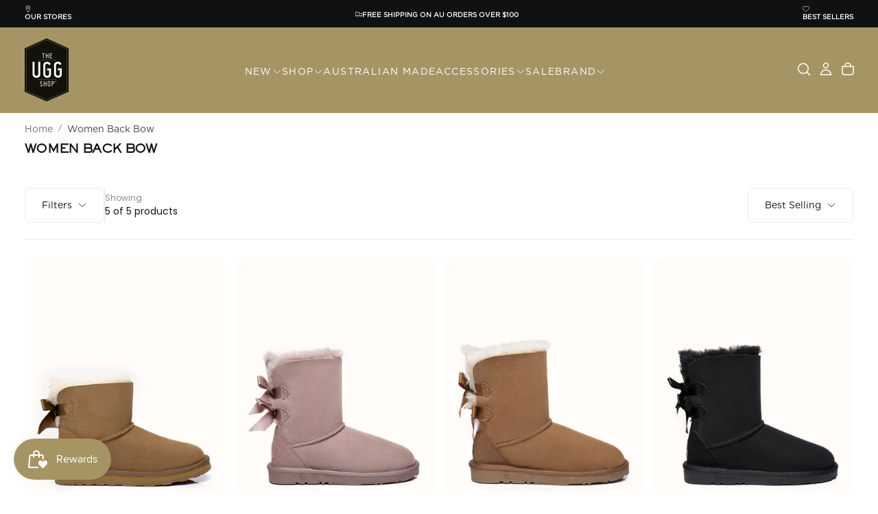

--- FILE ---
content_type: text/html; charset=utf-8
request_url: https://theuggshop.com.au/collections/women-back-bow
body_size: 73195
content:















<!doctype html><html class="no-js" lang="en" >
  <head>
    <meta charset="utf-8">
    <meta http-equiv="X-UA-Compatible" content="IE=edge">
    <meta name="viewport" content="width=device-width,initial-scale=1">
    <meta name="theme-color" content="">
    <link rel="canonical" href="https://theuggshop.com.au/collections/women-back-bow">
    <link rel="preconnect" href="https://cdn.shopify.com" crossorigin>
      <!-- Google Tag Manager -->
<script>(function(w,d,s,l,i){w[l]=w[l]||[];w[l].push({'gtm.start':
new Date().getTime(),event:'gtm.js'});var f=d.getElementsByTagName(s)[0],
j=d.createElement(s),dl=l!='dataLayer'?'&l='+l:'';j.async=true;j.src=
'https://www.googletagmanager.com/gtm.js?id='+i+dl;f.parentNode.insertBefore(j,f);
})(window,document,'script','dataLayer','GTM-WNMRSWG3');</script>
<!-- End Google Tag Manager -->

  
 <!-- Google tag (gtag.js) -->
<script async src="https://www.googletagmanager.com/gtag/js?id=AW-784408150"></script>
<script>
  window.dataLayer = window.dataLayer || [];
  function gtag(){dataLayer.push(arguments);}
  gtag('js', new Date());
  gtag('config', 'AW-784408150');
</script><link rel="icon" type="image/png" href="//theuggshop.com.au/cdn/shop/files/20251231165409.png?crop=center&height=32&v=1767160471&width=32"><link rel="preconnect" href="https://fonts.shopifycdn.com" crossorigin>

<title>
  Women back bow

    &ndash; The UGG Shop®</title><meta name="description" content="Shop for Genuine Sheepskin UGG Boots and UGG products at The UGG Shop. Proudly Australian Owned. Visit Our Melbourne Stores or Buy Online!"><meta property="og:site_name" content="The UGG Shop®">
<meta property="og:url" content="https://theuggshop.com.au/collections/women-back-bow">
<meta property="og:title" content="Women back bow">
<meta property="og:type" content="product.group">
<meta property="og:description" content="Shop for Genuine Sheepskin UGG Boots and UGG products at The UGG Shop. Proudly Australian Owned. Visit Our Melbourne Stores or Buy Online!"><meta name="twitter:card" content="summary_large_image">
<meta name="twitter:title" content="Women back bow">
<meta name="twitter:description" content="Shop for Genuine Sheepskin UGG Boots and UGG products at The UGG Shop. Proudly Australian Owned. Visit Our Melbourne Stores or Buy Online!">

    <script src="//theuggshop.com.au/cdn/shop/t/63/assets/swiper-bundle.min.js?v=76204931248172345031760662948" defer="defer"></script>
    <script src="//theuggshop.com.au/cdn/shop/t/63/assets/bodyScrollLock.min.js?v=15890374805268084651760662947" defer="defer"></script>
    <script src="//theuggshop.com.au/cdn/shop/t/63/assets/pubsub.js?v=47587058936531202851760662947" defer="defer"></script>
    <script src="//theuggshop.com.au/cdn/shop/t/63/assets/global.js?v=121455737302442134561765776468" defer="defer"></script>
    <noscript>
      <style>
        img[loading='lazy'] { opacity: 1; }
      </style>
    </noscript>
    <script src="//theuggshop.com.au/cdn/shop/t/63/assets/cookies.js?v=121601133523406246751760662947" defer="defer"></script>

    
  <script>window.performance && window.performance.mark && window.performance.mark('shopify.content_for_header.start');</script><meta name="google-site-verification" content="4Fio_1qlGANlFq8cvhhgNfbKtYStQNZcZ4qw4uP4wTs">
<meta name="facebook-domain-verification" content="d7bqkyd2qkuqmgqly5bupwukm2kg5a">
<meta name="facebook-domain-verification" content="i1ta26iqlcqe0jg6y8dokgu0oet9vl">
<meta name="google-site-verification" content="4Fio_1qlGANlFq8cvhhgNfbKtYStQNZcZ4qw4uP4wTs">
<meta id="shopify-digital-wallet" name="shopify-digital-wallet" content="/8706918/digital_wallets/dialog">
<meta name="shopify-checkout-api-token" content="713bdf47b986d86c1c5c39661198ea94">
<meta id="in-context-paypal-metadata" data-shop-id="8706918" data-venmo-supported="false" data-environment="production" data-locale="en_US" data-paypal-v4="true" data-currency="AUD">
<link rel="alternate" type="application/atom+xml" title="Feed" href="/collections/women-back-bow.atom" />
<link rel="alternate" type="application/json+oembed" href="https://theuggshop.com.au/collections/women-back-bow.oembed">
<script async="async" src="/checkouts/internal/preloads.js?locale=en-AU"></script>
<link rel="preconnect" href="https://shop.app" crossorigin="anonymous">
<script async="async" src="https://shop.app/checkouts/internal/preloads.js?locale=en-AU&shop_id=8706918" crossorigin="anonymous"></script>
<script id="apple-pay-shop-capabilities" type="application/json">{"shopId":8706918,"countryCode":"AU","currencyCode":"AUD","merchantCapabilities":["supports3DS"],"merchantId":"gid:\/\/shopify\/Shop\/8706918","merchantName":"The UGG Shop®","requiredBillingContactFields":["postalAddress","email","phone"],"requiredShippingContactFields":["postalAddress","email","phone"],"shippingType":"shipping","supportedNetworks":["visa","masterCard","amex","jcb"],"total":{"type":"pending","label":"The UGG Shop®","amount":"1.00"},"shopifyPaymentsEnabled":true,"supportsSubscriptions":true}</script>
<script id="shopify-features" type="application/json">{"accessToken":"713bdf47b986d86c1c5c39661198ea94","betas":["rich-media-storefront-analytics"],"domain":"theuggshop.com.au","predictiveSearch":true,"shopId":8706918,"locale":"en"}</script>
<script>var Shopify = Shopify || {};
Shopify.shop = "urban-ugg-boots.myshopify.com";
Shopify.locale = "en";
Shopify.currency = {"active":"AUD","rate":"1.0"};
Shopify.country = "AU";
Shopify.theme = {"name":"Release","id":179971916080,"schema_name":"Release","schema_version":"2.0.2","theme_store_id":2698,"role":"main"};
Shopify.theme.handle = "null";
Shopify.theme.style = {"id":null,"handle":null};
Shopify.cdnHost = "theuggshop.com.au/cdn";
Shopify.routes = Shopify.routes || {};
Shopify.routes.root = "/";</script>
<script type="module">!function(o){(o.Shopify=o.Shopify||{}).modules=!0}(window);</script>
<script>!function(o){function n(){var o=[];function n(){o.push(Array.prototype.slice.apply(arguments))}return n.q=o,n}var t=o.Shopify=o.Shopify||{};t.loadFeatures=n(),t.autoloadFeatures=n()}(window);</script>
<script>
  window.ShopifyPay = window.ShopifyPay || {};
  window.ShopifyPay.apiHost = "shop.app\/pay";
  window.ShopifyPay.redirectState = null;
</script>
<script id="shop-js-analytics" type="application/json">{"pageType":"collection"}</script>
<script defer="defer" async type="module" src="//theuggshop.com.au/cdn/shopifycloud/shop-js/modules/v2/client.init-shop-cart-sync_BT-GjEfc.en.esm.js"></script>
<script defer="defer" async type="module" src="//theuggshop.com.au/cdn/shopifycloud/shop-js/modules/v2/chunk.common_D58fp_Oc.esm.js"></script>
<script defer="defer" async type="module" src="//theuggshop.com.au/cdn/shopifycloud/shop-js/modules/v2/chunk.modal_xMitdFEc.esm.js"></script>
<script type="module">
  await import("//theuggshop.com.au/cdn/shopifycloud/shop-js/modules/v2/client.init-shop-cart-sync_BT-GjEfc.en.esm.js");
await import("//theuggshop.com.au/cdn/shopifycloud/shop-js/modules/v2/chunk.common_D58fp_Oc.esm.js");
await import("//theuggshop.com.au/cdn/shopifycloud/shop-js/modules/v2/chunk.modal_xMitdFEc.esm.js");

  window.Shopify.SignInWithShop?.initShopCartSync?.({"fedCMEnabled":true,"windoidEnabled":true});

</script>
<script>
  window.Shopify = window.Shopify || {};
  if (!window.Shopify.featureAssets) window.Shopify.featureAssets = {};
  window.Shopify.featureAssets['shop-js'] = {"shop-cart-sync":["modules/v2/client.shop-cart-sync_DZOKe7Ll.en.esm.js","modules/v2/chunk.common_D58fp_Oc.esm.js","modules/v2/chunk.modal_xMitdFEc.esm.js"],"init-fed-cm":["modules/v2/client.init-fed-cm_B6oLuCjv.en.esm.js","modules/v2/chunk.common_D58fp_Oc.esm.js","modules/v2/chunk.modal_xMitdFEc.esm.js"],"shop-cash-offers":["modules/v2/client.shop-cash-offers_D2sdYoxE.en.esm.js","modules/v2/chunk.common_D58fp_Oc.esm.js","modules/v2/chunk.modal_xMitdFEc.esm.js"],"shop-login-button":["modules/v2/client.shop-login-button_QeVjl5Y3.en.esm.js","modules/v2/chunk.common_D58fp_Oc.esm.js","modules/v2/chunk.modal_xMitdFEc.esm.js"],"pay-button":["modules/v2/client.pay-button_DXTOsIq6.en.esm.js","modules/v2/chunk.common_D58fp_Oc.esm.js","modules/v2/chunk.modal_xMitdFEc.esm.js"],"shop-button":["modules/v2/client.shop-button_DQZHx9pm.en.esm.js","modules/v2/chunk.common_D58fp_Oc.esm.js","modules/v2/chunk.modal_xMitdFEc.esm.js"],"avatar":["modules/v2/client.avatar_BTnouDA3.en.esm.js"],"init-windoid":["modules/v2/client.init-windoid_CR1B-cfM.en.esm.js","modules/v2/chunk.common_D58fp_Oc.esm.js","modules/v2/chunk.modal_xMitdFEc.esm.js"],"init-shop-for-new-customer-accounts":["modules/v2/client.init-shop-for-new-customer-accounts_C_vY_xzh.en.esm.js","modules/v2/client.shop-login-button_QeVjl5Y3.en.esm.js","modules/v2/chunk.common_D58fp_Oc.esm.js","modules/v2/chunk.modal_xMitdFEc.esm.js"],"init-shop-email-lookup-coordinator":["modules/v2/client.init-shop-email-lookup-coordinator_BI7n9ZSv.en.esm.js","modules/v2/chunk.common_D58fp_Oc.esm.js","modules/v2/chunk.modal_xMitdFEc.esm.js"],"init-shop-cart-sync":["modules/v2/client.init-shop-cart-sync_BT-GjEfc.en.esm.js","modules/v2/chunk.common_D58fp_Oc.esm.js","modules/v2/chunk.modal_xMitdFEc.esm.js"],"shop-toast-manager":["modules/v2/client.shop-toast-manager_DiYdP3xc.en.esm.js","modules/v2/chunk.common_D58fp_Oc.esm.js","modules/v2/chunk.modal_xMitdFEc.esm.js"],"init-customer-accounts":["modules/v2/client.init-customer-accounts_D9ZNqS-Q.en.esm.js","modules/v2/client.shop-login-button_QeVjl5Y3.en.esm.js","modules/v2/chunk.common_D58fp_Oc.esm.js","modules/v2/chunk.modal_xMitdFEc.esm.js"],"init-customer-accounts-sign-up":["modules/v2/client.init-customer-accounts-sign-up_iGw4briv.en.esm.js","modules/v2/client.shop-login-button_QeVjl5Y3.en.esm.js","modules/v2/chunk.common_D58fp_Oc.esm.js","modules/v2/chunk.modal_xMitdFEc.esm.js"],"shop-follow-button":["modules/v2/client.shop-follow-button_CqMgW2wH.en.esm.js","modules/v2/chunk.common_D58fp_Oc.esm.js","modules/v2/chunk.modal_xMitdFEc.esm.js"],"checkout-modal":["modules/v2/client.checkout-modal_xHeaAweL.en.esm.js","modules/v2/chunk.common_D58fp_Oc.esm.js","modules/v2/chunk.modal_xMitdFEc.esm.js"],"shop-login":["modules/v2/client.shop-login_D91U-Q7h.en.esm.js","modules/v2/chunk.common_D58fp_Oc.esm.js","modules/v2/chunk.modal_xMitdFEc.esm.js"],"lead-capture":["modules/v2/client.lead-capture_BJmE1dJe.en.esm.js","modules/v2/chunk.common_D58fp_Oc.esm.js","modules/v2/chunk.modal_xMitdFEc.esm.js"],"payment-terms":["modules/v2/client.payment-terms_Ci9AEqFq.en.esm.js","modules/v2/chunk.common_D58fp_Oc.esm.js","modules/v2/chunk.modal_xMitdFEc.esm.js"]};
</script>
<script>(function() {
  var isLoaded = false;
  function asyncLoad() {
    if (isLoaded) return;
    isLoaded = true;
    var urls = ["\/\/cdn.shopify.com\/proxy\/39bc09830f4d371dc299c734fe2ed3e5fc938e8dbb37602a4a854a59f750678d\/bingshoppingtool-t2app-prod.trafficmanager.net\/uet\/tracking_script?shop=urban-ugg-boots.myshopify.com\u0026sp-cache-control=cHVibGljLCBtYXgtYWdlPTkwMA","https:\/\/seo.apps.avada.io\/scripttag\/avada-seo-installed.js?shop=urban-ugg-boots.myshopify.com","https:\/\/t.cfjump.com\/tag\/79760?shop=urban-ugg-boots.myshopify.com","https:\/\/na.shgcdn3.com\/pixel-collector.js?shop=urban-ugg-boots.myshopify.com","https:\/\/api.fastbundle.co\/scripts\/src.js?shop=urban-ugg-boots.myshopify.com","https:\/\/api.fastbundle.co\/scripts\/script_tag.js?shop=urban-ugg-boots.myshopify.com","https:\/\/cdn.nfcube.com\/instafeed-2063cca875fe233f2b9edd8b2498b84f.js?shop=urban-ugg-boots.myshopify.com","\/\/cdn.shopify.com\/proxy\/ec9c24bdbe05e1cb7fa95a307b7a5d72f454d43d082b46a3592821283d3011bf\/d33a6lvgbd0fej.cloudfront.net\/script_tag\/secomapp.scripttag.js?shop=urban-ugg-boots.myshopify.com\u0026sp-cache-control=cHVibGljLCBtYXgtYWdlPTkwMA","\/\/backinstock.useamp.com\/widget\/60060_1767161050.js?category=bis\u0026v=6\u0026shop=urban-ugg-boots.myshopify.com","https:\/\/slider.bestfreecdn.com\/storage\/js\/slider-8706918.js?ver=3\u0026shop=urban-ugg-boots.myshopify.com"];
    for (var i = 0; i < urls.length; i++) {
      var s = document.createElement('script');
      s.type = 'text/javascript';
      s.async = true;
      s.src = urls[i];
      var x = document.getElementsByTagName('script')[0];
      x.parentNode.insertBefore(s, x);
    }
  };
  if(window.attachEvent) {
    window.attachEvent('onload', asyncLoad);
  } else {
    window.addEventListener('load', asyncLoad, false);
  }
})();</script>
<script id="__st">var __st={"a":8706918,"offset":39600,"reqid":"cd0632b7-7ff1-4da5-91cc-db36ebd3467b-1769210389","pageurl":"theuggshop.com.au\/collections\/women-back-bow","u":"2c63d561001f","p":"collection","rtyp":"collection","rid":269781893233};</script>
<script>window.ShopifyPaypalV4VisibilityTracking = true;</script>
<script id="captcha-bootstrap">!function(){'use strict';const t='contact',e='account',n='new_comment',o=[[t,t],['blogs',n],['comments',n],[t,'customer']],c=[[e,'customer_login'],[e,'guest_login'],[e,'recover_customer_password'],[e,'create_customer']],r=t=>t.map((([t,e])=>`form[action*='/${t}']:not([data-nocaptcha='true']) input[name='form_type'][value='${e}']`)).join(','),a=t=>()=>t?[...document.querySelectorAll(t)].map((t=>t.form)):[];function s(){const t=[...o],e=r(t);return a(e)}const i='password',u='form_key',d=['recaptcha-v3-token','g-recaptcha-response','h-captcha-response',i],f=()=>{try{return window.sessionStorage}catch{return}},m='__shopify_v',_=t=>t.elements[u];function p(t,e,n=!1){try{const o=window.sessionStorage,c=JSON.parse(o.getItem(e)),{data:r}=function(t){const{data:e,action:n}=t;return t[m]||n?{data:e,action:n}:{data:t,action:n}}(c);for(const[e,n]of Object.entries(r))t.elements[e]&&(t.elements[e].value=n);n&&o.removeItem(e)}catch(o){console.error('form repopulation failed',{error:o})}}const l='form_type',E='cptcha';function T(t){t.dataset[E]=!0}const w=window,h=w.document,L='Shopify',v='ce_forms',y='captcha';let A=!1;((t,e)=>{const n=(g='f06e6c50-85a8-45c8-87d0-21a2b65856fe',I='https://cdn.shopify.com/shopifycloud/storefront-forms-hcaptcha/ce_storefront_forms_captcha_hcaptcha.v1.5.2.iife.js',D={infoText:'Protected by hCaptcha',privacyText:'Privacy',termsText:'Terms'},(t,e,n)=>{const o=w[L][v],c=o.bindForm;if(c)return c(t,g,e,D).then(n);var r;o.q.push([[t,g,e,D],n]),r=I,A||(h.body.append(Object.assign(h.createElement('script'),{id:'captcha-provider',async:!0,src:r})),A=!0)});var g,I,D;w[L]=w[L]||{},w[L][v]=w[L][v]||{},w[L][v].q=[],w[L][y]=w[L][y]||{},w[L][y].protect=function(t,e){n(t,void 0,e),T(t)},Object.freeze(w[L][y]),function(t,e,n,w,h,L){const[v,y,A,g]=function(t,e,n){const i=e?o:[],u=t?c:[],d=[...i,...u],f=r(d),m=r(i),_=r(d.filter((([t,e])=>n.includes(e))));return[a(f),a(m),a(_),s()]}(w,h,L),I=t=>{const e=t.target;return e instanceof HTMLFormElement?e:e&&e.form},D=t=>v().includes(t);t.addEventListener('submit',(t=>{const e=I(t);if(!e)return;const n=D(e)&&!e.dataset.hcaptchaBound&&!e.dataset.recaptchaBound,o=_(e),c=g().includes(e)&&(!o||!o.value);(n||c)&&t.preventDefault(),c&&!n&&(function(t){try{if(!f())return;!function(t){const e=f();if(!e)return;const n=_(t);if(!n)return;const o=n.value;o&&e.removeItem(o)}(t);const e=Array.from(Array(32),(()=>Math.random().toString(36)[2])).join('');!function(t,e){_(t)||t.append(Object.assign(document.createElement('input'),{type:'hidden',name:u})),t.elements[u].value=e}(t,e),function(t,e){const n=f();if(!n)return;const o=[...t.querySelectorAll(`input[type='${i}']`)].map((({name:t})=>t)),c=[...d,...o],r={};for(const[a,s]of new FormData(t).entries())c.includes(a)||(r[a]=s);n.setItem(e,JSON.stringify({[m]:1,action:t.action,data:r}))}(t,e)}catch(e){console.error('failed to persist form',e)}}(e),e.submit())}));const S=(t,e)=>{t&&!t.dataset[E]&&(n(t,e.some((e=>e===t))),T(t))};for(const o of['focusin','change'])t.addEventListener(o,(t=>{const e=I(t);D(e)&&S(e,y())}));const B=e.get('form_key'),M=e.get(l),P=B&&M;t.addEventListener('DOMContentLoaded',(()=>{const t=y();if(P)for(const e of t)e.elements[l].value===M&&p(e,B);[...new Set([...A(),...v().filter((t=>'true'===t.dataset.shopifyCaptcha))])].forEach((e=>S(e,t)))}))}(h,new URLSearchParams(w.location.search),n,t,e,['guest_login'])})(!0,!0)}();</script>
<script integrity="sha256-4kQ18oKyAcykRKYeNunJcIwy7WH5gtpwJnB7kiuLZ1E=" data-source-attribution="shopify.loadfeatures" defer="defer" src="//theuggshop.com.au/cdn/shopifycloud/storefront/assets/storefront/load_feature-a0a9edcb.js" crossorigin="anonymous"></script>
<script crossorigin="anonymous" defer="defer" src="//theuggshop.com.au/cdn/shopifycloud/storefront/assets/shopify_pay/storefront-65b4c6d7.js?v=20250812"></script>
<script data-source-attribution="shopify.dynamic_checkout.dynamic.init">var Shopify=Shopify||{};Shopify.PaymentButton=Shopify.PaymentButton||{isStorefrontPortableWallets:!0,init:function(){window.Shopify.PaymentButton.init=function(){};var t=document.createElement("script");t.src="https://theuggshop.com.au/cdn/shopifycloud/portable-wallets/latest/portable-wallets.en.js",t.type="module",document.head.appendChild(t)}};
</script>
<script data-source-attribution="shopify.dynamic_checkout.buyer_consent">
  function portableWalletsHideBuyerConsent(e){var t=document.getElementById("shopify-buyer-consent"),n=document.getElementById("shopify-subscription-policy-button");t&&n&&(t.classList.add("hidden"),t.setAttribute("aria-hidden","true"),n.removeEventListener("click",e))}function portableWalletsShowBuyerConsent(e){var t=document.getElementById("shopify-buyer-consent"),n=document.getElementById("shopify-subscription-policy-button");t&&n&&(t.classList.remove("hidden"),t.removeAttribute("aria-hidden"),n.addEventListener("click",e))}window.Shopify?.PaymentButton&&(window.Shopify.PaymentButton.hideBuyerConsent=portableWalletsHideBuyerConsent,window.Shopify.PaymentButton.showBuyerConsent=portableWalletsShowBuyerConsent);
</script>
<script data-source-attribution="shopify.dynamic_checkout.cart.bootstrap">document.addEventListener("DOMContentLoaded",(function(){function t(){return document.querySelector("shopify-accelerated-checkout-cart, shopify-accelerated-checkout")}if(t())Shopify.PaymentButton.init();else{new MutationObserver((function(e,n){t()&&(Shopify.PaymentButton.init(),n.disconnect())})).observe(document.body,{childList:!0,subtree:!0})}}));
</script>
<link id="shopify-accelerated-checkout-styles" rel="stylesheet" media="screen" href="https://theuggshop.com.au/cdn/shopifycloud/portable-wallets/latest/accelerated-checkout-backwards-compat.css" crossorigin="anonymous">
<style id="shopify-accelerated-checkout-cart">
        #shopify-buyer-consent {
  margin-top: 1em;
  display: inline-block;
  width: 100%;
}

#shopify-buyer-consent.hidden {
  display: none;
}

#shopify-subscription-policy-button {
  background: none;
  border: none;
  padding: 0;
  text-decoration: underline;
  font-size: inherit;
  cursor: pointer;
}

#shopify-subscription-policy-button::before {
  box-shadow: none;
}

      </style>

<script>window.performance && window.performance.mark && window.performance.mark('shopify.content_for_header.end');</script>
  





  <script type="text/javascript">
    
      window.__shgMoneyFormat = window.__shgMoneyFormat || {"AUD":{"currency":"AUD","currency_symbol":"$","currency_symbol_location":"left","decimal_places":2,"decimal_separator":".","thousands_separator":","}};
    
    window.__shgCurrentCurrencyCode = window.__shgCurrentCurrencyCode || {
      currency: "AUD",
      currency_symbol: "$",
      decimal_separator: ".",
      thousands_separator: ",",
      decimal_places: 2,
      currency_symbol_location: "left"
    };
  </script>



<style data-shopify>/* typography - body */
  @font-face {
  font-family: Poppins;
  font-weight: 400;
  font-style: normal;
  font-display: swap;
  src: url("//theuggshop.com.au/cdn/fonts/poppins/poppins_n4.0ba78fa5af9b0e1a374041b3ceaadf0a43b41362.woff2") format("woff2"),
       url("//theuggshop.com.au/cdn/fonts/poppins/poppins_n4.214741a72ff2596839fc9760ee7a770386cf16ca.woff") format("woff");
}

  @font-face {
  font-family: Poppins;
  font-weight: 400;
  font-style: normal;
  font-display: swap;
  src: url("//theuggshop.com.au/cdn/fonts/poppins/poppins_n4.0ba78fa5af9b0e1a374041b3ceaadf0a43b41362.woff2") format("woff2"),
       url("//theuggshop.com.au/cdn/fonts/poppins/poppins_n4.214741a72ff2596839fc9760ee7a770386cf16ca.woff") format("woff");
}

  @font-face {
  font-family: Poppins;
  font-weight: 500;
  font-style: normal;
  font-display: swap;
  src: url("//theuggshop.com.au/cdn/fonts/poppins/poppins_n5.ad5b4b72b59a00358afc706450c864c3c8323842.woff2") format("woff2"),
       url("//theuggshop.com.au/cdn/fonts/poppins/poppins_n5.33757fdf985af2d24b32fcd84c9a09224d4b2c39.woff") format("woff");
}

  @font-face {
  font-family: Poppins;
  font-weight: 600;
  font-style: normal;
  font-display: swap;
  src: url("//theuggshop.com.au/cdn/fonts/poppins/poppins_n6.aa29d4918bc243723d56b59572e18228ed0786f6.woff2") format("woff2"),
       url("//theuggshop.com.au/cdn/fonts/poppins/poppins_n6.5f815d845fe073750885d5b7e619ee00e8111208.woff") format("woff");
}

  @font-face {
  font-family: Poppins;
  font-weight: 700;
  font-style: normal;
  font-display: swap;
  src: url("//theuggshop.com.au/cdn/fonts/poppins/poppins_n7.56758dcf284489feb014a026f3727f2f20a54626.woff2") format("woff2"),
       url("//theuggshop.com.au/cdn/fonts/poppins/poppins_n7.f34f55d9b3d3205d2cd6f64955ff4b36f0cfd8da.woff") format("woff");
}


  /* typography - body italic */
  @font-face {
  font-family: Poppins;
  font-weight: 400;
  font-style: italic;
  font-display: swap;
  src: url("//theuggshop.com.au/cdn/fonts/poppins/poppins_i4.846ad1e22474f856bd6b81ba4585a60799a9f5d2.woff2") format("woff2"),
       url("//theuggshop.com.au/cdn/fonts/poppins/poppins_i4.56b43284e8b52fc64c1fd271f289a39e8477e9ec.woff") format("woff");
}

  @font-face {
  font-family: Poppins;
  font-weight: 700;
  font-style: italic;
  font-display: swap;
  src: url("//theuggshop.com.au/cdn/fonts/poppins/poppins_i7.42fd71da11e9d101e1e6c7932199f925f9eea42d.woff2") format("woff2"),
       url("//theuggshop.com.au/cdn/fonts/poppins/poppins_i7.ec8499dbd7616004e21155106d13837fff4cf556.woff") format("woff");
}


  /* typography - heading */
  @font-face {
  font-family: Poppins;
  font-weight: 400;
  font-style: normal;
  font-display: swap;
  src: url("//theuggshop.com.au/cdn/fonts/poppins/poppins_n4.0ba78fa5af9b0e1a374041b3ceaadf0a43b41362.woff2") format("woff2"),
       url("//theuggshop.com.au/cdn/fonts/poppins/poppins_n4.214741a72ff2596839fc9760ee7a770386cf16ca.woff") format("woff");
}

  @font-face {
  font-family: Poppins;
  font-weight: 400;
  font-style: normal;
  font-display: swap;
  src: url("//theuggshop.com.au/cdn/fonts/poppins/poppins_n4.0ba78fa5af9b0e1a374041b3ceaadf0a43b41362.woff2") format("woff2"),
       url("//theuggshop.com.au/cdn/fonts/poppins/poppins_n4.214741a72ff2596839fc9760ee7a770386cf16ca.woff") format("woff");
}

  @font-face {
  font-family: Poppins;
  font-weight: 500;
  font-style: normal;
  font-display: swap;
  src: url("//theuggshop.com.au/cdn/fonts/poppins/poppins_n5.ad5b4b72b59a00358afc706450c864c3c8323842.woff2") format("woff2"),
       url("//theuggshop.com.au/cdn/fonts/poppins/poppins_n5.33757fdf985af2d24b32fcd84c9a09224d4b2c39.woff") format("woff");
}

  @font-face {
  font-family: Poppins;
  font-weight: 600;
  font-style: normal;
  font-display: swap;
  src: url("//theuggshop.com.au/cdn/fonts/poppins/poppins_n6.aa29d4918bc243723d56b59572e18228ed0786f6.woff2") format("woff2"),
       url("//theuggshop.com.au/cdn/fonts/poppins/poppins_n6.5f815d845fe073750885d5b7e619ee00e8111208.woff") format("woff");
}

  @font-face {
  font-family: Poppins;
  font-weight: 700;
  font-style: normal;
  font-display: swap;
  src: url("//theuggshop.com.au/cdn/fonts/poppins/poppins_n7.56758dcf284489feb014a026f3727f2f20a54626.woff2") format("woff2"),
       url("//theuggshop.com.au/cdn/fonts/poppins/poppins_n7.f34f55d9b3d3205d2cd6f64955ff4b36f0cfd8da.woff") format("woff");
}


  /* typography - italic */
  @font-face {
  font-family: Cormorant;
  font-weight: 400;
  font-style: italic;
  font-display: swap;
  src: url("//theuggshop.com.au/cdn/fonts/cormorant/cormorant_i4.0b95f138bb9694e184a2ebaf079dd59cf448e2d3.woff2") format("woff2"),
       url("//theuggshop.com.au/cdn/fonts/cormorant/cormorant_i4.75684eb0a368d69688996f5f8e72c62747e6c249.woff") format("woff");
}

  @font-face {
  font-family: Cormorant;
  font-weight: 400;
  font-style: italic;
  font-display: swap;
  src: url("//theuggshop.com.au/cdn/fonts/cormorant/cormorant_i4.0b95f138bb9694e184a2ebaf079dd59cf448e2d3.woff2") format("woff2"),
       url("//theuggshop.com.au/cdn/fonts/cormorant/cormorant_i4.75684eb0a368d69688996f5f8e72c62747e6c249.woff") format("woff");
}

  @font-face {
  font-family: Cormorant;
  font-weight: 500;
  font-style: italic;
  font-display: swap;
  src: url("//theuggshop.com.au/cdn/fonts/cormorant/cormorant_i5.5f44803b5f0edb410d154f596e709a324a72bde3.woff2") format("woff2"),
       url("//theuggshop.com.au/cdn/fonts/cormorant/cormorant_i5.a529d8c487f1e4d284473cc4a5502e52c8de247f.woff") format("woff");
}

  @font-face {
  font-family: Cormorant;
  font-weight: 600;
  font-style: italic;
  font-display: swap;
  src: url("//theuggshop.com.au/cdn/fonts/cormorant/cormorant_i6.d9cec4523bc4837b1c96b94ecf1a29351fbd8199.woff2") format("woff2"),
       url("//theuggshop.com.au/cdn/fonts/cormorant/cormorant_i6.d18564a4f17d4e508a5eefe333645fbb7817d176.woff") format("woff");
}

  @font-face {
  font-family: Cormorant;
  font-weight: 700;
  font-style: italic;
  font-display: swap;
  src: url("//theuggshop.com.au/cdn/fonts/cormorant/cormorant_i7.fa6e55789218717259c80e332e32b03d0c0e36e1.woff2") format("woff2"),
       url("//theuggshop.com.au/cdn/fonts/cormorant/cormorant_i7.b5766b6262212587af58cec3328f4ffbc7c29531.woff") format("woff");
}


  /* typography - button */
  @font-face {
  font-family: Poppins;
  font-weight: 400;
  font-style: normal;
  font-display: swap;
  src: url("//theuggshop.com.au/cdn/fonts/poppins/poppins_n4.0ba78fa5af9b0e1a374041b3ceaadf0a43b41362.woff2") format("woff2"),
       url("//theuggshop.com.au/cdn/fonts/poppins/poppins_n4.214741a72ff2596839fc9760ee7a770386cf16ca.woff") format("woff");
}

  @font-face {
  font-family: Poppins;
  font-weight: 400;
  font-style: normal;
  font-display: swap;
  src: url("//theuggshop.com.au/cdn/fonts/poppins/poppins_n4.0ba78fa5af9b0e1a374041b3ceaadf0a43b41362.woff2") format("woff2"),
       url("//theuggshop.com.au/cdn/fonts/poppins/poppins_n4.214741a72ff2596839fc9760ee7a770386cf16ca.woff") format("woff");
}

  @font-face {
  font-family: Poppins;
  font-weight: 500;
  font-style: normal;
  font-display: swap;
  src: url("//theuggshop.com.au/cdn/fonts/poppins/poppins_n5.ad5b4b72b59a00358afc706450c864c3c8323842.woff2") format("woff2"),
       url("//theuggshop.com.au/cdn/fonts/poppins/poppins_n5.33757fdf985af2d24b32fcd84c9a09224d4b2c39.woff") format("woff");
}

  @font-face {
  font-family: Poppins;
  font-weight: 600;
  font-style: normal;
  font-display: swap;
  src: url("//theuggshop.com.au/cdn/fonts/poppins/poppins_n6.aa29d4918bc243723d56b59572e18228ed0786f6.woff2") format("woff2"),
       url("//theuggshop.com.au/cdn/fonts/poppins/poppins_n6.5f815d845fe073750885d5b7e619ee00e8111208.woff") format("woff");
}

  @font-face {
  font-family: Poppins;
  font-weight: 700;
  font-style: normal;
  font-display: swap;
  src: url("//theuggshop.com.au/cdn/fonts/poppins/poppins_n7.56758dcf284489feb014a026f3727f2f20a54626.woff2") format("woff2"),
       url("//theuggshop.com.au/cdn/fonts/poppins/poppins_n7.f34f55d9b3d3205d2cd6f64955ff4b36f0cfd8da.woff") format("woff");
}


  
  :root,

    

  .color-scheme-1 {
    --color-background: 255,255,255;
    --gradient-background: #ffffff;

    --color-background-contrast: 191,191,191;
    --color-shadow: 21,21,21;

    /* typography */
    --color-primary-text: 21,21,21;
    --color-secondary-text: 101,112,110;
    --color-heading-text: 21,21,21;

    --color-foreground: 21,21,21;

    /* buttons */
    --color-filled-button: 21,21,21;
    --color-filled-button-text: 255,255,255;
    --color-outlined-button: 255,255,255;
    --color-outlined-button-text: 21,21,21;

    --color-button-text: 255,255,255;

    /* other elements */
    --color-link: 21,21,21;
    --color-border: 235,235,235;
    --alpha-border: 1;

    --color-tag-foreground: 255,255,255;
    --color-tag-background: 94,90,89;

    --color-progress-bar: 101,112,110;
    --color-placeholder: 171,171,171;
    --color-rating-stars: 0,0,0;

    --color-button-swiper: 21,21,21;
  }
  
  

    

  .color-scheme-2 {
    --color-background: 101,112,110;
    --gradient-background: #65706e;

    --color-background-contrast: 41,45,44;
    --color-shadow: 17,17,17;

    /* typography */
    --color-primary-text: 255,255,255;
    --color-secondary-text: 17,17,17;
    --color-heading-text: 255,255,255;

    --color-foreground: 255,255,255;

    /* buttons */
    --color-filled-button: 255,255,255;
    --color-filled-button-text: 17,17,17;
    --color-outlined-button: 101,112,110;
    --color-outlined-button-text: 255,255,255;

    --color-button-text: 17,17,17;

    /* other elements */
    --color-link: 255,255,255;
    --color-border: 235,235,235;
    --alpha-border: 1;

    --color-tag-foreground: 255,255,255;
    --color-tag-background: 17,17,17;

    --color-progress-bar: 101,112,110;
    --color-placeholder: 242,243,247;
    --color-rating-stars: 0,0,0;

    --color-button-swiper: 255,255,255;
  }
  
  

    

  .color-scheme-3 {
    --color-background: 136,148,146;
    --gradient-background: #889492;

    --color-background-contrast: 74,82,81;
    --color-shadow: 17,17,17;

    /* typography */
    --color-primary-text: 19,45,64;
    --color-secondary-text: 255,255,255;
    --color-heading-text: 19,45,64;

    --color-foreground: 19,45,64;

    /* buttons */
    --color-filled-button: 19,45,64;
    --color-filled-button-text: 255,255,255;
    --color-outlined-button: 136,148,146;
    --color-outlined-button-text: 19,45,64;

    --color-button-text: 255,255,255;

    /* other elements */
    --color-link: 19,45,64;
    --color-border: 235,235,235;
    --alpha-border: 1;

    --color-tag-foreground: 255,255,255;
    --color-tag-background: 19,45,64;

    --color-progress-bar: 19,45,64;
    --color-placeholder: 242,243,247;
    --color-rating-stars: 0,0,0;

    --color-button-swiper: 19,45,64;
  }
  
  

    

  .color-scheme-4 {
    --color-background: 176,185,183;
    --gradient-background: #b0b9b7;

    --color-background-contrast: 110,124,121;
    --color-shadow: 17,17,17;

    /* typography */
    --color-primary-text: 17,17,17;
    --color-secondary-text: 255,255,255;
    --color-heading-text: 17,17,17;

    --color-foreground: 17,17,17;

    /* buttons */
    --color-filled-button: 17,17,17;
    --color-filled-button-text: 176,185,183;
    --color-outlined-button: 176,185,183;
    --color-outlined-button-text: 17,17,17;

    --color-button-text: 176,185,183;

    /* other elements */
    --color-link: 17,17,17;
    --color-border: 235,235,235;
    --alpha-border: 1;

    --color-tag-foreground: 255,255,255;
    --color-tag-background: 17,17,17;

    --color-progress-bar: 176,185,183;
    --color-placeholder: 242,243,247;
    --color-rating-stars: 0,0,0;

    --color-button-swiper: 17,17,17;
  }
  
  

    

  .color-scheme-5 {
    --color-background: 248,248,248;
    --gradient-background: #f8f8f8;

    --color-background-contrast: 184,184,184;
    --color-shadow: 17,17,17;

    /* typography */
    --color-primary-text: 17,17,17;
    --color-secondary-text: 255,255,255;
    --color-heading-text: 17,17,17;

    --color-foreground: 17,17,17;

    /* buttons */
    --color-filled-button: 17,17,17;
    --color-filled-button-text: 248,248,248;
    --color-outlined-button: 248,248,248;
    --color-outlined-button-text: 17,17,17;

    --color-button-text: 248,248,248;

    /* other elements */
    --color-link: 17,17,17;
    --color-border: 235,235,235;
    --alpha-border: 1;

    --color-tag-foreground: 17,17,17;
    --color-tag-background: 255,255,255;

    --color-progress-bar: 17,17,17;
    --color-placeholder: 242,243,247;
    --color-rating-stars: 0,0,0;

    --color-button-swiper: 17,17,17;
  }
  
  

    

  .color-scheme-6 {
    --color-background: 17,17,17;
    --gradient-background: #111111;

    --color-background-contrast: 145,145,145;
    --color-shadow: 17,17,17;

    /* typography */
    --color-primary-text: 255,255,255;
    --color-secondary-text: 101,112,110;
    --color-heading-text: 255,255,255;

    --color-foreground: 255,255,255;

    /* buttons */
    --color-filled-button: 255,255,255;
    --color-filled-button-text: 17,17,17;
    --color-outlined-button: 17,17,17;
    --color-outlined-button-text: 255,255,255;

    --color-button-text: 17,17,17;

    /* other elements */
    --color-link: 255,255,255;
    --color-border: 235,235,235;
    --alpha-border: 1;

    --color-tag-foreground: 255,255,255;
    --color-tag-background: 17,17,17;

    --color-progress-bar: 101,112,110;
    --color-placeholder: 242,243,247;
    --color-rating-stars: 0,0,0;

    --color-button-swiper: 255,255,255;
  }
  
  

    

  .color-scheme-7 {
    --color-background: 166,149,100;
    --gradient-background: #a69564;

    --color-background-contrast: 88,78,51;
    --color-shadow: 17,17,17;

    /* typography */
    --color-primary-text: 255,255,255;
    --color-secondary-text: 255,255,255;
    --color-heading-text: 255,255,255;

    --color-foreground: 255,255,255;

    /* buttons */
    --color-filled-button: 17,17,17;
    --color-filled-button-text: 255,255,255;
    --color-outlined-button: 166,149,100;
    --color-outlined-button-text: 255,255,255;

    --color-button-text: 255,255,255;

    /* other elements */
    --color-link: 255,255,255;
    --color-border: 235,235,235;
    --alpha-border: 1;

    --color-tag-foreground: 255,255,255;
    --color-tag-background: 17,17,17;

    --color-progress-bar: 101,112,110;
    --color-placeholder: 242,243,247;
    --color-rating-stars: 0,0,0;

    --color-button-swiper: 17,17,17;
  }
  
  

    

  .color-scheme-8 {
    --color-background: 108,119,117;
    --gradient-background: #6c7775;

    --color-background-contrast: 47,52,51;
    --color-shadow: 17,17,17;

    /* typography */
    --color-primary-text: 255,255,255;
    --color-secondary-text: 255,255,255;
    --color-heading-text: 255,255,255;

    --color-foreground: 255,255,255;

    /* buttons */
    --color-filled-button: 17,17,17;
    --color-filled-button-text: 255,255,255;
    --color-outlined-button: 108,119,117;
    --color-outlined-button-text: 17,17,17;

    --color-button-text: 255,255,255;

    /* other elements */
    --color-link: 17,17,17;
    --color-border: 235,235,235;
    --alpha-border: 1;

    --color-tag-foreground: 255,255,255;
    --color-tag-background: 17,17,17;

    --color-progress-bar: 101,112,110;
    --color-placeholder: 242,243,247;
    --color-rating-stars: 0,0,0;

    --color-button-swiper: 17,17,17;
  }
  

  body, .color-scheme-1, .color-scheme-2, .color-scheme-3, .color-scheme-4, .color-scheme-5, .color-scheme-6, .color-scheme-7, .color-scheme-8 {
    color: rgba(var(--color-foreground), 1);
    background-color: rgb(var(--color-background));
  }

  :root {
    /* default values */
    --announcement-bars-before-header-heights: 40px;
    --announcement-bars-before-header-visible-heights: 40px;
    --header-height: 0px;
    --announcement-bar-height: 40px;
    --header-top-position: calc(var(--header-height) + var(--announcement-bars-before-header-heights));
    --header-group-height: 0px;

    /* typography - heading */
    --font-heading-family: Poppins, sans-serif;
    --font-heading-style: normal;
    --font-heading-weight: 400;

    --font-heading-scale: 1.0;
    --font-heading-letter-spacing: -0.04em;
    --font-heading-text-transform: uppercase;
    --font-heading-word-break: break-word;

    /* typography - body */
    --font-body-family: Poppins, sans-serif;
    --font-body-style: normal;
    --font-body-weight: 400;

    --font-body-scale: 1.0;
    --font-body-letter-spacing: -0.04em;

    /* typography - italic */
    --font-italic-family: Cormorant, serif;
    --font-italic-style: italic;
    --font-italic-weight: 400;
    --font-italic-scale: 1.2;

    /* typography - button */
    --font-button-family: Poppins, sans-serif;
    --font-button-style: normal;
    --font-button-weight: 400;

    --font-button-scale: 1.5;
    --font-button-letter-spacing: 0.1em;
    --font-button-text-transform: capitalize;

    /* add 'arial' as a fallback font for rtl languages *//* font weights */
    --font-weight-normal: 400; /* 400 */
    --font-weight-medium: 500; /* 500 */
    --font-weight-semibold: 600; /* 600 */
    --font-weight-bold: 700; /* 700 */

    --font-weight-heading-normal: 400; /* 400 */
    --font-weight-heading-medium: 500; /* 500 */
    --font-weight-heading-semibold: 600; /* 600 */
    --font-weight-heading-bold: 700; /* 700 */

    --font-weight-button-normal: 400; /* 400 */
    --font-weight-button-medium: 500; /* 500 */

    /* digi-note-kk - is it possible to remove these? */
    --letter-spacing-extra-small: 0.05rem;
    --letter-spacing-small: 0.1rem;
    --letter-spacing-medium: 0.2rem;

    --letter-spacing-xxs: -0.04em;
    --letter-spacing-xs: -0.02em;
    --letter-spacing-sm: -0.01em;
    --letter-spacing-md: 0;
    --letter-spacing-lg: 0.01em;
    --letter-spacing-xl: 0.02em;
    --letter-spacing-xxl: 0.04em;

    /* typography - heading - start */
    --h1-multiplier: 4.7rem;
    --h2-multiplier: 3.6rem;
    --h3-multiplier: 2.7rem;
    --h4-multiplier: 2.1rem;
    --h5-multiplier: 1.6rem;
    --h6-multiplier: 1.2rem;

    /* lowercase headings need more line-height */
    
      --line-height-h1: 0.85;
      --line-height-h2: 0.85;
      --line-height-h3: 1.00;
      --line-height-h4: 1.00;
      --line-height-h5: 1.20;
      --line-height-h6: 1.20;
    
    /* typography - heading - end */

    --button-border-radius: 0;
    --button-text-transform: capitalize;
    --input-border-radius: 0.8rem;
    --button-action-border-radius: 0.8rem;
    --badge-border-radius: 0.4rem;

    --section-spacing-unit-size: 1.2rem;
    --spacing-unit-size: 1.2rem;
    --grid-spacing: 1.2rem;


    /* common colors */
    --color-success: #E45F5F;
    --color-alert: #F0B743;
    --color-error: #C25151;
    --color-price-accent: #EAF7FC;

    --color-white: #FFFFFF;
    --color-white-rgb: 255, 255, 255;
    --color-black: #111111;
    --color-black-rgb: 17, 17, 17;
    --color-light: #EBEBEB;
    --color-light-rgb: 235, 235, 235;

    --media-overlay-gradient: linear-gradient(180deg, rgba(0, 0, 0, 0) 0%, rgba(0, 0, 0, 0) 100%);
    --media-overlay-gradient-mobile: linear-gradient(180deg, rgba(0, 0, 0, 0) 0%, rgba(0, 0, 0, 0) 100%);

    --gradient-black: linear-gradient(180deg, rgba(0, 0, 0, 0) 0%, rgba(0, 0, 0, 0.2) 100%);
    --gradient-overlay-horizontal: linear-gradient(0deg, rgba(0, 0, 0, 0.2), rgba(0, 0, 0, 0.2));
    --color-popup-overlay: rgba(0, 0, 0, 0.5);

    --page-width: 1440px;
    --page-gutter: 1.6rem;

    --max-w-xxs-multiplier: 0.4694; /* 676px / 1440px = 0.4694 */
    --max-w-xs-multiplier: 0.5333;  /* 768px / 1440px = 0.5333 */
    --max-w-sm-multiplier: 0.6292;  /* 906px / 1440px = 0.6292 */
    --max-w-md-multiplier: 0.7111;  /* 1024px / 1440px = 0.7111 */
    --max-w-lg-multiplier: 0.7903;  /* 1138px / 1440px = 0.7903 */
    --max-w-xxl-multiplier: 0.9194; /* 1324px / 1440px = 0.9194 */

    --duration-short: 200ms;
    --duration-default: 300ms;
    --duration-long: 400ms;
    --duration-extra-long: 600ms;

    --z-header: 800;
    --z-modals: 900;
    --z-fab: 750;

    /* cards */
    --card-corner-radius: 0rem;
    --card-text-align: center;

    --card-aspect-ratio: 3/4;
    --card-media-aspect-ratio: 3 / 4;
    --card-media-object-fit: cover;

    --theme-js-animations-on-mobile: none;

    /* static values - start */
    --font-size-static-h1: 8.0rem;
    --font-size-static-h2: 6.1rem;
    --font-size-static-h3: 4.7rem;
    --font-size-static-h4: 3.6rem;
    --font-size-static-h5: 2.7rem;
    --font-size-static-h6: 2.1rem;
    --font-size-static-h7: 1.6rem;

    --font-size-static-xxs: 0.8rem;
    --font-size-static-xs: 1.0rem;
    --font-size-static-sm: 1.2rem;
    --font-size-static-md: 1.4rem;
    --font-size-static-lg: 1.6rem;
    --font-size-static-xl: 1.8rem;
    --font-size-static-xxl: 2.4rem;

    --line-height-static-xs: 1.00; /* don't use this value unless must */
    --line-height-static-sm: 1.25; /* most common and secure value */
    --line-height-static-md: 1.50;
    --line-height-static-lg: 2.25;
    --line-height-static-xl: 2.50;

    --spacing-unit-size-static: 1.6rem;
    /* static values - end */

    --product-card-option-button-size: 2.4rem;

    /* drawer */
    --drawer-transition-timing-function: cubic-bezier(0.74, -0.01, 0.26, 1);
    --drawer-transition-duration: 450ms;
  }

  @media screen and (min-width: 750px) {
    :root {
      --section-spacing-unit-size: 1.6rem;
      --spacing-unit-size: 1.2rem;
      --grid-spacing: 1.2rem;

      --page-gutter: 3.6rem;

      /* typography - heading - start */
      --h1-multiplier: 8.0rem;
      --h2-multiplier: 6.1rem;
      --h3-multiplier: 4.7rem;
      --h4-multiplier: 3.6rem;
      --h5-multiplier: 2.7rem;
      --h6-multiplier: 2.1rem;

      /* lowercase headings need more line-height */
      
        --line-height-h1: 0.85;
        --line-height-h2: 0.85;
        --line-height-h3: 0.85;
        --line-height-h4: 0.85;
        --line-height-h5: 1.00;
        --line-height-h6: 1.00;
      
      /* typography - heading - end */
    }
  }

   disable-animations
</style><link href="//theuggshop.com.au/cdn/shop/t/63/assets/base.css?v=60601984015434436071768862779" rel="stylesheet" type="text/css" media="all" />
    <link href="//theuggshop.com.au/cdn/shop/t/63/assets/swiper-bundle.min.css?v=138879063338843649161760662948" rel="stylesheet" type="text/css" media="all" />
    
    <link rel='stylesheet' href='//theuggshop.com.au/cdn/shop/t/63/assets/component-drawer.css?v=170813754725703820251760662947' media='print' onload="this.media='all'">
    <noscript>
      <link href="//theuggshop.com.au/cdn/shop/t/63/assets/component-drawer.css?v=170813754725703820251760662947" rel="stylesheet" type="text/css" media="all" />
    </noscript>
  


    <link rel='stylesheet' href='//theuggshop.com.au/cdn/shop/t/63/assets/component-predictive-search.css?v=116242036209523800271760662947' media='print' onload="this.media='all'">
    <noscript>
      <link href="//theuggshop.com.au/cdn/shop/t/63/assets/component-predictive-search.css?v=116242036209523800271760662947" rel="stylesheet" type="text/css" media="all" />
    </noscript>
  

      <script src="//theuggshop.com.au/cdn/shop/t/63/assets/predictive-search.js?v=9911937961917336451760662947" defer="defer"></script>
<link rel="preload" as="font" href="//theuggshop.com.au/cdn/fonts/poppins/poppins_n4.0ba78fa5af9b0e1a374041b3ceaadf0a43b41362.woff2" type="font/woff2" crossorigin><link rel="preload" as="font" href="//theuggshop.com.au/cdn/fonts/poppins/poppins_n4.0ba78fa5af9b0e1a374041b3ceaadf0a43b41362.woff2" type="font/woff2" crossorigin>

    <script>
      document.documentElement.className = document.documentElement.className.replace('no-js', 'js');
      if (Shopify.designMode) {
        document.documentElement.classList.add('shopify-design-mode');
      }
    </script>
    
    <script>
document.addEventListener('DOMContentLoaded', function () {
  if (window.location.pathname.indexOf('/collections/emu-collection') !== -1) {
    var el = document.querySelector('.section-page-banner .section__heading');
    if (el) {
      el.style.setProperty('display', 'none', 'important');
      // 备用：将元素从 DOM 移除
      // el.remove();
    }
  }
});
</script>
<script>
document.addEventListener('DOMContentLoaded', function () {
  if (window.location.pathname.indexOf('/collections/urban-uggs') !== -1) {
    var el = document.querySelector('.section-page-banner .section__heading');
    if (el) {
      el.style.setProperty('display', 'none', 'important');
      // 备用：将元素从 DOM 移除
      // el.remove();
    }
  }
});
</script>
<script>
document.addEventListener('DOMContentLoaded', function () {
  if (window.location.pathname.indexOf('/collections/australian-shepherd') !== -1) {
    var el = document.querySelector('.section-page-banner .section__heading');
    if (el) {
      el.style.setProperty('display', 'none', 'important');
      // 备用：将元素从 DOM 移除
      // el.remove();
    }
  }
});
</script>
<script>
document.addEventListener('DOMContentLoaded', function () {
  if (window.location.pathname.indexOf('/collections/ugg-by-deckers') !== -1) {
    var el = document.querySelector('.section-page-banner .section__heading');
    if (el) {
      el.style.setProperty('display', 'none', 'important');
      // 备用：将元素从 DOM 移除
      // el.remove();
    }
  }
});
</script>
<script>
document.addEventListener('DOMContentLoaded', function () {
  if (window.location.pathname.indexOf('/collections/everau') !== -1) {
    var el = document.querySelector('.section-page-banner .section__heading');
    if (el) {
      el.style.setProperty('display', 'none', 'important');
      // 备用：将元素从 DOM 移除
      // el.remove();
    }
  }
});
</script>
<script>
document.addEventListener('DOMContentLoaded', function () {
  if (window.location.pathname.indexOf('/collections/australian-made-collection') !== -1) {
    var el = document.querySelector('.section-page-banner .section__heading');
    if (el) {
      el.style.setProperty('display', 'none', 'important');
      // 备用：将元素从 DOM 移除
      // el.remove();
    }
  }
});
</script>

  
  

<script type="text/javascript">
  
    window.SHG_CUSTOMER = null;
  
</script>







<!-- BEGIN app block: shopify://apps/seowill-seoant-ai-seo/blocks/seoant-core/8e57283b-dcb0-4f7b-a947-fb5c57a0d59d -->
<!--SEOAnt Core By SEOAnt Teams, v0.1.6 START -->






<!-- SON-LD generated By SEOAnt END -->



<!-- Start : SEOAnt BrokenLink Redirect --><script type="text/javascript">
    !function(t){var e={};function r(n){if(e[n])return e[n].exports;var o=e[n]={i:n,l:!1,exports:{}};return t[n].call(o.exports,o,o.exports,r),o.l=!0,o.exports}r.m=t,r.c=e,r.d=function(t,e,n){r.o(t,e)||Object.defineProperty(t,e,{enumerable:!0,get:n})},r.r=function(t){"undefined"!==typeof Symbol&&Symbol.toStringTag&&Object.defineProperty(t,Symbol.toStringTag,{value:"Module"}),Object.defineProperty(t,"__esModule",{value:!0})},r.t=function(t,e){if(1&e&&(t=r(t)),8&e)return t;if(4&e&&"object"===typeof t&&t&&t.__esModule)return t;var n=Object.create(null);if(r.r(n),Object.defineProperty(n,"default",{enumerable:!0,value:t}),2&e&&"string"!=typeof t)for(var o in t)r.d(n,o,function(e){return t[e]}.bind(null,o));return n},r.n=function(t){var e=t&&t.__esModule?function(){return t.default}:function(){return t};return r.d(e,"a",e),e},r.o=function(t,e){return Object.prototype.hasOwnProperty.call(t,e)},r.p="",r(r.s=11)}([function(t,e,r){"use strict";var n=r(2),o=Object.prototype.toString;function i(t){return"[object Array]"===o.call(t)}function a(t){return"undefined"===typeof t}function u(t){return null!==t&&"object"===typeof t}function s(t){return"[object Function]"===o.call(t)}function c(t,e){if(null!==t&&"undefined"!==typeof t)if("object"!==typeof t&&(t=[t]),i(t))for(var r=0,n=t.length;r<n;r++)e.call(null,t[r],r,t);else for(var o in t)Object.prototype.hasOwnProperty.call(t,o)&&e.call(null,t[o],o,t)}t.exports={isArray:i,isArrayBuffer:function(t){return"[object ArrayBuffer]"===o.call(t)},isBuffer:function(t){return null!==t&&!a(t)&&null!==t.constructor&&!a(t.constructor)&&"function"===typeof t.constructor.isBuffer&&t.constructor.isBuffer(t)},isFormData:function(t){return"undefined"!==typeof FormData&&t instanceof FormData},isArrayBufferView:function(t){return"undefined"!==typeof ArrayBuffer&&ArrayBuffer.isView?ArrayBuffer.isView(t):t&&t.buffer&&t.buffer instanceof ArrayBuffer},isString:function(t){return"string"===typeof t},isNumber:function(t){return"number"===typeof t},isObject:u,isUndefined:a,isDate:function(t){return"[object Date]"===o.call(t)},isFile:function(t){return"[object File]"===o.call(t)},isBlob:function(t){return"[object Blob]"===o.call(t)},isFunction:s,isStream:function(t){return u(t)&&s(t.pipe)},isURLSearchParams:function(t){return"undefined"!==typeof URLSearchParams&&t instanceof URLSearchParams},isStandardBrowserEnv:function(){return("undefined"===typeof navigator||"ReactNative"!==navigator.product&&"NativeScript"!==navigator.product&&"NS"!==navigator.product)&&("undefined"!==typeof window&&"undefined"!==typeof document)},forEach:c,merge:function t(){var e={};function r(r,n){"object"===typeof e[n]&&"object"===typeof r?e[n]=t(e[n],r):e[n]=r}for(var n=0,o=arguments.length;n<o;n++)c(arguments[n],r);return e},deepMerge:function t(){var e={};function r(r,n){"object"===typeof e[n]&&"object"===typeof r?e[n]=t(e[n],r):e[n]="object"===typeof r?t({},r):r}for(var n=0,o=arguments.length;n<o;n++)c(arguments[n],r);return e},extend:function(t,e,r){return c(e,(function(e,o){t[o]=r&&"function"===typeof e?n(e,r):e})),t},trim:function(t){return t.replace(/^\s*/,"").replace(/\s*$/,"")}}},function(t,e,r){t.exports=r(12)},function(t,e,r){"use strict";t.exports=function(t,e){return function(){for(var r=new Array(arguments.length),n=0;n<r.length;n++)r[n]=arguments[n];return t.apply(e,r)}}},function(t,e,r){"use strict";var n=r(0);function o(t){return encodeURIComponent(t).replace(/%40/gi,"@").replace(/%3A/gi,":").replace(/%24/g,"$").replace(/%2C/gi,",").replace(/%20/g,"+").replace(/%5B/gi,"[").replace(/%5D/gi,"]")}t.exports=function(t,e,r){if(!e)return t;var i;if(r)i=r(e);else if(n.isURLSearchParams(e))i=e.toString();else{var a=[];n.forEach(e,(function(t,e){null!==t&&"undefined"!==typeof t&&(n.isArray(t)?e+="[]":t=[t],n.forEach(t,(function(t){n.isDate(t)?t=t.toISOString():n.isObject(t)&&(t=JSON.stringify(t)),a.push(o(e)+"="+o(t))})))})),i=a.join("&")}if(i){var u=t.indexOf("#");-1!==u&&(t=t.slice(0,u)),t+=(-1===t.indexOf("?")?"?":"&")+i}return t}},function(t,e,r){"use strict";t.exports=function(t){return!(!t||!t.__CANCEL__)}},function(t,e,r){"use strict";(function(e){var n=r(0),o=r(19),i={"Content-Type":"application/x-www-form-urlencoded"};function a(t,e){!n.isUndefined(t)&&n.isUndefined(t["Content-Type"])&&(t["Content-Type"]=e)}var u={adapter:function(){var t;return("undefined"!==typeof XMLHttpRequest||"undefined"!==typeof e&&"[object process]"===Object.prototype.toString.call(e))&&(t=r(6)),t}(),transformRequest:[function(t,e){return o(e,"Accept"),o(e,"Content-Type"),n.isFormData(t)||n.isArrayBuffer(t)||n.isBuffer(t)||n.isStream(t)||n.isFile(t)||n.isBlob(t)?t:n.isArrayBufferView(t)?t.buffer:n.isURLSearchParams(t)?(a(e,"application/x-www-form-urlencoded;charset=utf-8"),t.toString()):n.isObject(t)?(a(e,"application/json;charset=utf-8"),JSON.stringify(t)):t}],transformResponse:[function(t){if("string"===typeof t)try{t=JSON.parse(t)}catch(e){}return t}],timeout:0,xsrfCookieName:"XSRF-TOKEN",xsrfHeaderName:"X-XSRF-TOKEN",maxContentLength:-1,validateStatus:function(t){return t>=200&&t<300},headers:{common:{Accept:"application/json, text/plain, */*"}}};n.forEach(["delete","get","head"],(function(t){u.headers[t]={}})),n.forEach(["post","put","patch"],(function(t){u.headers[t]=n.merge(i)})),t.exports=u}).call(this,r(18))},function(t,e,r){"use strict";var n=r(0),o=r(20),i=r(3),a=r(22),u=r(25),s=r(26),c=r(7);t.exports=function(t){return new Promise((function(e,f){var l=t.data,p=t.headers;n.isFormData(l)&&delete p["Content-Type"];var h=new XMLHttpRequest;if(t.auth){var d=t.auth.username||"",m=t.auth.password||"";p.Authorization="Basic "+btoa(d+":"+m)}var y=a(t.baseURL,t.url);if(h.open(t.method.toUpperCase(),i(y,t.params,t.paramsSerializer),!0),h.timeout=t.timeout,h.onreadystatechange=function(){if(h&&4===h.readyState&&(0!==h.status||h.responseURL&&0===h.responseURL.indexOf("file:"))){var r="getAllResponseHeaders"in h?u(h.getAllResponseHeaders()):null,n={data:t.responseType&&"text"!==t.responseType?h.response:h.responseText,status:h.status,statusText:h.statusText,headers:r,config:t,request:h};o(e,f,n),h=null}},h.onabort=function(){h&&(f(c("Request aborted",t,"ECONNABORTED",h)),h=null)},h.onerror=function(){f(c("Network Error",t,null,h)),h=null},h.ontimeout=function(){var e="timeout of "+t.timeout+"ms exceeded";t.timeoutErrorMessage&&(e=t.timeoutErrorMessage),f(c(e,t,"ECONNABORTED",h)),h=null},n.isStandardBrowserEnv()){var v=r(27),g=(t.withCredentials||s(y))&&t.xsrfCookieName?v.read(t.xsrfCookieName):void 0;g&&(p[t.xsrfHeaderName]=g)}if("setRequestHeader"in h&&n.forEach(p,(function(t,e){"undefined"===typeof l&&"content-type"===e.toLowerCase()?delete p[e]:h.setRequestHeader(e,t)})),n.isUndefined(t.withCredentials)||(h.withCredentials=!!t.withCredentials),t.responseType)try{h.responseType=t.responseType}catch(w){if("json"!==t.responseType)throw w}"function"===typeof t.onDownloadProgress&&h.addEventListener("progress",t.onDownloadProgress),"function"===typeof t.onUploadProgress&&h.upload&&h.upload.addEventListener("progress",t.onUploadProgress),t.cancelToken&&t.cancelToken.promise.then((function(t){h&&(h.abort(),f(t),h=null)})),void 0===l&&(l=null),h.send(l)}))}},function(t,e,r){"use strict";var n=r(21);t.exports=function(t,e,r,o,i){var a=new Error(t);return n(a,e,r,o,i)}},function(t,e,r){"use strict";var n=r(0);t.exports=function(t,e){e=e||{};var r={},o=["url","method","params","data"],i=["headers","auth","proxy"],a=["baseURL","url","transformRequest","transformResponse","paramsSerializer","timeout","withCredentials","adapter","responseType","xsrfCookieName","xsrfHeaderName","onUploadProgress","onDownloadProgress","maxContentLength","validateStatus","maxRedirects","httpAgent","httpsAgent","cancelToken","socketPath"];n.forEach(o,(function(t){"undefined"!==typeof e[t]&&(r[t]=e[t])})),n.forEach(i,(function(o){n.isObject(e[o])?r[o]=n.deepMerge(t[o],e[o]):"undefined"!==typeof e[o]?r[o]=e[o]:n.isObject(t[o])?r[o]=n.deepMerge(t[o]):"undefined"!==typeof t[o]&&(r[o]=t[o])})),n.forEach(a,(function(n){"undefined"!==typeof e[n]?r[n]=e[n]:"undefined"!==typeof t[n]&&(r[n]=t[n])}));var u=o.concat(i).concat(a),s=Object.keys(e).filter((function(t){return-1===u.indexOf(t)}));return n.forEach(s,(function(n){"undefined"!==typeof e[n]?r[n]=e[n]:"undefined"!==typeof t[n]&&(r[n]=t[n])})),r}},function(t,e,r){"use strict";function n(t){this.message=t}n.prototype.toString=function(){return"Cancel"+(this.message?": "+this.message:"")},n.prototype.__CANCEL__=!0,t.exports=n},function(t,e,r){t.exports=r(13)},function(t,e,r){t.exports=r(30)},function(t,e,r){var n=function(t){"use strict";var e=Object.prototype,r=e.hasOwnProperty,n="function"===typeof Symbol?Symbol:{},o=n.iterator||"@@iterator",i=n.asyncIterator||"@@asyncIterator",a=n.toStringTag||"@@toStringTag";function u(t,e,r){return Object.defineProperty(t,e,{value:r,enumerable:!0,configurable:!0,writable:!0}),t[e]}try{u({},"")}catch(S){u=function(t,e,r){return t[e]=r}}function s(t,e,r,n){var o=e&&e.prototype instanceof l?e:l,i=Object.create(o.prototype),a=new L(n||[]);return i._invoke=function(t,e,r){var n="suspendedStart";return function(o,i){if("executing"===n)throw new Error("Generator is already running");if("completed"===n){if("throw"===o)throw i;return j()}for(r.method=o,r.arg=i;;){var a=r.delegate;if(a){var u=x(a,r);if(u){if(u===f)continue;return u}}if("next"===r.method)r.sent=r._sent=r.arg;else if("throw"===r.method){if("suspendedStart"===n)throw n="completed",r.arg;r.dispatchException(r.arg)}else"return"===r.method&&r.abrupt("return",r.arg);n="executing";var s=c(t,e,r);if("normal"===s.type){if(n=r.done?"completed":"suspendedYield",s.arg===f)continue;return{value:s.arg,done:r.done}}"throw"===s.type&&(n="completed",r.method="throw",r.arg=s.arg)}}}(t,r,a),i}function c(t,e,r){try{return{type:"normal",arg:t.call(e,r)}}catch(S){return{type:"throw",arg:S}}}t.wrap=s;var f={};function l(){}function p(){}function h(){}var d={};d[o]=function(){return this};var m=Object.getPrototypeOf,y=m&&m(m(T([])));y&&y!==e&&r.call(y,o)&&(d=y);var v=h.prototype=l.prototype=Object.create(d);function g(t){["next","throw","return"].forEach((function(e){u(t,e,(function(t){return this._invoke(e,t)}))}))}function w(t,e){var n;this._invoke=function(o,i){function a(){return new e((function(n,a){!function n(o,i,a,u){var s=c(t[o],t,i);if("throw"!==s.type){var f=s.arg,l=f.value;return l&&"object"===typeof l&&r.call(l,"__await")?e.resolve(l.__await).then((function(t){n("next",t,a,u)}),(function(t){n("throw",t,a,u)})):e.resolve(l).then((function(t){f.value=t,a(f)}),(function(t){return n("throw",t,a,u)}))}u(s.arg)}(o,i,n,a)}))}return n=n?n.then(a,a):a()}}function x(t,e){var r=t.iterator[e.method];if(void 0===r){if(e.delegate=null,"throw"===e.method){if(t.iterator.return&&(e.method="return",e.arg=void 0,x(t,e),"throw"===e.method))return f;e.method="throw",e.arg=new TypeError("The iterator does not provide a 'throw' method")}return f}var n=c(r,t.iterator,e.arg);if("throw"===n.type)return e.method="throw",e.arg=n.arg,e.delegate=null,f;var o=n.arg;return o?o.done?(e[t.resultName]=o.value,e.next=t.nextLoc,"return"!==e.method&&(e.method="next",e.arg=void 0),e.delegate=null,f):o:(e.method="throw",e.arg=new TypeError("iterator result is not an object"),e.delegate=null,f)}function b(t){var e={tryLoc:t[0]};1 in t&&(e.catchLoc=t[1]),2 in t&&(e.finallyLoc=t[2],e.afterLoc=t[3]),this.tryEntries.push(e)}function E(t){var e=t.completion||{};e.type="normal",delete e.arg,t.completion=e}function L(t){this.tryEntries=[{tryLoc:"root"}],t.forEach(b,this),this.reset(!0)}function T(t){if(t){var e=t[o];if(e)return e.call(t);if("function"===typeof t.next)return t;if(!isNaN(t.length)){var n=-1,i=function e(){for(;++n<t.length;)if(r.call(t,n))return e.value=t[n],e.done=!1,e;return e.value=void 0,e.done=!0,e};return i.next=i}}return{next:j}}function j(){return{value:void 0,done:!0}}return p.prototype=v.constructor=h,h.constructor=p,p.displayName=u(h,a,"GeneratorFunction"),t.isGeneratorFunction=function(t){var e="function"===typeof t&&t.constructor;return!!e&&(e===p||"GeneratorFunction"===(e.displayName||e.name))},t.mark=function(t){return Object.setPrototypeOf?Object.setPrototypeOf(t,h):(t.__proto__=h,u(t,a,"GeneratorFunction")),t.prototype=Object.create(v),t},t.awrap=function(t){return{__await:t}},g(w.prototype),w.prototype[i]=function(){return this},t.AsyncIterator=w,t.async=function(e,r,n,o,i){void 0===i&&(i=Promise);var a=new w(s(e,r,n,o),i);return t.isGeneratorFunction(r)?a:a.next().then((function(t){return t.done?t.value:a.next()}))},g(v),u(v,a,"Generator"),v[o]=function(){return this},v.toString=function(){return"[object Generator]"},t.keys=function(t){var e=[];for(var r in t)e.push(r);return e.reverse(),function r(){for(;e.length;){var n=e.pop();if(n in t)return r.value=n,r.done=!1,r}return r.done=!0,r}},t.values=T,L.prototype={constructor:L,reset:function(t){if(this.prev=0,this.next=0,this.sent=this._sent=void 0,this.done=!1,this.delegate=null,this.method="next",this.arg=void 0,this.tryEntries.forEach(E),!t)for(var e in this)"t"===e.charAt(0)&&r.call(this,e)&&!isNaN(+e.slice(1))&&(this[e]=void 0)},stop:function(){this.done=!0;var t=this.tryEntries[0].completion;if("throw"===t.type)throw t.arg;return this.rval},dispatchException:function(t){if(this.done)throw t;var e=this;function n(r,n){return a.type="throw",a.arg=t,e.next=r,n&&(e.method="next",e.arg=void 0),!!n}for(var o=this.tryEntries.length-1;o>=0;--o){var i=this.tryEntries[o],a=i.completion;if("root"===i.tryLoc)return n("end");if(i.tryLoc<=this.prev){var u=r.call(i,"catchLoc"),s=r.call(i,"finallyLoc");if(u&&s){if(this.prev<i.catchLoc)return n(i.catchLoc,!0);if(this.prev<i.finallyLoc)return n(i.finallyLoc)}else if(u){if(this.prev<i.catchLoc)return n(i.catchLoc,!0)}else{if(!s)throw new Error("try statement without catch or finally");if(this.prev<i.finallyLoc)return n(i.finallyLoc)}}}},abrupt:function(t,e){for(var n=this.tryEntries.length-1;n>=0;--n){var o=this.tryEntries[n];if(o.tryLoc<=this.prev&&r.call(o,"finallyLoc")&&this.prev<o.finallyLoc){var i=o;break}}i&&("break"===t||"continue"===t)&&i.tryLoc<=e&&e<=i.finallyLoc&&(i=null);var a=i?i.completion:{};return a.type=t,a.arg=e,i?(this.method="next",this.next=i.finallyLoc,f):this.complete(a)},complete:function(t,e){if("throw"===t.type)throw t.arg;return"break"===t.type||"continue"===t.type?this.next=t.arg:"return"===t.type?(this.rval=this.arg=t.arg,this.method="return",this.next="end"):"normal"===t.type&&e&&(this.next=e),f},finish:function(t){for(var e=this.tryEntries.length-1;e>=0;--e){var r=this.tryEntries[e];if(r.finallyLoc===t)return this.complete(r.completion,r.afterLoc),E(r),f}},catch:function(t){for(var e=this.tryEntries.length-1;e>=0;--e){var r=this.tryEntries[e];if(r.tryLoc===t){var n=r.completion;if("throw"===n.type){var o=n.arg;E(r)}return o}}throw new Error("illegal catch attempt")},delegateYield:function(t,e,r){return this.delegate={iterator:T(t),resultName:e,nextLoc:r},"next"===this.method&&(this.arg=void 0),f}},t}(t.exports);try{regeneratorRuntime=n}catch(o){Function("r","regeneratorRuntime = r")(n)}},function(t,e,r){"use strict";var n=r(0),o=r(2),i=r(14),a=r(8);function u(t){var e=new i(t),r=o(i.prototype.request,e);return n.extend(r,i.prototype,e),n.extend(r,e),r}var s=u(r(5));s.Axios=i,s.create=function(t){return u(a(s.defaults,t))},s.Cancel=r(9),s.CancelToken=r(28),s.isCancel=r(4),s.all=function(t){return Promise.all(t)},s.spread=r(29),t.exports=s,t.exports.default=s},function(t,e,r){"use strict";var n=r(0),o=r(3),i=r(15),a=r(16),u=r(8);function s(t){this.defaults=t,this.interceptors={request:new i,response:new i}}s.prototype.request=function(t){"string"===typeof t?(t=arguments[1]||{}).url=arguments[0]:t=t||{},(t=u(this.defaults,t)).method?t.method=t.method.toLowerCase():this.defaults.method?t.method=this.defaults.method.toLowerCase():t.method="get";var e=[a,void 0],r=Promise.resolve(t);for(this.interceptors.request.forEach((function(t){e.unshift(t.fulfilled,t.rejected)})),this.interceptors.response.forEach((function(t){e.push(t.fulfilled,t.rejected)}));e.length;)r=r.then(e.shift(),e.shift());return r},s.prototype.getUri=function(t){return t=u(this.defaults,t),o(t.url,t.params,t.paramsSerializer).replace(/^\?/,"")},n.forEach(["delete","get","head","options"],(function(t){s.prototype[t]=function(e,r){return this.request(n.merge(r||{},{method:t,url:e}))}})),n.forEach(["post","put","patch"],(function(t){s.prototype[t]=function(e,r,o){return this.request(n.merge(o||{},{method:t,url:e,data:r}))}})),t.exports=s},function(t,e,r){"use strict";var n=r(0);function o(){this.handlers=[]}o.prototype.use=function(t,e){return this.handlers.push({fulfilled:t,rejected:e}),this.handlers.length-1},o.prototype.eject=function(t){this.handlers[t]&&(this.handlers[t]=null)},o.prototype.forEach=function(t){n.forEach(this.handlers,(function(e){null!==e&&t(e)}))},t.exports=o},function(t,e,r){"use strict";var n=r(0),o=r(17),i=r(4),a=r(5);function u(t){t.cancelToken&&t.cancelToken.throwIfRequested()}t.exports=function(t){return u(t),t.headers=t.headers||{},t.data=o(t.data,t.headers,t.transformRequest),t.headers=n.merge(t.headers.common||{},t.headers[t.method]||{},t.headers),n.forEach(["delete","get","head","post","put","patch","common"],(function(e){delete t.headers[e]})),(t.adapter||a.adapter)(t).then((function(e){return u(t),e.data=o(e.data,e.headers,t.transformResponse),e}),(function(e){return i(e)||(u(t),e&&e.response&&(e.response.data=o(e.response.data,e.response.headers,t.transformResponse))),Promise.reject(e)}))}},function(t,e,r){"use strict";var n=r(0);t.exports=function(t,e,r){return n.forEach(r,(function(r){t=r(t,e)})),t}},function(t,e){var r,n,o=t.exports={};function i(){throw new Error("setTimeout has not been defined")}function a(){throw new Error("clearTimeout has not been defined")}function u(t){if(r===setTimeout)return setTimeout(t,0);if((r===i||!r)&&setTimeout)return r=setTimeout,setTimeout(t,0);try{return r(t,0)}catch(e){try{return r.call(null,t,0)}catch(e){return r.call(this,t,0)}}}!function(){try{r="function"===typeof setTimeout?setTimeout:i}catch(t){r=i}try{n="function"===typeof clearTimeout?clearTimeout:a}catch(t){n=a}}();var s,c=[],f=!1,l=-1;function p(){f&&s&&(f=!1,s.length?c=s.concat(c):l=-1,c.length&&h())}function h(){if(!f){var t=u(p);f=!0;for(var e=c.length;e;){for(s=c,c=[];++l<e;)s&&s[l].run();l=-1,e=c.length}s=null,f=!1,function(t){if(n===clearTimeout)return clearTimeout(t);if((n===a||!n)&&clearTimeout)return n=clearTimeout,clearTimeout(t);try{n(t)}catch(e){try{return n.call(null,t)}catch(e){return n.call(this,t)}}}(t)}}function d(t,e){this.fun=t,this.array=e}function m(){}o.nextTick=function(t){var e=new Array(arguments.length-1);if(arguments.length>1)for(var r=1;r<arguments.length;r++)e[r-1]=arguments[r];c.push(new d(t,e)),1!==c.length||f||u(h)},d.prototype.run=function(){this.fun.apply(null,this.array)},o.title="browser",o.browser=!0,o.env={},o.argv=[],o.version="",o.versions={},o.on=m,o.addListener=m,o.once=m,o.off=m,o.removeListener=m,o.removeAllListeners=m,o.emit=m,o.prependListener=m,o.prependOnceListener=m,o.listeners=function(t){return[]},o.binding=function(t){throw new Error("process.binding is not supported")},o.cwd=function(){return"/"},o.chdir=function(t){throw new Error("process.chdir is not supported")},o.umask=function(){return 0}},function(t,e,r){"use strict";var n=r(0);t.exports=function(t,e){n.forEach(t,(function(r,n){n!==e&&n.toUpperCase()===e.toUpperCase()&&(t[e]=r,delete t[n])}))}},function(t,e,r){"use strict";var n=r(7);t.exports=function(t,e,r){var o=r.config.validateStatus;!o||o(r.status)?t(r):e(n("Request failed with status code "+r.status,r.config,null,r.request,r))}},function(t,e,r){"use strict";t.exports=function(t,e,r,n,o){return t.config=e,r&&(t.code=r),t.request=n,t.response=o,t.isAxiosError=!0,t.toJSON=function(){return{message:this.message,name:this.name,description:this.description,number:this.number,fileName:this.fileName,lineNumber:this.lineNumber,columnNumber:this.columnNumber,stack:this.stack,config:this.config,code:this.code}},t}},function(t,e,r){"use strict";var n=r(23),o=r(24);t.exports=function(t,e){return t&&!n(e)?o(t,e):e}},function(t,e,r){"use strict";t.exports=function(t){return/^([a-z][a-z\d\+\-\.]*:)?\/\//i.test(t)}},function(t,e,r){"use strict";t.exports=function(t,e){return e?t.replace(/\/+$/,"")+"/"+e.replace(/^\/+/,""):t}},function(t,e,r){"use strict";var n=r(0),o=["age","authorization","content-length","content-type","etag","expires","from","host","if-modified-since","if-unmodified-since","last-modified","location","max-forwards","proxy-authorization","referer","retry-after","user-agent"];t.exports=function(t){var e,r,i,a={};return t?(n.forEach(t.split("\n"),(function(t){if(i=t.indexOf(":"),e=n.trim(t.substr(0,i)).toLowerCase(),r=n.trim(t.substr(i+1)),e){if(a[e]&&o.indexOf(e)>=0)return;a[e]="set-cookie"===e?(a[e]?a[e]:[]).concat([r]):a[e]?a[e]+", "+r:r}})),a):a}},function(t,e,r){"use strict";var n=r(0);t.exports=n.isStandardBrowserEnv()?function(){var t,e=/(msie|trident)/i.test(navigator.userAgent),r=document.createElement("a");function o(t){var n=t;return e&&(r.setAttribute("href",n),n=r.href),r.setAttribute("href",n),{href:r.href,protocol:r.protocol?r.protocol.replace(/:$/,""):"",host:r.host,search:r.search?r.search.replace(/^\?/,""):"",hash:r.hash?r.hash.replace(/^#/,""):"",hostname:r.hostname,port:r.port,pathname:"/"===r.pathname.charAt(0)?r.pathname:"/"+r.pathname}}return t=o(window.location.href),function(e){var r=n.isString(e)?o(e):e;return r.protocol===t.protocol&&r.host===t.host}}():function(){return!0}},function(t,e,r){"use strict";var n=r(0);t.exports=n.isStandardBrowserEnv()?{write:function(t,e,r,o,i,a){var u=[];u.push(t+"="+encodeURIComponent(e)),n.isNumber(r)&&u.push("expires="+new Date(r).toGMTString()),n.isString(o)&&u.push("path="+o),n.isString(i)&&u.push("domain="+i),!0===a&&u.push("secure"),document.cookie=u.join("; ")},read:function(t){var e=document.cookie.match(new RegExp("(^|;\\s*)("+t+")=([^;]*)"));return e?decodeURIComponent(e[3]):null},remove:function(t){this.write(t,"",Date.now()-864e5)}}:{write:function(){},read:function(){return null},remove:function(){}}},function(t,e,r){"use strict";var n=r(9);function o(t){if("function"!==typeof t)throw new TypeError("executor must be a function.");var e;this.promise=new Promise((function(t){e=t}));var r=this;t((function(t){r.reason||(r.reason=new n(t),e(r.reason))}))}o.prototype.throwIfRequested=function(){if(this.reason)throw this.reason},o.source=function(){var t;return{token:new o((function(e){t=e})),cancel:t}},t.exports=o},function(t,e,r){"use strict";t.exports=function(t){return function(e){return t.apply(null,e)}}},function(t,e,r){"use strict";r.r(e);var n=r(1),o=r.n(n);function i(t,e,r,n,o,i,a){try{var u=t[i](a),s=u.value}catch(c){return void r(c)}u.done?e(s):Promise.resolve(s).then(n,o)}function a(t){return function(){var e=this,r=arguments;return new Promise((function(n,o){var a=t.apply(e,r);function u(t){i(a,n,o,u,s,"next",t)}function s(t){i(a,n,o,u,s,"throw",t)}u(void 0)}))}}var u=r(10),s=r.n(u);var c=function(t){return function(t){var e=arguments.length>1&&void 0!==arguments[1]?arguments[1]:{},r=arguments.length>2&&void 0!==arguments[2]?arguments[2]:"GET";return r=r.toUpperCase(),new Promise((function(n){var o;"GET"===r&&(o=s.a.get(t,{params:e})),o.then((function(t){n(t.data)}))}))}("https://api-app.seoant.com/api/v1/receive_id",t,"GET")};function f(){return(f=a(o.a.mark((function t(e,r,n){var i;return o.a.wrap((function(t){for(;;)switch(t.prev=t.next){case 0:return i={shop:e,code:r,seogid:n},t.next=3,c(i);case 3:t.sent;case 4:case"end":return t.stop()}}),t)})))).apply(this,arguments)}var l=window.location.href;if(-1!=l.indexOf("seogid")){var p=l.split("seogid");if(void 0!=p[1]){var h=window.location.pathname+window.location.search;window.history.pushState({},0,h),function(t,e,r){f.apply(this,arguments)}("urban-ugg-boots.myshopify.com","",p[1])}}}]);
</script><!-- END : SEOAnt BrokenLink Redirect -->

<!-- Added By SEOAnt AMP. v0.0.1, START --><!-- Added By SEOAnt AMP END -->

<!-- Instant Page START --><!-- Instant Page END -->


<!-- Google search console START v1.0 --><!-- Google search console END v1.0 -->

<!-- Lazy Loading START --><!-- Lazy Loading END -->



<!-- Video Lazy START --><!-- Video Lazy END -->

<!--  SEOAnt Core End -->

<!-- END app block --><!-- BEGIN app block: shopify://apps/klaviyo-email-marketing-sms/blocks/klaviyo-onsite-embed/2632fe16-c075-4321-a88b-50b567f42507 -->












  <script async src="https://static.klaviyo.com/onsite/js/YuHgix/klaviyo.js?company_id=YuHgix"></script>
  <script>!function(){if(!window.klaviyo){window._klOnsite=window._klOnsite||[];try{window.klaviyo=new Proxy({},{get:function(n,i){return"push"===i?function(){var n;(n=window._klOnsite).push.apply(n,arguments)}:function(){for(var n=arguments.length,o=new Array(n),w=0;w<n;w++)o[w]=arguments[w];var t="function"==typeof o[o.length-1]?o.pop():void 0,e=new Promise((function(n){window._klOnsite.push([i].concat(o,[function(i){t&&t(i),n(i)}]))}));return e}}})}catch(n){window.klaviyo=window.klaviyo||[],window.klaviyo.push=function(){var n;(n=window._klOnsite).push.apply(n,arguments)}}}}();</script>

  




  <script>
    window.klaviyoReviewsProductDesignMode = false
  </script>







<!-- END app block --><!-- BEGIN app block: shopify://apps/instafeed/blocks/head-block/c447db20-095d-4a10-9725-b5977662c9d5 --><link rel="preconnect" href="https://cdn.nfcube.com/">
<link rel="preconnect" href="https://scontent.cdninstagram.com/">


  <script>
    document.addEventListener('DOMContentLoaded', function () {
      let instafeedScript = document.createElement('script');

      
        instafeedScript.src = 'https://cdn.nfcube.com/instafeed-2063cca875fe233f2b9edd8b2498b84f.js';
      

      document.body.appendChild(instafeedScript);
    });
  </script>





<!-- END app block --><!-- BEGIN app block: shopify://apps/starapps-variant-image/blocks/starapps-via-embed/2a01d106-3d10-48e8-ba53-5cb971217ac4 -->




    
      
      <script>
        window._starapps_theme_settings = [{"id":246997,"script_url":"https:\/\/cdn.starapps.studio\/apps\/via\/urban-ugg-boots\/script-1761521006.js"},{"id":246998,"script_url":null},{"id":246999,"script_url":"https:\/\/cdn.starapps.studio\/apps\/via\/urban-ugg-boots\/246999-script-17676773201675997.js"},{"id":243968,"script_url":"https:\/\/cdn.starapps.studio\/apps\/via\/urban-ugg-boots\/script-1761521006.js"}];
        window._starapps_shop_themes = {"120960745585":{"theme_setting_id":246999,"theme_store_id":null,"schema_theme_name":"Shella"},"121116196977":{"theme_setting_id":246999,"theme_store_id":null,"schema_theme_name":"Shella"},"171829297456":{"theme_setting_id":246999,"theme_store_id":null,"schema_theme_name":"Shella"},"171829690672":{"theme_setting_id":246999,"theme_store_id":null,"schema_theme_name":"Shella"},"171852923184":{"theme_setting_id":246999,"theme_store_id":null,"schema_theme_name":"Shella"},"81677910129":{"theme_setting_id":246999,"theme_store_id":null,"schema_theme_name":"Shella"},"81866293361":{"theme_setting_id":246999,"theme_store_id":null,"schema_theme_name":"Shella"},"121056919665":{"theme_setting_id":246999,"theme_store_id":null,"schema_theme_name":"Shella"},"121602080881":{"theme_setting_id":246999,"theme_store_id":null,"schema_theme_name":"Shella"},"171829362992":{"theme_setting_id":246997,"theme_store_id":null,"schema_theme_name":"Release"},"172107268400":{"theme_setting_id":246999,"theme_store_id":null,"schema_theme_name":"Shella"},"179971916080":{"theme_setting_id":246997,"theme_store_id":"2698","schema_theme_name":"Release"},"81666310257":{"theme_setting_id":246999,"theme_store_id":null,"schema_theme_name":"Shella"},"120952619121":{"theme_setting_id":246999,"theme_store_id":null,"schema_theme_name":"Shella"},"81514430577":{"theme_setting_id":246998,"theme_store_id":null,"schema_theme_name":"Unidentified"},"180507214128":{"theme_setting_id":246997,"theme_store_id":"2698","schema_theme_name":"Release"}};

        document.addEventListener('DOMContentLoaded', function () {
        function loadThemeScript() {
          const { theme } = window.Shopify;
          const themeSettings = window._starapps_theme_settings || [];
          const shopThemes = window._starapps_shop_themes || {};

          if (!themeSettings.length) {
            return;
          }

          const currentThemeId = theme.id.toString();
          let shopTheme = null;

          shopTheme = shopThemes[currentThemeId];

          if (!shopTheme) {
            for (const [themeId, themeData] of Object.entries(shopThemes)) {
              if (themeData.schema_theme_name === theme.schema_name ||
                  themeData.theme_store_id === theme.theme_store_id.toString()) {
                shopTheme = themeData;
                break;
              }
            }
          }

          if (!shopTheme) {
            console.log('No shop theme found for theme:', theme);
            return;
          }

          // Step 2: Find the theme setting using the theme_setting_id from shop theme
          const themeSetting = themeSettings.find(ts => ts.id === shopTheme.theme_setting_id);

          console.log(themeSettings);
          console.log(shopTheme);

          if (!themeSetting) {
            console.log('No theme setting found for theme_setting_id:', shopTheme.theme_setting_id);
            return;
          }

          // Load script if found and not already loaded
          if (themeSetting.script_url && !isScriptAlreadyLoaded(themeSetting.id)) {
            loadScript(themeSetting);
          }
        }

        function isScriptAlreadyLoaded(themeSettingId) {
          return document.querySelector(`script[data-theme-script="${themeSettingId}"]`) !== null;
        }

        function loadScript(themeSetting) {
          const script = document.createElement('script');
          script.src = themeSetting.script_url;
          script.async = true;
          script.crossOrigin = 'anonymous';
          script.setAttribute('data-theme-script', themeSetting.id);

          document.head.appendChild(script);
        }

          // Try immediately, otherwise wait for Shopify theme object
          if (window.Shopify && window.Shopify.theme && window.Shopify.theme.id) {
            loadThemeScript();
          } else {
            var interval = setInterval(function () {
              if (window.Shopify && window.Shopify.theme && window.Shopify.theme.id) {
                clearInterval(interval);
                loadThemeScript();
              }
            }, 100);
            setTimeout(function () { clearInterval(interval); }, 5000);
          }
        });
      </script>
    

    

    
    
      <script src="https://cdn.shopify.com/extensions/019b8ded-e117-7ce2-a469-ec8f78d5408d/variant-image-automator-33/assets/store-front-error-tracking.js" via-js-type="error-tracking" defer></script>
    
    <script via-metafields>window.viaData = {
        limitOnProduct: "exclude_selected",
        viaStatus: null
      }
    </script>
<!-- END app block --><!-- BEGIN app block: shopify://apps/judge-me-reviews/blocks/judgeme_core/61ccd3b1-a9f2-4160-9fe9-4fec8413e5d8 --><!-- Start of Judge.me Core -->






<link rel="dns-prefetch" href="https://cdnwidget.judge.me">
<link rel="dns-prefetch" href="https://cdn.judge.me">
<link rel="dns-prefetch" href="https://cdn1.judge.me">
<link rel="dns-prefetch" href="https://api.judge.me">

<script data-cfasync='false' class='jdgm-settings-script'>window.jdgmSettings={"pagination":5,"disable_web_reviews":false,"badge_no_review_text":"No reviews","badge_n_reviews_text":"{{ n }} review/reviews","badge_star_color":"#A29262","hide_badge_preview_if_no_reviews":false,"badge_hide_text":true,"enforce_center_preview_badge":false,"widget_title":"{{ product_name }} Reviews","widget_open_form_text":"Write a review","widget_close_form_text":"Cancel review","widget_refresh_page_text":"Refresh page","widget_summary_text":"Based on {{ number_of_reviews }} review/reviews","widget_no_review_text":"Be the first to write a review","widget_name_field_text":"Display name","widget_verified_name_field_text":"Verified Name (public)","widget_name_placeholder_text":"Display name","widget_required_field_error_text":"This field is required.","widget_email_field_text":"Email address","widget_verified_email_field_text":"Verified Email (private, can not be edited)","widget_email_placeholder_text":"Your email address","widget_email_field_error_text":"Please enter a valid email address.","widget_rating_field_text":"Rating","widget_review_title_field_text":"Review Title","widget_review_title_placeholder_text":"Give your review a title","widget_review_body_field_text":"Review content","widget_review_body_placeholder_text":"Start writing here...","widget_pictures_field_text":"Picture/Video (optional)","widget_submit_review_text":"Submit Review","widget_submit_verified_review_text":"Submit Verified Review","widget_submit_success_msg_with_auto_publish":"Thank you! Please refresh the page in a few moments to see your review. You can remove or edit your review by logging into \u003ca href='https://judge.me/login' target='_blank' rel='nofollow noopener'\u003eJudge.me\u003c/a\u003e","widget_submit_success_msg_no_auto_publish":"Thank you! Your review will be published as soon as it is approved by the shop admin. You can remove or edit your review by logging into \u003ca href='https://judge.me/login' target='_blank' rel='nofollow noopener'\u003eJudge.me\u003c/a\u003e","widget_show_default_reviews_out_of_total_text":"Showing {{ n_reviews_shown }} out of {{ n_reviews }} reviews.","widget_show_all_link_text":"Show all","widget_show_less_link_text":"Show less","widget_author_said_text":"{{ reviewer_name }} said:","widget_days_text":"{{ n }} days ago","widget_weeks_text":"{{ n }} week/weeks ago","widget_months_text":"{{ n }} month/months ago","widget_years_text":"{{ n }} year/years ago","widget_yesterday_text":"Yesterday","widget_today_text":"Today","widget_replied_text":"\u003e\u003e {{ shop_name }} replied:","widget_read_more_text":"Read more","widget_reviewer_name_as_initial":"last_initial","widget_rating_filter_color":"#A29262","widget_rating_filter_see_all_text":"See all reviews","widget_sorting_most_recent_text":"Most Recent","widget_sorting_highest_rating_text":"Highest Rating","widget_sorting_lowest_rating_text":"Lowest Rating","widget_sorting_with_pictures_text":"Only Pictures","widget_sorting_most_helpful_text":"Most Helpful","widget_open_question_form_text":"Ask a question","widget_reviews_subtab_text":"Reviews","widget_questions_subtab_text":"Questions","widget_question_label_text":"Question","widget_answer_label_text":"Answer","widget_question_placeholder_text":"Write your question here","widget_submit_question_text":"Submit Question","widget_question_submit_success_text":"Thank you for your question! We will notify you once it gets answered.","widget_star_color":"#A29262","verified_badge_text":"Verified","verified_badge_bg_color":"","verified_badge_text_color":"","verified_badge_placement":"left-of-reviewer-name","widget_review_max_height":3,"widget_hide_border":true,"widget_social_share":false,"widget_thumb":false,"widget_review_location_show":false,"widget_location_format":"country_iso_code","all_reviews_include_out_of_store_products":true,"all_reviews_out_of_store_text":"(out of store)","all_reviews_pagination":100,"all_reviews_product_name_prefix_text":"about","enable_review_pictures":true,"enable_question_anwser":false,"widget_theme":"align","review_date_format":"mm/dd/yyyy","default_sort_method":"most-recent","widget_product_reviews_subtab_text":"Product Reviews","widget_shop_reviews_subtab_text":"Shop Reviews","widget_other_products_reviews_text":"Reviews for other products","widget_store_reviews_subtab_text":"Store reviews","widget_no_store_reviews_text":"This store hasn't received any reviews yet","widget_web_restriction_product_reviews_text":"This product hasn't received any reviews yet","widget_no_items_text":"No items found","widget_show_more_text":"Show more","widget_write_a_store_review_text":"Write a Store Review","widget_other_languages_heading":"Reviews in Other Languages","widget_translate_review_text":"Translate review to {{ language }}","widget_translating_review_text":"Translating...","widget_show_original_translation_text":"Show original ({{ language }})","widget_translate_review_failed_text":"Review couldn't be translated.","widget_translate_review_retry_text":"Retry","widget_translate_review_try_again_later_text":"Try again later","show_product_url_for_grouped_product":false,"widget_sorting_pictures_first_text":"Pictures First","show_pictures_on_all_rev_page_mobile":false,"show_pictures_on_all_rev_page_desktop":false,"floating_tab_hide_mobile_install_preference":false,"floating_tab_button_name":"★ Reviews","floating_tab_title":"Let customers speak for us","floating_tab_button_color":"","floating_tab_button_background_color":"","floating_tab_url":"","floating_tab_url_enabled":false,"floating_tab_tab_style":"text","all_reviews_text_badge_text":"Customers rate us {{ shop.metafields.judgeme.all_reviews_rating | round: 1 }}/5 based on {{ shop.metafields.judgeme.all_reviews_count }} reviews.","all_reviews_text_badge_text_branded_style":"{{ shop.metafields.judgeme.all_reviews_rating | round: 1 }} out of 5 stars based on {{ shop.metafields.judgeme.all_reviews_count }} reviews","is_all_reviews_text_badge_a_link":false,"show_stars_for_all_reviews_text_badge":false,"all_reviews_text_badge_url":"","all_reviews_text_style":"text","all_reviews_text_color_style":"judgeme_brand_color","all_reviews_text_color":"#108474","all_reviews_text_show_jm_brand":true,"featured_carousel_show_header":true,"featured_carousel_title":"Loved by Thousands","testimonials_carousel_title":"Customers are saying","videos_carousel_title":"Real customer stories","cards_carousel_title":"Customers are saying","featured_carousel_count_text":"from {{ n }} reviews","featured_carousel_add_link_to_all_reviews_page":false,"featured_carousel_url":"","featured_carousel_show_images":false,"featured_carousel_autoslide_interval":15,"featured_carousel_arrows_on_the_sides":true,"featured_carousel_height":100,"featured_carousel_width":100,"featured_carousel_image_size":0,"featured_carousel_image_height":250,"featured_carousel_arrow_color":"#eeeeee","verified_count_badge_style":"vintage","verified_count_badge_orientation":"horizontal","verified_count_badge_color_style":"judgeme_brand_color","verified_count_badge_color":"#108474","is_verified_count_badge_a_link":false,"verified_count_badge_url":"","verified_count_badge_show_jm_brand":true,"widget_rating_preset_default":5,"widget_first_sub_tab":"product-reviews","widget_show_histogram":true,"widget_histogram_use_custom_color":true,"widget_pagination_use_custom_color":false,"widget_star_use_custom_color":false,"widget_verified_badge_use_custom_color":false,"widget_write_review_use_custom_color":false,"picture_reminder_submit_button":"Upload Pictures","enable_review_videos":false,"mute_video_by_default":false,"widget_sorting_videos_first_text":"Videos First","widget_review_pending_text":"Pending","featured_carousel_items_for_large_screen":5,"social_share_options_order":"Facebook,Twitter","remove_microdata_snippet":false,"disable_json_ld":false,"enable_json_ld_products":false,"preview_badge_show_question_text":false,"preview_badge_no_question_text":"No questions","preview_badge_n_question_text":"{{ number_of_questions }} question/questions","qa_badge_show_icon":false,"qa_badge_position":"same-row","remove_judgeme_branding":true,"widget_add_search_bar":false,"widget_search_bar_placeholder":"Search","widget_sorting_verified_only_text":"Verified only","featured_carousel_theme":"default","featured_carousel_show_rating":true,"featured_carousel_show_title":true,"featured_carousel_show_body":true,"featured_carousel_show_date":false,"featured_carousel_show_reviewer":true,"featured_carousel_show_product":false,"featured_carousel_header_background_color":"#108474","featured_carousel_header_text_color":"#ffffff","featured_carousel_name_product_separator":"reviewed","featured_carousel_full_star_background":"#108474","featured_carousel_empty_star_background":"#dadada","featured_carousel_vertical_theme_background":"#f9fafb","featured_carousel_verified_badge_enable":false,"featured_carousel_verified_badge_color":"#108474","featured_carousel_border_style":"round","featured_carousel_review_line_length_limit":3,"featured_carousel_more_reviews_button_text":"Read more reviews","featured_carousel_view_product_button_text":"View product","all_reviews_page_load_reviews_on":"scroll","all_reviews_page_load_more_text":"Load More Reviews","disable_fb_tab_reviews":false,"enable_ajax_cdn_cache":false,"widget_public_name_text":"displayed publicly like","default_reviewer_name":"John Smith","default_reviewer_name_has_non_latin":true,"widget_reviewer_anonymous":"Anonymous","medals_widget_title":"Judge.me Review Medals","medals_widget_background_color":"#f9fafb","medals_widget_position":"footer_all_pages","medals_widget_border_color":"#f9fafb","medals_widget_verified_text_position":"left","medals_widget_use_monochromatic_version":false,"medals_widget_elements_color":"#108474","show_reviewer_avatar":true,"widget_invalid_yt_video_url_error_text":"Not a YouTube video URL","widget_max_length_field_error_text":"Please enter no more than {0} characters.","widget_show_country_flag":false,"widget_show_collected_via_shop_app":true,"widget_verified_by_shop_badge_style":"light","widget_verified_by_shop_text":"Verified by Shop","widget_show_photo_gallery":false,"widget_load_with_code_splitting":true,"widget_ugc_install_preference":false,"widget_ugc_title":"Made by us, Shared by you","widget_ugc_subtitle":"Tag us to see your picture featured in our page","widget_ugc_arrows_color":"#ffffff","widget_ugc_primary_button_text":"Buy Now","widget_ugc_primary_button_background_color":"#108474","widget_ugc_primary_button_text_color":"#ffffff","widget_ugc_primary_button_border_width":"0","widget_ugc_primary_button_border_style":"none","widget_ugc_primary_button_border_color":"#108474","widget_ugc_primary_button_border_radius":"25","widget_ugc_secondary_button_text":"Load More","widget_ugc_secondary_button_background_color":"#ffffff","widget_ugc_secondary_button_text_color":"#108474","widget_ugc_secondary_button_border_width":"2","widget_ugc_secondary_button_border_style":"solid","widget_ugc_secondary_button_border_color":"#108474","widget_ugc_secondary_button_border_radius":"25","widget_ugc_reviews_button_text":"View Reviews","widget_ugc_reviews_button_background_color":"#ffffff","widget_ugc_reviews_button_text_color":"#108474","widget_ugc_reviews_button_border_width":"2","widget_ugc_reviews_button_border_style":"solid","widget_ugc_reviews_button_border_color":"#108474","widget_ugc_reviews_button_border_radius":"25","widget_ugc_reviews_button_link_to":"judgeme-reviews-page","widget_ugc_show_post_date":true,"widget_ugc_max_width":"800","widget_rating_metafield_value_type":true,"widget_primary_color":"#108474","widget_enable_secondary_color":false,"widget_secondary_color":"#edf5f5","widget_summary_average_rating_text":"{{ average_rating }} out of 5","widget_media_grid_title":"Customer photos \u0026 videos","widget_media_grid_see_more_text":"See more","widget_round_style":true,"widget_show_product_medals":false,"widget_verified_by_judgeme_text":"Verified by Judge.me","widget_show_store_medals":true,"widget_verified_by_judgeme_text_in_store_medals":"Verified by Judge.me","widget_media_field_exceed_quantity_message":"Sorry, we can only accept {{ max_media }} for one review.","widget_media_field_exceed_limit_message":"{{ file_name }} is too large, please select a {{ media_type }} less than {{ size_limit }}MB.","widget_review_submitted_text":"Review Submitted!","widget_question_submitted_text":"Question Submitted!","widget_close_form_text_question":"Cancel","widget_write_your_answer_here_text":"Write your answer here","widget_enabled_branded_link":true,"widget_show_collected_by_judgeme":false,"widget_reviewer_name_color":"","widget_write_review_text_color":"#FFFFFF","widget_write_review_bg_color":"#A29262","widget_collected_by_judgeme_text":"collected by Judge.me","widget_pagination_type":"standard","widget_load_more_text":"Load More","widget_load_more_color":"#108474","widget_full_review_text":"Full Review","widget_read_more_reviews_text":"Read More Reviews","widget_read_questions_text":"Read Questions","widget_questions_and_answers_text":"Questions \u0026 Answers","widget_verified_by_text":"Verified by","widget_verified_text":"Verified","widget_number_of_reviews_text":"{{ number_of_reviews }} reviews","widget_back_button_text":"Back","widget_next_button_text":"Next","widget_custom_forms_filter_button":"Filters","custom_forms_style":"vertical","widget_show_review_information":false,"how_reviews_are_collected":"How reviews are collected?","widget_show_review_keywords":false,"widget_gdpr_statement":"How we use your data: We'll only contact you about the review you left, and only if necessary. By submitting your review, you agree to Judge.me's \u003ca href='https://judge.me/terms' target='_blank' rel='nofollow noopener'\u003eterms\u003c/a\u003e, \u003ca href='https://judge.me/privacy' target='_blank' rel='nofollow noopener'\u003eprivacy\u003c/a\u003e and \u003ca href='https://judge.me/content-policy' target='_blank' rel='nofollow noopener'\u003econtent\u003c/a\u003e policies.","widget_multilingual_sorting_enabled":false,"widget_translate_review_content_enabled":false,"widget_translate_review_content_method":"manual","popup_widget_review_selection":"automatically_with_pictures","popup_widget_round_border_style":true,"popup_widget_show_title":true,"popup_widget_show_body":true,"popup_widget_show_reviewer":false,"popup_widget_show_product":true,"popup_widget_show_pictures":true,"popup_widget_use_review_picture":true,"popup_widget_show_on_home_page":true,"popup_widget_show_on_product_page":true,"popup_widget_show_on_collection_page":true,"popup_widget_show_on_cart_page":true,"popup_widget_position":"bottom_left","popup_widget_first_review_delay":5,"popup_widget_duration":5,"popup_widget_interval":5,"popup_widget_review_count":5,"popup_widget_hide_on_mobile":true,"review_snippet_widget_round_border_style":true,"review_snippet_widget_card_color":"#FFFFFF","review_snippet_widget_slider_arrows_background_color":"#FFFFFF","review_snippet_widget_slider_arrows_color":"#000000","review_snippet_widget_star_color":"#108474","show_product_variant":false,"all_reviews_product_variant_label_text":"Variant: ","widget_show_verified_branding":false,"widget_ai_summary_title":"Customers say","widget_ai_summary_disclaimer":"AI-powered review summary based on recent customer reviews","widget_show_ai_summary":false,"widget_show_ai_summary_bg":false,"widget_show_review_title_input":true,"redirect_reviewers_invited_via_email":"review_widget","request_store_review_after_product_review":false,"request_review_other_products_in_order":false,"review_form_color_scheme":"default","review_form_corner_style":"square","review_form_star_color":{},"review_form_text_color":"#333333","review_form_background_color":"#ffffff","review_form_field_background_color":"#fafafa","review_form_button_color":{},"review_form_button_text_color":"#ffffff","review_form_modal_overlay_color":"#000000","review_content_screen_title_text":"How would you rate this product?","review_content_introduction_text":"We would love it if you would share a bit about your experience.","store_review_form_title_text":"How would you rate this store?","store_review_form_introduction_text":"We would love it if you would share a bit about your experience.","show_review_guidance_text":true,"one_star_review_guidance_text":"Poor","five_star_review_guidance_text":"Great","customer_information_screen_title_text":"About you","customer_information_introduction_text":"Please tell us more about you.","custom_questions_screen_title_text":"Your experience in more detail","custom_questions_introduction_text":"Here are a few questions to help us understand more about your experience.","review_submitted_screen_title_text":"Thanks for your review!","review_submitted_screen_thank_you_text":"We are processing it and it will appear on the store soon.","review_submitted_screen_email_verification_text":"Please confirm your email by clicking the link we just sent you. This helps us keep reviews authentic.","review_submitted_request_store_review_text":"Would you like to share your experience of shopping with us?","review_submitted_review_other_products_text":"Would you like to review these products?","store_review_screen_title_text":"Would you like to share your experience of shopping with us?","store_review_introduction_text":"We value your feedback and use it to improve. Please share any thoughts or suggestions you have.","reviewer_media_screen_title_picture_text":"Share a picture","reviewer_media_introduction_picture_text":"Upload a photo to support your review.","reviewer_media_screen_title_video_text":"Share a video","reviewer_media_introduction_video_text":"Upload a video to support your review.","reviewer_media_screen_title_picture_or_video_text":"Share a picture or video","reviewer_media_introduction_picture_or_video_text":"Upload a photo or video to support your review.","reviewer_media_youtube_url_text":"Paste your Youtube URL here","advanced_settings_next_step_button_text":"Next","advanced_settings_close_review_button_text":"Close","modal_write_review_flow":false,"write_review_flow_required_text":"Required","write_review_flow_privacy_message_text":"We respect your privacy.","write_review_flow_anonymous_text":"Post review as anonymous","write_review_flow_visibility_text":"This won't be visible to other customers.","write_review_flow_multiple_selection_help_text":"Select as many as you like","write_review_flow_single_selection_help_text":"Select one option","write_review_flow_required_field_error_text":"This field is required","write_review_flow_invalid_email_error_text":"Please enter a valid email address","write_review_flow_max_length_error_text":"Max. {{ max_length }} characters.","write_review_flow_media_upload_text":"\u003cb\u003eClick to upload\u003c/b\u003e or drag and drop","write_review_flow_gdpr_statement":"We'll only contact you about your review if necessary. By submitting your review, you agree to our \u003ca href='https://judge.me/terms' target='_blank' rel='nofollow noopener'\u003eterms and conditions\u003c/a\u003e and \u003ca href='https://judge.me/privacy' target='_blank' rel='nofollow noopener'\u003eprivacy policy\u003c/a\u003e.","rating_only_reviews_enabled":false,"show_negative_reviews_help_screen":false,"new_review_flow_help_screen_rating_threshold":3,"negative_review_resolution_screen_title_text":"Tell us more","negative_review_resolution_text":"Your experience matters to us. If there were issues with your purchase, we're here to help. Feel free to reach out to us, we'd love the opportunity to make things right.","negative_review_resolution_button_text":"Contact us","negative_review_resolution_proceed_with_review_text":"Leave a review","negative_review_resolution_subject":"Issue with purchase from {{ shop_name }}.{{ order_name }}","preview_badge_collection_page_install_status":false,"widget_review_custom_css":"","preview_badge_custom_css":"","preview_badge_stars_count":"5-stars","featured_carousel_custom_css":".jdgm-ask-question-btn, .jdgm-write-rev-link, .jdgm-all-reviews-rating-wrapper, .jdgm-carousel-wrapper a, .jdgm-rev__prod-link, .jdgm-all-reviews-text a, .jdgm-carousel-item__product, .jdgm-carousel-number-of-reviews, .jdgm-revs-tab__url {\n    color: white;\n}\n:not(.jdgm-prev-badge__stars)\u003e.jdgm-star {\n    color: white!important;\n}\n\n","floating_tab_custom_css":"","all_reviews_widget_custom_css":"","medals_widget_custom_css":"","verified_badge_custom_css":"","all_reviews_text_custom_css":"","transparency_badges_collected_via_store_invite":false,"transparency_badges_from_another_provider":false,"transparency_badges_collected_from_store_visitor":false,"transparency_badges_collected_by_verified_review_provider":false,"transparency_badges_earned_reward":false,"transparency_badges_collected_via_store_invite_text":"Review collected via store invitation","transparency_badges_from_another_provider_text":"Review collected from another provider","transparency_badges_collected_from_store_visitor_text":"Review collected from a store visitor","transparency_badges_written_in_google_text":"Review written in Google","transparency_badges_written_in_etsy_text":"Review written in Etsy","transparency_badges_written_in_shop_app_text":"Review written in Shop App","transparency_badges_earned_reward_text":"Review earned a reward for future purchase","product_review_widget_per_page":10,"widget_store_review_label_text":"Review about the store","checkout_comment_extension_title_on_product_page":"Customer Comments","checkout_comment_extension_num_latest_comment_show":5,"checkout_comment_extension_format":"name_and_timestamp","checkout_comment_customer_name":"last_initial","checkout_comment_comment_notification":true,"preview_badge_collection_page_install_preference":false,"preview_badge_home_page_install_preference":false,"preview_badge_product_page_install_preference":false,"review_widget_install_preference":"","review_carousel_install_preference":false,"floating_reviews_tab_install_preference":"none","verified_reviews_count_badge_install_preference":false,"all_reviews_text_install_preference":false,"review_widget_best_location":false,"judgeme_medals_install_preference":false,"review_widget_revamp_enabled":false,"review_widget_qna_enabled":false,"review_widget_header_theme":"minimal","review_widget_widget_title_enabled":true,"review_widget_header_text_size":"medium","review_widget_header_text_weight":"regular","review_widget_average_rating_style":"compact","review_widget_bar_chart_enabled":true,"review_widget_bar_chart_type":"numbers","review_widget_bar_chart_style":"standard","review_widget_expanded_media_gallery_enabled":false,"review_widget_reviews_section_theme":"standard","review_widget_image_style":"thumbnails","review_widget_review_image_ratio":"square","review_widget_stars_size":"medium","review_widget_verified_badge":"standard_text","review_widget_review_title_text_size":"medium","review_widget_review_text_size":"medium","review_widget_review_text_length":"medium","review_widget_number_of_columns_desktop":3,"review_widget_carousel_transition_speed":5,"review_widget_custom_questions_answers_display":"always","review_widget_button_text_color":"#FFFFFF","review_widget_text_color":"#000000","review_widget_lighter_text_color":"#7B7B7B","review_widget_corner_styling":"soft","review_widget_review_word_singular":"review","review_widget_review_word_plural":"reviews","review_widget_voting_label":"Helpful?","review_widget_shop_reply_label":"Reply from {{ shop_name }}:","review_widget_filters_title":"Filters","qna_widget_question_word_singular":"Question","qna_widget_question_word_plural":"Questions","qna_widget_answer_reply_label":"Answer from {{ answerer_name }}:","qna_content_screen_title_text":"Ask a question about this product","qna_widget_question_required_field_error_text":"Please enter your question.","qna_widget_flow_gdpr_statement":"We'll only contact you about your question if necessary. By submitting your question, you agree to our \u003ca href='https://judge.me/terms' target='_blank' rel='nofollow noopener'\u003eterms and conditions\u003c/a\u003e and \u003ca href='https://judge.me/privacy' target='_blank' rel='nofollow noopener'\u003eprivacy policy\u003c/a\u003e.","qna_widget_question_submitted_text":"Thanks for your question!","qna_widget_close_form_text_question":"Close","qna_widget_question_submit_success_text":"We’ll notify you by email when your question is answered.","all_reviews_widget_v2025_enabled":false,"all_reviews_widget_v2025_header_theme":"default","all_reviews_widget_v2025_widget_title_enabled":true,"all_reviews_widget_v2025_header_text_size":"medium","all_reviews_widget_v2025_header_text_weight":"regular","all_reviews_widget_v2025_average_rating_style":"compact","all_reviews_widget_v2025_bar_chart_enabled":true,"all_reviews_widget_v2025_bar_chart_type":"numbers","all_reviews_widget_v2025_bar_chart_style":"standard","all_reviews_widget_v2025_expanded_media_gallery_enabled":false,"all_reviews_widget_v2025_show_store_medals":true,"all_reviews_widget_v2025_show_photo_gallery":true,"all_reviews_widget_v2025_show_review_keywords":false,"all_reviews_widget_v2025_show_ai_summary":false,"all_reviews_widget_v2025_show_ai_summary_bg":false,"all_reviews_widget_v2025_add_search_bar":false,"all_reviews_widget_v2025_default_sort_method":"most-recent","all_reviews_widget_v2025_reviews_per_page":10,"all_reviews_widget_v2025_reviews_section_theme":"default","all_reviews_widget_v2025_image_style":"thumbnails","all_reviews_widget_v2025_review_image_ratio":"square","all_reviews_widget_v2025_stars_size":"medium","all_reviews_widget_v2025_verified_badge":"bold_badge","all_reviews_widget_v2025_review_title_text_size":"medium","all_reviews_widget_v2025_review_text_size":"medium","all_reviews_widget_v2025_review_text_length":"medium","all_reviews_widget_v2025_number_of_columns_desktop":3,"all_reviews_widget_v2025_carousel_transition_speed":5,"all_reviews_widget_v2025_custom_questions_answers_display":"always","all_reviews_widget_v2025_show_product_variant":false,"all_reviews_widget_v2025_show_reviewer_avatar":true,"all_reviews_widget_v2025_reviewer_name_as_initial":"","all_reviews_widget_v2025_review_location_show":false,"all_reviews_widget_v2025_location_format":"","all_reviews_widget_v2025_show_country_flag":false,"all_reviews_widget_v2025_verified_by_shop_badge_style":"light","all_reviews_widget_v2025_social_share":false,"all_reviews_widget_v2025_social_share_options_order":"Facebook,Twitter,LinkedIn,Pinterest","all_reviews_widget_v2025_pagination_type":"standard","all_reviews_widget_v2025_button_text_color":"#FFFFFF","all_reviews_widget_v2025_text_color":"#000000","all_reviews_widget_v2025_lighter_text_color":"#7B7B7B","all_reviews_widget_v2025_corner_styling":"soft","all_reviews_widget_v2025_title":"Customer reviews","all_reviews_widget_v2025_ai_summary_title":"Customers say about this store","all_reviews_widget_v2025_no_review_text":"Be the first to write a review","platform":"shopify","branding_url":"https://app.judge.me/reviews/stores/theuggshop.com.au","branding_text":"Powered by Judge.me","locale":"en","reply_name":"The UGG Shop®","widget_version":"2.1","footer":true,"autopublish":true,"review_dates":true,"enable_custom_form":false,"shop_use_review_site":true,"shop_locale":"en","enable_multi_locales_translations":false,"show_review_title_input":true,"review_verification_email_status":"always","can_be_branded":true,"reply_name_text":"The UGG Shop®"};</script> <style class='jdgm-settings-style'>﻿.jdgm-xx{left:0}:not(.jdgm-prev-badge__stars)>.jdgm-star{color:#A29262}.jdgm-histogram .jdgm-star.jdgm-star{color:#A29262}.jdgm-preview-badge .jdgm-star.jdgm-star{color:#A29262}.jdgm-histogram .jdgm-histogram__bar-content{background:#A29262}.jdgm-histogram .jdgm-histogram__bar:after{background:#A29262}.jdgm-prev-badge__text{display:none !important}.jdgm-widget.jdgm-all-reviews-widget,.jdgm-widget .jdgm-rev-widg{border:none;padding:0}.jdgm-author-fullname{display:none !important}.jdgm-author-all-initials{display:none !important}.jdgm-rev-widg__title{visibility:hidden}.jdgm-rev-widg__summary-text{visibility:hidden}.jdgm-prev-badge__text{visibility:hidden}.jdgm-rev__replier:before{content:'The UGG Shop®'}.jdgm-rev__prod-link-prefix:before{content:'about'}.jdgm-rev__variant-label:before{content:'Variant: '}.jdgm-rev__out-of-store-text:before{content:'(out of store)'}@media only screen and (min-width: 768px){.jdgm-rev__pics .jdgm-rev_all-rev-page-picture-separator,.jdgm-rev__pics .jdgm-rev__product-picture{display:none}}@media only screen and (max-width: 768px){.jdgm-rev__pics .jdgm-rev_all-rev-page-picture-separator,.jdgm-rev__pics .jdgm-rev__product-picture{display:none}}.jdgm-preview-badge[data-template="product"]{display:none !important}.jdgm-preview-badge[data-template="collection"]{display:none !important}.jdgm-preview-badge[data-template="index"]{display:none !important}.jdgm-review-widget[data-from-snippet="true"]{display:none !important}.jdgm-verified-count-badget[data-from-snippet="true"]{display:none !important}.jdgm-carousel-wrapper[data-from-snippet="true"]{display:none !important}.jdgm-all-reviews-text[data-from-snippet="true"]{display:none !important}.jdgm-medals-section[data-from-snippet="true"]{display:none !important}.jdgm-ugc-media-wrapper[data-from-snippet="true"]{display:none !important}.jdgm-rev__transparency-badge[data-badge-type="review_collected_via_store_invitation"]{display:none !important}.jdgm-rev__transparency-badge[data-badge-type="review_collected_from_another_provider"]{display:none !important}.jdgm-rev__transparency-badge[data-badge-type="review_collected_from_store_visitor"]{display:none !important}.jdgm-rev__transparency-badge[data-badge-type="review_written_in_etsy"]{display:none !important}.jdgm-rev__transparency-badge[data-badge-type="review_written_in_google_business"]{display:none !important}.jdgm-rev__transparency-badge[data-badge-type="review_written_in_shop_app"]{display:none !important}.jdgm-rev__transparency-badge[data-badge-type="review_earned_for_future_purchase"]{display:none !important}
</style> <style class='jdgm-settings-style'></style> <link id="judgeme_widget_align_css" rel="stylesheet" type="text/css" media="nope!" onload="this.media='all'" href="https://cdnwidget.judge.me/shopify_v2/align.css">

  
  
  
  <style class='jdgm-miracle-styles'>
  @-webkit-keyframes jdgm-spin{0%{-webkit-transform:rotate(0deg);-ms-transform:rotate(0deg);transform:rotate(0deg)}100%{-webkit-transform:rotate(359deg);-ms-transform:rotate(359deg);transform:rotate(359deg)}}@keyframes jdgm-spin{0%{-webkit-transform:rotate(0deg);-ms-transform:rotate(0deg);transform:rotate(0deg)}100%{-webkit-transform:rotate(359deg);-ms-transform:rotate(359deg);transform:rotate(359deg)}}@font-face{font-family:'JudgemeStar';src:url("[data-uri]") format("woff");font-weight:normal;font-style:normal}.jdgm-star{font-family:'JudgemeStar';display:inline !important;text-decoration:none !important;padding:0 4px 0 0 !important;margin:0 !important;font-weight:bold;opacity:1;-webkit-font-smoothing:antialiased;-moz-osx-font-smoothing:grayscale}.jdgm-star:hover{opacity:1}.jdgm-star:last-of-type{padding:0 !important}.jdgm-star.jdgm--on:before{content:"\e000"}.jdgm-star.jdgm--off:before{content:"\e001"}.jdgm-star.jdgm--half:before{content:"\e002"}.jdgm-widget *{margin:0;line-height:1.4;-webkit-box-sizing:border-box;-moz-box-sizing:border-box;box-sizing:border-box;-webkit-overflow-scrolling:touch}.jdgm-hidden{display:none !important;visibility:hidden !important}.jdgm-temp-hidden{display:none}.jdgm-spinner{width:40px;height:40px;margin:auto;border-radius:50%;border-top:2px solid #eee;border-right:2px solid #eee;border-bottom:2px solid #eee;border-left:2px solid #ccc;-webkit-animation:jdgm-spin 0.8s infinite linear;animation:jdgm-spin 0.8s infinite linear}.jdgm-prev-badge{display:block !important}

</style>


  
  
   


<script data-cfasync='false' class='jdgm-script'>
!function(e){window.jdgm=window.jdgm||{},jdgm.CDN_HOST="https://cdnwidget.judge.me/",jdgm.CDN_HOST_ALT="https://cdn2.judge.me/cdn/widget_frontend/",jdgm.API_HOST="https://api.judge.me/",jdgm.CDN_BASE_URL="https://cdn.shopify.com/extensions/019beb2a-7cf9-7238-9765-11a892117c03/judgeme-extensions-316/assets/",
jdgm.docReady=function(d){(e.attachEvent?"complete"===e.readyState:"loading"!==e.readyState)?
setTimeout(d,0):e.addEventListener("DOMContentLoaded",d)},jdgm.loadCSS=function(d,t,o,a){
!o&&jdgm.loadCSS.requestedUrls.indexOf(d)>=0||(jdgm.loadCSS.requestedUrls.push(d),
(a=e.createElement("link")).rel="stylesheet",a.class="jdgm-stylesheet",a.media="nope!",
a.href=d,a.onload=function(){this.media="all",t&&setTimeout(t)},e.body.appendChild(a))},
jdgm.loadCSS.requestedUrls=[],jdgm.loadJS=function(e,d){var t=new XMLHttpRequest;
t.onreadystatechange=function(){4===t.readyState&&(Function(t.response)(),d&&d(t.response))},
t.open("GET",e),t.onerror=function(){if(e.indexOf(jdgm.CDN_HOST)===0&&jdgm.CDN_HOST_ALT!==jdgm.CDN_HOST){var f=e.replace(jdgm.CDN_HOST,jdgm.CDN_HOST_ALT);jdgm.loadJS(f,d)}},t.send()},jdgm.docReady((function(){(window.jdgmLoadCSS||e.querySelectorAll(
".jdgm-widget, .jdgm-all-reviews-page").length>0)&&(jdgmSettings.widget_load_with_code_splitting?
parseFloat(jdgmSettings.widget_version)>=3?jdgm.loadCSS(jdgm.CDN_HOST+"widget_v3/base.css"):
jdgm.loadCSS(jdgm.CDN_HOST+"widget/base.css"):jdgm.loadCSS(jdgm.CDN_HOST+"shopify_v2.css"),
jdgm.loadJS(jdgm.CDN_HOST+"loa"+"der.js"))}))}(document);
</script>
<noscript><link rel="stylesheet" type="text/css" media="all" href="https://cdnwidget.judge.me/shopify_v2.css"></noscript>

<!-- BEGIN app snippet: theme_fix_tags --><script>
  (function() {
    var jdgmThemeFixes = null;
    if (!jdgmThemeFixes) return;
    var thisThemeFix = jdgmThemeFixes[Shopify.theme.id];
    if (!thisThemeFix) return;

    if (thisThemeFix.html) {
      document.addEventListener("DOMContentLoaded", function() {
        var htmlDiv = document.createElement('div');
        htmlDiv.classList.add('jdgm-theme-fix-html');
        htmlDiv.innerHTML = thisThemeFix.html;
        document.body.append(htmlDiv);
      });
    };

    if (thisThemeFix.css) {
      var styleTag = document.createElement('style');
      styleTag.classList.add('jdgm-theme-fix-style');
      styleTag.innerHTML = thisThemeFix.css;
      document.head.append(styleTag);
    };

    if (thisThemeFix.js) {
      var scriptTag = document.createElement('script');
      scriptTag.classList.add('jdgm-theme-fix-script');
      scriptTag.innerHTML = thisThemeFix.js;
      document.head.append(scriptTag);
    };
  })();
</script>
<!-- END app snippet -->
<!-- End of Judge.me Core -->



<!-- END app block --><!-- BEGIN app block: shopify://apps/fontify/blocks/app-embed/334490e2-2153-4a2e-a452-e90bdeffa3cc --><link rel="preconnect" href="https://cdn.nitroapps.co" crossorigin=""><!-- shop nitro_fontify metafields --><link rel="preconnect" href="https://fonts.googleapis.com">
            <link rel="prefetch" href="https://cdn.nitroapps.co/fontify/urban-ugg-boots.myshopify.com/heading.otf?v=1765158065" as="font" />
                <link rel="prefetch" href="https://cdn.nitroapps.co/fontify/urban-ugg-boots.myshopify.com/body.otf?v=1765158065" as="font" />
    <style type="text/css" id="nitro-fontify" >
				 
		 
					@font-face {
				font-family: 'Heading';
				src: url(https://cdn.nitroapps.co/fontify/urban-ugg-boots.myshopify.com/heading.otf?v=1765158065);
                font-display: swap;
			}
			h1,h2,h3,h4,h5,h6,.hero-banner .hero__heading p,.products-feed__tab button.button--text,span.text--label.rte,span.facets__accordion-header,.accordion summary,#Details-Summary-collapsible_DWAMrK span,#Details-Summary-collapsible_nzBwax span,#Details-Summary-collapsible_FTHzWV span,nav.slide-out-menu div.menu-panels ul li .h4 {
				font-family: 'Heading' !important;
				
			}
		 
		
					 
		 
					@font-face {
				font-family: 'body';
				src: url(https://cdn.nitroapps.co/fontify/urban-ugg-boots.myshopify.com/body.otf?v=1765158065);
                font-display: swap;
			}
			p,a,li,.checkbox input+label, .checkbox__label,.form__label span,.form__label,.product-option__label.product-option__label--rounded.product-option__label--circle span,#ProductSubmitButton-template--25238564929840__main span,#BIS_trigger,#Inventory-template--25238564929840__main,.product__text--content,.product__content-grid-item.icon.small-hide span,.product__price--info,.button.product-bar__submit.button--filled.capitalize span,.product__sticky-cart--opt-label,.money {
				font-family: 'body' !important;
				letter-spacing: normal; 
word-spacing: normal;    
line-height: normal;
			}
		 
		
	</style>
<script>
    console.log(null);
    console.log(null);
  </script><script
  type="text/javascript"
  id="fontify-scripts"
>
  
  (function () {
    // Prevent duplicate execution
    if (window.fontifyScriptInitialized) {
      return;
    }
    window.fontifyScriptInitialized = true;

    if (window.opener) {
      // Remove existing listener if any before adding new one
      if (window.fontifyMessageListener) {
        window.removeEventListener('message', window.fontifyMessageListener, false);
      }

      function watchClosedWindow() {
        let itv = setInterval(function () {
          if (!window.opener || window.opener.closed) {
            clearInterval(itv);
            window.close();
          }
        }, 1000);
      }

      // Helper function to inject scripts and links from vite-tag content
      function injectScript(encodedContent) {
        

        // Decode HTML entities
        const tempTextarea = document.createElement('textarea');
        tempTextarea.innerHTML = encodedContent;
        const viteContent = tempTextarea.value;

        // Parse HTML content
        const tempDiv = document.createElement('div');
        tempDiv.innerHTML = viteContent;

        // Track duplicates within tempDiv only
        const scriptIds = new Set();
        const scriptSrcs = new Set();
        const linkKeys = new Set();

        // Helper to clone element attributes
        function cloneAttributes(source, target) {
          Array.from(source.attributes).forEach(function(attr) {
            if (attr.name === 'crossorigin') {
              target.crossOrigin = attr.value;
            } else {
              target.setAttribute(attr.name, attr.value);
            }
          });
          if (source.textContent) {
            target.textContent = source.textContent;
          }
        }

        // Inject scripts (filter duplicates within tempDiv)
        tempDiv.querySelectorAll('script').forEach(function(script) {
          const scriptId = script.getAttribute('id');
          const scriptSrc = script.getAttribute('src');

          // Skip if duplicate in tempDiv
          if ((scriptId && scriptIds.has(scriptId)) || (scriptSrc && scriptSrcs.has(scriptSrc))) {
            return;
          }

          // Track script
          if (scriptId) scriptIds.add(scriptId);
          if (scriptSrc) scriptSrcs.add(scriptSrc);

          // Clone and inject
          const newScript = document.createElement('script');
          cloneAttributes(script, newScript);

          document.head.appendChild(newScript);
        });

        // Inject links (filter duplicates within tempDiv)
        tempDiv.querySelectorAll('link').forEach(function(link) {
          const linkHref = link.getAttribute('href');
          const linkRel = link.getAttribute('rel') || '';
          const key = linkHref + '|' + linkRel;

          // Skip if duplicate in tempDiv
          if (linkHref && linkKeys.has(key)) {
            return;
          }

          // Track link
          if (linkHref) linkKeys.add(key);

          // Clone and inject
          const newLink = document.createElement('link');
          cloneAttributes(link, newLink);
          document.head.appendChild(newLink);
        });
      }

      // Function to apply preview font data


      function receiveMessage(event) {
        watchClosedWindow();
        if (event.data.action == 'fontify_ready') {
          console.log('fontify_ready');
          injectScript(`&lt;!-- BEGIN app snippet: vite-tag --&gt;


  &lt;script src=&quot;https://cdn.shopify.com/extensions/019bafe3-77e1-7e6a-87b2-cbeff3e5cd6f/fontify-polaris-11/assets/main-B3V8Mu2P.js&quot; type=&quot;module&quot; crossorigin=&quot;anonymous&quot;&gt;&lt;/script&gt;

&lt;!-- END app snippet --&gt;
  &lt;!-- BEGIN app snippet: vite-tag --&gt;


  &lt;link href=&quot;//cdn.shopify.com/extensions/019bafe3-77e1-7e6a-87b2-cbeff3e5cd6f/fontify-polaris-11/assets/main-GVRB1u2d.css&quot; rel=&quot;stylesheet&quot; type=&quot;text/css&quot; media=&quot;all&quot; /&gt;

&lt;!-- END app snippet --&gt;
`);

        } else if (event.data.action == 'font_audit_ready') {
          injectScript(`&lt;!-- BEGIN app snippet: vite-tag --&gt;


  &lt;script src=&quot;https://cdn.shopify.com/extensions/019bafe3-77e1-7e6a-87b2-cbeff3e5cd6f/fontify-polaris-11/assets/audit-DDeWPAiq.js&quot; type=&quot;module&quot; crossorigin=&quot;anonymous&quot;&gt;&lt;/script&gt;

&lt;!-- END app snippet --&gt;
  &lt;!-- BEGIN app snippet: vite-tag --&gt;


  &lt;link href=&quot;//cdn.shopify.com/extensions/019bafe3-77e1-7e6a-87b2-cbeff3e5cd6f/fontify-polaris-11/assets/audit-CNr6hPle.css&quot; rel=&quot;stylesheet&quot; type=&quot;text/css&quot; media=&quot;all&quot; /&gt;

&lt;!-- END app snippet --&gt;
`);

        } else if (event.data.action == 'preview_font_data') {
          const fontData = event?.data || null;
          window.fontifyPreviewData = fontData;
          injectScript(`&lt;!-- BEGIN app snippet: vite-tag --&gt;


  &lt;script src=&quot;https://cdn.shopify.com/extensions/019bafe3-77e1-7e6a-87b2-cbeff3e5cd6f/fontify-polaris-11/assets/preview-CH6oXAfY.js&quot; type=&quot;module&quot; crossorigin=&quot;anonymous&quot;&gt;&lt;/script&gt;

&lt;!-- END app snippet --&gt;
`);
        }
      }

      // Store reference to listener for cleanup
      window.fontifyMessageListener = receiveMessage;
      window.addEventListener('message', receiveMessage, false);

      // Send init message when window is opened from opener
      if (window.opener) {
        window.opener.postMessage({ action: `${window.name}_init`, data: JSON.parse(JSON.stringify({})) }, '*');
      }
    }
  })();
</script>


<!-- END app block --><script src="https://cdn.shopify.com/extensions/019bec76-bf04-75b3-9131-34827afe520d/smile-io-275/assets/smile-loader.js" type="text/javascript" defer="defer"></script>
<script src="https://cdn.shopify.com/extensions/019beb2a-7cf9-7238-9765-11a892117c03/judgeme-extensions-316/assets/loader.js" type="text/javascript" defer="defer"></script>
<link href="https://monorail-edge.shopifysvc.com" rel="dns-prefetch">
<script>(function(){if ("sendBeacon" in navigator && "performance" in window) {try {var session_token_from_headers = performance.getEntriesByType('navigation')[0].serverTiming.find(x => x.name == '_s').description;} catch {var session_token_from_headers = undefined;}var session_cookie_matches = document.cookie.match(/_shopify_s=([^;]*)/);var session_token_from_cookie = session_cookie_matches && session_cookie_matches.length === 2 ? session_cookie_matches[1] : "";var session_token = session_token_from_headers || session_token_from_cookie || "";function handle_abandonment_event(e) {var entries = performance.getEntries().filter(function(entry) {return /monorail-edge.shopifysvc.com/.test(entry.name);});if (!window.abandonment_tracked && entries.length === 0) {window.abandonment_tracked = true;var currentMs = Date.now();var navigation_start = performance.timing.navigationStart;var payload = {shop_id: 8706918,url: window.location.href,navigation_start,duration: currentMs - navigation_start,session_token,page_type: "collection"};window.navigator.sendBeacon("https://monorail-edge.shopifysvc.com/v1/produce", JSON.stringify({schema_id: "online_store_buyer_site_abandonment/1.1",payload: payload,metadata: {event_created_at_ms: currentMs,event_sent_at_ms: currentMs}}));}}window.addEventListener('pagehide', handle_abandonment_event);}}());</script>
<script id="web-pixels-manager-setup">(function e(e,d,r,n,o){if(void 0===o&&(o={}),!Boolean(null===(a=null===(i=window.Shopify)||void 0===i?void 0:i.analytics)||void 0===a?void 0:a.replayQueue)){var i,a;window.Shopify=window.Shopify||{};var t=window.Shopify;t.analytics=t.analytics||{};var s=t.analytics;s.replayQueue=[],s.publish=function(e,d,r){return s.replayQueue.push([e,d,r]),!0};try{self.performance.mark("wpm:start")}catch(e){}var l=function(){var e={modern:/Edge?\/(1{2}[4-9]|1[2-9]\d|[2-9]\d{2}|\d{4,})\.\d+(\.\d+|)|Firefox\/(1{2}[4-9]|1[2-9]\d|[2-9]\d{2}|\d{4,})\.\d+(\.\d+|)|Chrom(ium|e)\/(9{2}|\d{3,})\.\d+(\.\d+|)|(Maci|X1{2}).+ Version\/(15\.\d+|(1[6-9]|[2-9]\d|\d{3,})\.\d+)([,.]\d+|)( \(\w+\)|)( Mobile\/\w+|) Safari\/|Chrome.+OPR\/(9{2}|\d{3,})\.\d+\.\d+|(CPU[ +]OS|iPhone[ +]OS|CPU[ +]iPhone|CPU IPhone OS|CPU iPad OS)[ +]+(15[._]\d+|(1[6-9]|[2-9]\d|\d{3,})[._]\d+)([._]\d+|)|Android:?[ /-](13[3-9]|1[4-9]\d|[2-9]\d{2}|\d{4,})(\.\d+|)(\.\d+|)|Android.+Firefox\/(13[5-9]|1[4-9]\d|[2-9]\d{2}|\d{4,})\.\d+(\.\d+|)|Android.+Chrom(ium|e)\/(13[3-9]|1[4-9]\d|[2-9]\d{2}|\d{4,})\.\d+(\.\d+|)|SamsungBrowser\/([2-9]\d|\d{3,})\.\d+/,legacy:/Edge?\/(1[6-9]|[2-9]\d|\d{3,})\.\d+(\.\d+|)|Firefox\/(5[4-9]|[6-9]\d|\d{3,})\.\d+(\.\d+|)|Chrom(ium|e)\/(5[1-9]|[6-9]\d|\d{3,})\.\d+(\.\d+|)([\d.]+$|.*Safari\/(?![\d.]+ Edge\/[\d.]+$))|(Maci|X1{2}).+ Version\/(10\.\d+|(1[1-9]|[2-9]\d|\d{3,})\.\d+)([,.]\d+|)( \(\w+\)|)( Mobile\/\w+|) Safari\/|Chrome.+OPR\/(3[89]|[4-9]\d|\d{3,})\.\d+\.\d+|(CPU[ +]OS|iPhone[ +]OS|CPU[ +]iPhone|CPU IPhone OS|CPU iPad OS)[ +]+(10[._]\d+|(1[1-9]|[2-9]\d|\d{3,})[._]\d+)([._]\d+|)|Android:?[ /-](13[3-9]|1[4-9]\d|[2-9]\d{2}|\d{4,})(\.\d+|)(\.\d+|)|Mobile Safari.+OPR\/([89]\d|\d{3,})\.\d+\.\d+|Android.+Firefox\/(13[5-9]|1[4-9]\d|[2-9]\d{2}|\d{4,})\.\d+(\.\d+|)|Android.+Chrom(ium|e)\/(13[3-9]|1[4-9]\d|[2-9]\d{2}|\d{4,})\.\d+(\.\d+|)|Android.+(UC? ?Browser|UCWEB|U3)[ /]?(15\.([5-9]|\d{2,})|(1[6-9]|[2-9]\d|\d{3,})\.\d+)\.\d+|SamsungBrowser\/(5\.\d+|([6-9]|\d{2,})\.\d+)|Android.+MQ{2}Browser\/(14(\.(9|\d{2,})|)|(1[5-9]|[2-9]\d|\d{3,})(\.\d+|))(\.\d+|)|K[Aa][Ii]OS\/(3\.\d+|([4-9]|\d{2,})\.\d+)(\.\d+|)/},d=e.modern,r=e.legacy,n=navigator.userAgent;return n.match(d)?"modern":n.match(r)?"legacy":"unknown"}(),u="modern"===l?"modern":"legacy",c=(null!=n?n:{modern:"",legacy:""})[u],f=function(e){return[e.baseUrl,"/wpm","/b",e.hashVersion,"modern"===e.buildTarget?"m":"l",".js"].join("")}({baseUrl:d,hashVersion:r,buildTarget:u}),m=function(e){var d=e.version,r=e.bundleTarget,n=e.surface,o=e.pageUrl,i=e.monorailEndpoint;return{emit:function(e){var a=e.status,t=e.errorMsg,s=(new Date).getTime(),l=JSON.stringify({metadata:{event_sent_at_ms:s},events:[{schema_id:"web_pixels_manager_load/3.1",payload:{version:d,bundle_target:r,page_url:o,status:a,surface:n,error_msg:t},metadata:{event_created_at_ms:s}}]});if(!i)return console&&console.warn&&console.warn("[Web Pixels Manager] No Monorail endpoint provided, skipping logging."),!1;try{return self.navigator.sendBeacon.bind(self.navigator)(i,l)}catch(e){}var u=new XMLHttpRequest;try{return u.open("POST",i,!0),u.setRequestHeader("Content-Type","text/plain"),u.send(l),!0}catch(e){return console&&console.warn&&console.warn("[Web Pixels Manager] Got an unhandled error while logging to Monorail."),!1}}}}({version:r,bundleTarget:l,surface:e.surface,pageUrl:self.location.href,monorailEndpoint:e.monorailEndpoint});try{o.browserTarget=l,function(e){var d=e.src,r=e.async,n=void 0===r||r,o=e.onload,i=e.onerror,a=e.sri,t=e.scriptDataAttributes,s=void 0===t?{}:t,l=document.createElement("script"),u=document.querySelector("head"),c=document.querySelector("body");if(l.async=n,l.src=d,a&&(l.integrity=a,l.crossOrigin="anonymous"),s)for(var f in s)if(Object.prototype.hasOwnProperty.call(s,f))try{l.dataset[f]=s[f]}catch(e){}if(o&&l.addEventListener("load",o),i&&l.addEventListener("error",i),u)u.appendChild(l);else{if(!c)throw new Error("Did not find a head or body element to append the script");c.appendChild(l)}}({src:f,async:!0,onload:function(){if(!function(){var e,d;return Boolean(null===(d=null===(e=window.Shopify)||void 0===e?void 0:e.analytics)||void 0===d?void 0:d.initialized)}()){var d=window.webPixelsManager.init(e)||void 0;if(d){var r=window.Shopify.analytics;r.replayQueue.forEach((function(e){var r=e[0],n=e[1],o=e[2];d.publishCustomEvent(r,n,o)})),r.replayQueue=[],r.publish=d.publishCustomEvent,r.visitor=d.visitor,r.initialized=!0}}},onerror:function(){return m.emit({status:"failed",errorMsg:"".concat(f," has failed to load")})},sri:function(e){var d=/^sha384-[A-Za-z0-9+/=]+$/;return"string"==typeof e&&d.test(e)}(c)?c:"",scriptDataAttributes:o}),m.emit({status:"loading"})}catch(e){m.emit({status:"failed",errorMsg:(null==e?void 0:e.message)||"Unknown error"})}}})({shopId: 8706918,storefrontBaseUrl: "https://theuggshop.com.au",extensionsBaseUrl: "https://extensions.shopifycdn.com/cdn/shopifycloud/web-pixels-manager",monorailEndpoint: "https://monorail-edge.shopifysvc.com/unstable/produce_batch",surface: "storefront-renderer",enabledBetaFlags: ["2dca8a86"],webPixelsConfigList: [{"id":"2113372464","configuration":"{\"accountID\":\"YuHgix\",\"webPixelConfig\":\"eyJlbmFibGVBZGRlZFRvQ2FydEV2ZW50cyI6IHRydWV9\"}","eventPayloadVersion":"v1","runtimeContext":"STRICT","scriptVersion":"524f6c1ee37bacdca7657a665bdca589","type":"APP","apiClientId":123074,"privacyPurposes":["ANALYTICS","MARKETING"],"dataSharingAdjustments":{"protectedCustomerApprovalScopes":["read_customer_address","read_customer_email","read_customer_name","read_customer_personal_data","read_customer_phone"]}},{"id":"2031616304","configuration":"{\"shop\":\"urban-ugg-boots.myshopify.com\",\"collect_url\":\"https:\\\/\\\/collect.bogos.io\\\/collect\"}","eventPayloadVersion":"v1","runtimeContext":"STRICT","scriptVersion":"27aaba9b0270b21ff3511bb6f0b97902","type":"APP","apiClientId":177733,"privacyPurposes":["ANALYTICS","MARKETING","SALE_OF_DATA"],"dataSharingAdjustments":{"protectedCustomerApprovalScopes":["read_customer_address","read_customer_email","read_customer_name","read_customer_personal_data","read_customer_phone"]}},{"id":"1999438128","configuration":"{\"accountID\":\"lookfy-76d6c8de-3cac-4509-9dae-97440ac997d9|||0\"}","eventPayloadVersion":"v1","runtimeContext":"STRICT","scriptVersion":"3c51ddc37cc35217c63ea0db5b237abd","type":"APP","apiClientId":60983508993,"privacyPurposes":["ANALYTICS","MARKETING","SALE_OF_DATA"],"dataSharingAdjustments":{"protectedCustomerApprovalScopes":["read_customer_personal_data"]}},{"id":"1963229488","configuration":"{\"ti\":\"136018292\",\"endpoint\":\"https:\/\/bat.bing.com\/action\/0\"}","eventPayloadVersion":"v1","runtimeContext":"STRICT","scriptVersion":"5ee93563fe31b11d2d65e2f09a5229dc","type":"APP","apiClientId":2997493,"privacyPurposes":["ANALYTICS","MARKETING","SALE_OF_DATA"],"dataSharingAdjustments":{"protectedCustomerApprovalScopes":["read_customer_personal_data"]}},{"id":"1346273584","configuration":"{\"webPixelName\":\"Judge.me\"}","eventPayloadVersion":"v1","runtimeContext":"STRICT","scriptVersion":"34ad157958823915625854214640f0bf","type":"APP","apiClientId":683015,"privacyPurposes":["ANALYTICS"],"dataSharingAdjustments":{"protectedCustomerApprovalScopes":["read_customer_email","read_customer_name","read_customer_personal_data","read_customer_phone"]}},{"id":"1312457008","configuration":"{\"apiKey\":\"mlFFENSgr8x2upU2o6LT\",\"conversionEnabled\":\"true\"}","eventPayloadVersion":"v1","runtimeContext":"STRICT","scriptVersion":"7a7f30059a548a73931e884e984efc7c","type":"APP","apiClientId":308803,"privacyPurposes":["ANALYTICS"],"dataSharingAdjustments":{"protectedCustomerApprovalScopes":["read_customer_email","read_customer_personal_data"]}},{"id":"1074856240","configuration":"{\"accountID\":\"25815\"}","eventPayloadVersion":"v1","runtimeContext":"STRICT","scriptVersion":"ce36ccfb6a19237bda989e009b9dbf7f","type":"APP","apiClientId":3247471,"privacyPurposes":["ANALYTICS","MARKETING","SALE_OF_DATA"],"dataSharingAdjustments":{"protectedCustomerApprovalScopes":["read_customer_email","read_customer_name","read_customer_personal_data"]}},{"id":"1025802544","configuration":"{\"site_id\":\"96dbb73e-a59b-4e4f-b997-5c008a94c8ba\",\"analytics_endpoint\":\"https:\\\/\\\/na.shgcdn3.com\"}","eventPayloadVersion":"v1","runtimeContext":"STRICT","scriptVersion":"695709fc3f146fa50a25299517a954f2","type":"APP","apiClientId":1158168,"privacyPurposes":["ANALYTICS","MARKETING","SALE_OF_DATA"],"dataSharingAdjustments":{"protectedCustomerApprovalScopes":["read_customer_personal_data"]}},{"id":"866484528","configuration":"{\"merchantId\":\"79760\"}","eventPayloadVersion":"v1","runtimeContext":"STRICT","scriptVersion":"4d2851bd8f5e5eb4b0ba1e0057fa743b","type":"APP","apiClientId":4581575,"privacyPurposes":["ANALYTICS","MARKETING"],"dataSharingAdjustments":{"protectedCustomerApprovalScopes":["read_customer_personal_data"]}},{"id":"818118960","configuration":"{\"config\":\"{\\\"google_tag_ids\\\":[\\\"G-8RCP4E8F6C\\\",\\\"AW-784408150\\\",\\\"GT-KFT57XJ\\\"],\\\"target_country\\\":\\\"AU\\\",\\\"gtag_events\\\":[{\\\"type\\\":\\\"begin_checkout\\\",\\\"action_label\\\":[\\\"G-8RCP4E8F6C\\\",\\\"AW-784408150\\\/HTRxCOqU0tcBENa8hPYC\\\",\\\"AW-784408150\\\/wUTLCMKxyZ8aENa8hPYC\\\"]},{\\\"type\\\":\\\"search\\\",\\\"action_label\\\":[\\\"G-8RCP4E8F6C\\\",\\\"AW-784408150\\\/ptvTCO2U0tcBENa8hPYC\\\"]},{\\\"type\\\":\\\"view_item\\\",\\\"action_label\\\":[\\\"G-8RCP4E8F6C\\\",\\\"AW-784408150\\\/PglvCM6T0tcBENa8hPYC\\\",\\\"MC-CREW2DPSMW\\\"]},{\\\"type\\\":\\\"purchase\\\",\\\"action_label\\\":[\\\"G-8RCP4E8F6C\\\",\\\"AW-784408150\\\/JOcXCMuT0tcBENa8hPYC\\\",\\\"MC-CREW2DPSMW\\\",\\\"AW-784408150\\\/TLsJCIOe6pobENa8hPYC\\\",\\\"AW-784408150\\\/4Z8fCIbDyJ8aENa8hPYC\\\"]},{\\\"type\\\":\\\"page_view\\\",\\\"action_label\\\":[\\\"G-8RCP4E8F6C\\\",\\\"AW-784408150\\\/i5o9CMiT0tcBENa8hPYC\\\",\\\"MC-CREW2DPSMW\\\"]},{\\\"type\\\":\\\"add_payment_info\\\",\\\"action_label\\\":[\\\"G-8RCP4E8F6C\\\",\\\"AW-784408150\\\/RQsdCPCU0tcBENa8hPYC\\\"]},{\\\"type\\\":\\\"add_to_cart\\\",\\\"action_label\\\":[\\\"G-8RCP4E8F6C\\\",\\\"AW-784408150\\\/BsWXCMmU0tcBENa8hPYC\\\",\\\"AW-784408150\\\/TJDQCN-kyZ8aENa8hPYC\\\"]}],\\\"enable_monitoring_mode\\\":false}\"}","eventPayloadVersion":"v1","runtimeContext":"OPEN","scriptVersion":"b2a88bafab3e21179ed38636efcd8a93","type":"APP","apiClientId":1780363,"privacyPurposes":[],"dataSharingAdjustments":{"protectedCustomerApprovalScopes":["read_customer_address","read_customer_email","read_customer_name","read_customer_personal_data","read_customer_phone"]}},{"id":"638386480","configuration":"{\"pixelCode\":\"CATSGL3C77U6G65CEIBG\"}","eventPayloadVersion":"v1","runtimeContext":"STRICT","scriptVersion":"22e92c2ad45662f435e4801458fb78cc","type":"APP","apiClientId":4383523,"privacyPurposes":["ANALYTICS","MARKETING","SALE_OF_DATA"],"dataSharingAdjustments":{"protectedCustomerApprovalScopes":["read_customer_address","read_customer_email","read_customer_name","read_customer_personal_data","read_customer_phone"]}},{"id":"309723440","configuration":"{\"pixel_id\":\"1491441428439286\",\"pixel_type\":\"facebook_pixel\"}","eventPayloadVersion":"v1","runtimeContext":"OPEN","scriptVersion":"ca16bc87fe92b6042fbaa3acc2fbdaa6","type":"APP","apiClientId":2329312,"privacyPurposes":["ANALYTICS","MARKETING","SALE_OF_DATA"],"dataSharingAdjustments":{"protectedCustomerApprovalScopes":["read_customer_address","read_customer_email","read_customer_name","read_customer_personal_data","read_customer_phone"]}},{"id":"34472240","configuration":"{\"myshopifyDomain\":\"urban-ugg-boots.myshopify.com\"}","eventPayloadVersion":"v1","runtimeContext":"STRICT","scriptVersion":"23b97d18e2aa74363140dc29c9284e87","type":"APP","apiClientId":2775569,"privacyPurposes":["ANALYTICS","MARKETING","SALE_OF_DATA"],"dataSharingAdjustments":{"protectedCustomerApprovalScopes":["read_customer_address","read_customer_email","read_customer_name","read_customer_phone","read_customer_personal_data"]}},{"id":"130679088","eventPayloadVersion":"1","runtimeContext":"LAX","scriptVersion":"2","type":"CUSTOM","privacyPurposes":["ANALYTICS","MARKETING","SALE_OF_DATA"],"name":"google ad"},{"id":"shopify-app-pixel","configuration":"{}","eventPayloadVersion":"v1","runtimeContext":"STRICT","scriptVersion":"0450","apiClientId":"shopify-pixel","type":"APP","privacyPurposes":["ANALYTICS","MARKETING"]},{"id":"shopify-custom-pixel","eventPayloadVersion":"v1","runtimeContext":"LAX","scriptVersion":"0450","apiClientId":"shopify-pixel","type":"CUSTOM","privacyPurposes":["ANALYTICS","MARKETING"]}],isMerchantRequest: false,initData: {"shop":{"name":"The UGG Shop®","paymentSettings":{"currencyCode":"AUD"},"myshopifyDomain":"urban-ugg-boots.myshopify.com","countryCode":"AU","storefrontUrl":"https:\/\/theuggshop.com.au"},"customer":null,"cart":null,"checkout":null,"productVariants":[],"purchasingCompany":null},},"https://theuggshop.com.au/cdn","fcfee988w5aeb613cpc8e4bc33m6693e112",{"modern":"","legacy":""},{"shopId":"8706918","storefrontBaseUrl":"https:\/\/theuggshop.com.au","extensionBaseUrl":"https:\/\/extensions.shopifycdn.com\/cdn\/shopifycloud\/web-pixels-manager","surface":"storefront-renderer","enabledBetaFlags":"[\"2dca8a86\"]","isMerchantRequest":"false","hashVersion":"fcfee988w5aeb613cpc8e4bc33m6693e112","publish":"custom","events":"[[\"page_viewed\",{}],[\"collection_viewed\",{\"collection\":{\"id\":\"269781893233\",\"title\":\"Women back bow\",\"productVariants\":[{\"price\":{\"amount\":165.0,\"currencyCode\":\"AUD\"},\"product\":{\"title\":\"Urban Mini Back Bow\",\"vendor\":\"Urban UGG\",\"id\":\"4432729735281\",\"untranslatedTitle\":\"Urban Mini Back Bow\",\"url\":\"\/products\/urbanminibackbow\",\"type\":\"UGG Boots\"},\"id\":\"31514727874673\",\"image\":{\"src\":\"\/\/theuggshop.com.au\/cdn\/shop\/files\/UR11737-01-2.jpg?v=1736738970\"},\"sku\":\"9353523007812\",\"title\":\"Chestnut \/ AU Ladies 4 \/ AU Men 2 \/ EU 35\",\"untranslatedTitle\":\"Chestnut \/ AU Ladies 4 \/ AU Men 2 \/ EU 35\"},{\"price\":{\"amount\":119.0,\"currencyCode\":\"AUD\"},\"product\":{\"title\":\"EVERAU® Short Back Bow\",\"vendor\":\"EVERAU\",\"id\":\"6668592021617\",\"untranslatedTitle\":\"EVERAU® Short Back Bow\",\"url\":\"\/products\/everau-short-back-bow\",\"type\":\"UGG Boots\"},\"id\":\"39628418941041\",\"image\":{\"src\":\"\/\/theuggshop.com.au\/cdn\/shop\/files\/EA3044-n2-2.jpg?v=1767921861\"},\"sku\":\"9349788174482\",\"title\":\"Dawn Pink \/ AU Ladies 4 \/ AU Men 2 \/ EU 35\",\"untranslatedTitle\":\"Dawn Pink \/ AU Ladies 4 \/ AU Men 2 \/ EU 35\"},{\"price\":{\"amount\":119.0,\"currencyCode\":\"AUD\"},\"product\":{\"title\":\"EVERAU® Short Back Bow\",\"vendor\":\"EVERAU\",\"id\":\"9873775460656\",\"untranslatedTitle\":\"EVERAU® Short Back Bow\",\"url\":\"\/products\/everau-short-back-bow-1\",\"type\":\"UGG Boots\"},\"id\":\"49868120850736\",\"image\":{\"src\":\"\/\/theuggshop.com.au\/cdn\/shop\/files\/EA3044-01-2.jpg?v=1767921861\"},\"sku\":\"9349788174277\",\"title\":\"Chestnut \/ AU Ladies 4 \/ AU Men 2 \/ EU 35\",\"untranslatedTitle\":\"Chestnut \/ AU Ladies 4 \/ AU Men 2 \/ EU 35\"},{\"price\":{\"amount\":119.0,\"currencyCode\":\"AUD\"},\"product\":{\"title\":\"EVERAU® Short Back Bow\",\"vendor\":\"EVERAU\",\"id\":\"9873775591728\",\"untranslatedTitle\":\"EVERAU® Short Back Bow\",\"url\":\"\/products\/everau-short-back-bow-2\",\"type\":\"UGG Boots\"},\"id\":\"49868122063152\",\"image\":{\"src\":\"\/\/theuggshop.com.au\/cdn\/shop\/files\/EA3044-03-2.jpg?v=1767921861\"},\"sku\":\"9349788174345\",\"title\":\"Black \/ AU Ladies 4 \/ AU Men 2 \/ EU 35\",\"untranslatedTitle\":\"Black \/ AU Ladies 4 \/ AU Men 2 \/ EU 35\"},{\"price\":{\"amount\":119.0,\"currencyCode\":\"AUD\"},\"product\":{\"title\":\"EVERAU® Short Back Bow\",\"vendor\":\"EVERAU\",\"id\":\"9873775886640\",\"untranslatedTitle\":\"EVERAU® Short Back Bow\",\"url\":\"\/products\/everau-short-back-bow-3\",\"type\":\"UGG Boots\"},\"id\":\"49868126978352\",\"image\":{\"src\":\"\/\/theuggshop.com.au\/cdn\/shop\/files\/EA3044-05-2.jpg?v=1767921501\"},\"sku\":\"9349788174413\",\"title\":\"Grey \/ AU Ladies 4 \/ AU Men 2 \/ EU 35\",\"untranslatedTitle\":\"Grey \/ AU Ladies 4 \/ AU Men 2 \/ EU 35\"}]}}]]"});</script><script>
  window.ShopifyAnalytics = window.ShopifyAnalytics || {};
  window.ShopifyAnalytics.meta = window.ShopifyAnalytics.meta || {};
  window.ShopifyAnalytics.meta.currency = 'AUD';
  var meta = {"products":[{"id":4432729735281,"gid":"gid:\/\/shopify\/Product\/4432729735281","vendor":"Urban UGG","type":"UGG Boots","handle":"urbanminibackbow","variants":[{"id":31514727874673,"price":16500,"name":"Urban Mini Back Bow - Chestnut \/ AU Ladies 4 \/ AU Men 2 \/ EU 35","public_title":"Chestnut \/ AU Ladies 4 \/ AU Men 2 \/ EU 35","sku":"9353523007812"},{"id":31514728038513,"price":16500,"name":"Urban Mini Back Bow - Chestnut \/ AU Ladies 5 \/ AU Men 3 \/ EU 36","public_title":"Chestnut \/ AU Ladies 5 \/ AU Men 3 \/ EU 36","sku":"9353523007829"},{"id":31514728202353,"price":16500,"name":"Urban Mini Back Bow - Chestnut \/ AU Ladies 6 \/ AU Men 4 \/ EU 37","public_title":"Chestnut \/ AU Ladies 6 \/ AU Men 4 \/ EU 37","sku":"9353523007836"},{"id":31514728366193,"price":16500,"name":"Urban Mini Back Bow - Chestnut \/ AU Ladies 7 \/ AU Men 5 \/ EU 38","public_title":"Chestnut \/ AU Ladies 7 \/ AU Men 5 \/ EU 38","sku":"9353523007843"},{"id":31514728530033,"price":16500,"name":"Urban Mini Back Bow - Chestnut \/ AU Ladies 8 \/ AU Men 6 \/ EU 39","public_title":"Chestnut \/ AU Ladies 8 \/ AU Men 6 \/ EU 39","sku":"9353523007850"},{"id":31514728693873,"price":16500,"name":"Urban Mini Back Bow - Chestnut \/ AU Ladies 9 \/ AU Men 7 \/ EU 40","public_title":"Chestnut \/ AU Ladies 9 \/ AU Men 7 \/ EU 40","sku":"9353523007867"},{"id":31514728857713,"price":16500,"name":"Urban Mini Back Bow - Chestnut \/ AU Ladies 10 \/ AU Men 8 \/ EU 41","public_title":"Chestnut \/ AU Ladies 10 \/ AU Men 8 \/ EU 41","sku":"9353523007874"},{"id":31514727907441,"price":16500,"name":"Urban Mini Back Bow - Chocolate \/ AU Ladies 4 \/ AU Men 2 \/ EU 35","public_title":"Chocolate \/ AU Ladies 4 \/ AU Men 2 \/ EU 35","sku":"9353523007881"},{"id":31514728071281,"price":16500,"name":"Urban Mini Back Bow - Chocolate \/ AU Ladies 5 \/ AU Men 3 \/ EU 36","public_title":"Chocolate \/ AU Ladies 5 \/ AU Men 3 \/ EU 36","sku":"9353523007898"},{"id":31514728235121,"price":16500,"name":"Urban Mini Back Bow - Chocolate \/ AU Ladies 6 \/ AU Men 4 \/ EU 37","public_title":"Chocolate \/ AU Ladies 6 \/ AU Men 4 \/ EU 37","sku":"9353523007904"},{"id":31514728398961,"price":16500,"name":"Urban Mini Back Bow - Chocolate \/ AU Ladies 7 \/ AU Men 5 \/ EU 38","public_title":"Chocolate \/ AU Ladies 7 \/ AU Men 5 \/ EU 38","sku":"9353523007911"},{"id":31514728562801,"price":16500,"name":"Urban Mini Back Bow - Chocolate \/ AU Ladies 8 \/ AU Men 6 \/ EU 39","public_title":"Chocolate \/ AU Ladies 8 \/ AU Men 6 \/ EU 39","sku":"9353523007928"},{"id":31514728726641,"price":16500,"name":"Urban Mini Back Bow - Chocolate \/ AU Ladies 9 \/ AU Men 7 \/ EU 40","public_title":"Chocolate \/ AU Ladies 9 \/ AU Men 7 \/ EU 40","sku":"9353523007935"},{"id":31514728890481,"price":16500,"name":"Urban Mini Back Bow - Chocolate \/ AU Ladies 10 \/ AU Men 8 \/ EU 41","public_title":"Chocolate \/ AU Ladies 10 \/ AU Men 8 \/ EU 41","sku":"9353523007942"},{"id":31514727809137,"price":16500,"name":"Urban Mini Back Bow - Black \/ AU Ladies 4 \/ AU Men 2 \/ EU 35","public_title":"Black \/ AU Ladies 4 \/ AU Men 2 \/ EU 35","sku":"9353523007959"},{"id":31514727972977,"price":16500,"name":"Urban Mini Back Bow - Black \/ AU Ladies 5 \/ AU Men 3 \/ EU 36","public_title":"Black \/ AU Ladies 5 \/ AU Men 3 \/ EU 36","sku":"9353523007966"},{"id":31514728136817,"price":16500,"name":"Urban Mini Back Bow - Black \/ AU Ladies 6 \/ AU Men 4 \/ EU 37","public_title":"Black \/ AU Ladies 6 \/ AU Men 4 \/ EU 37","sku":"9353523007973"},{"id":31514728300657,"price":16500,"name":"Urban Mini Back Bow - Black \/ AU Ladies 7 \/ AU Men 5 \/ EU 38","public_title":"Black \/ AU Ladies 7 \/ AU Men 5 \/ EU 38","sku":"9353523007980"},{"id":31514728464497,"price":16500,"name":"Urban Mini Back Bow - Black \/ AU Ladies 8 \/ AU Men 6 \/ EU 39","public_title":"Black \/ AU Ladies 8 \/ AU Men 6 \/ EU 39","sku":"9353523007997"},{"id":31514728628337,"price":16500,"name":"Urban Mini Back Bow - Black \/ AU Ladies 9 \/ AU Men 7 \/ EU 40","public_title":"Black \/ AU Ladies 9 \/ AU Men 7 \/ EU 40","sku":"9353523008000"},{"id":31514728792177,"price":16500,"name":"Urban Mini Back Bow - Black \/ AU Ladies 10 \/ AU Men 8 \/ EU 41","public_title":"Black \/ AU Ladies 10 \/ AU Men 8 \/ EU 41","sku":"9353523008017"},{"id":31514727841905,"price":16500,"name":"Urban Mini Back Bow - Grey \/ AU Ladies 4 \/ AU Men 2 \/ EU 35","public_title":"Grey \/ AU Ladies 4 \/ AU Men 2 \/ EU 35","sku":"9353523008024"},{"id":31514728005745,"price":16500,"name":"Urban Mini Back Bow - Grey \/ AU Ladies 5 \/ AU Men 3 \/ EU 36","public_title":"Grey \/ AU Ladies 5 \/ AU Men 3 \/ EU 36","sku":"9353523008031"},{"id":31514728169585,"price":16500,"name":"Urban Mini Back Bow - Grey \/ AU Ladies 6 \/ AU Men 4 \/ EU 37","public_title":"Grey \/ AU Ladies 6 \/ AU Men 4 \/ EU 37","sku":"9353523008048"},{"id":31514728333425,"price":16500,"name":"Urban Mini Back Bow - Grey \/ AU Ladies 7 \/ AU Men 5 \/ EU 38","public_title":"Grey \/ AU Ladies 7 \/ AU Men 5 \/ EU 38","sku":"9353523008055"},{"id":31514728497265,"price":16500,"name":"Urban Mini Back Bow - Grey \/ AU Ladies 8 \/ AU Men 6 \/ EU 39","public_title":"Grey \/ AU Ladies 8 \/ AU Men 6 \/ EU 39","sku":"9353523008062"},{"id":31514728661105,"price":16500,"name":"Urban Mini Back Bow - Grey \/ AU Ladies 9 \/ AU Men 7 \/ EU 40","public_title":"Grey \/ AU Ladies 9 \/ AU Men 7 \/ EU 40","sku":"9353523008079"},{"id":31514728824945,"price":16500,"name":"Urban Mini Back Bow - Grey \/ AU Ladies 10 \/ AU Men 8 \/ EU 41","public_title":"Grey \/ AU Ladies 10 \/ AU Men 8 \/ EU 41","sku":"9353523008086"},{"id":31514727940209,"price":16500,"name":"Urban Mini Back Bow - Navy Blue \/ AU Ladies 4 \/ AU Men 2 \/ EU 35","public_title":"Navy Blue \/ AU Ladies 4 \/ AU Men 2 \/ EU 35","sku":"9353523008093"},{"id":31514728104049,"price":16500,"name":"Urban Mini Back Bow - Navy Blue \/ AU Ladies 5 \/ AU Men 3 \/ EU 36","public_title":"Navy Blue \/ AU Ladies 5 \/ AU Men 3 \/ EU 36","sku":"9353523008109"},{"id":31514728267889,"price":16500,"name":"Urban Mini Back Bow - Navy Blue \/ AU Ladies 6 \/ AU Men 4 \/ EU 37","public_title":"Navy Blue \/ AU Ladies 6 \/ AU Men 4 \/ EU 37","sku":"9353523008116"},{"id":31514728431729,"price":16500,"name":"Urban Mini Back Bow - Navy Blue \/ AU Ladies 7 \/ AU Men 5 \/ EU 38","public_title":"Navy Blue \/ AU Ladies 7 \/ AU Men 5 \/ EU 38","sku":"9353523008123"},{"id":31514728595569,"price":16500,"name":"Urban Mini Back Bow - Navy Blue \/ AU Ladies 8 \/ AU Men 6 \/ EU 39","public_title":"Navy Blue \/ AU Ladies 8 \/ AU Men 6 \/ EU 39","sku":"9353523008130"},{"id":31514728759409,"price":16500,"name":"Urban Mini Back Bow - Navy Blue \/ AU Ladies 9 \/ AU Men 7 \/ EU 40","public_title":"Navy Blue \/ AU Ladies 9 \/ AU Men 7 \/ EU 40","sku":"9353523008147"},{"id":31514728923249,"price":16500,"name":"Urban Mini Back Bow - Navy Blue \/ AU Ladies 10 \/ AU Men 8 \/ EU 41","public_title":"Navy Blue \/ AU Ladies 10 \/ AU Men 8 \/ EU 41","sku":"9353523008154"}],"remote":false},{"id":6668592021617,"gid":"gid:\/\/shopify\/Product\/6668592021617","vendor":"EVERAU","type":"UGG Boots","handle":"everau-short-back-bow","variants":[{"id":39628418941041,"price":11900,"name":"EVERAU® Short Back Bow - Dawn Pink \/ AU Ladies 4 \/ AU Men 2 \/ EU 35","public_title":"Dawn Pink \/ AU Ladies 4 \/ AU Men 2 \/ EU 35","sku":"9349788174482"},{"id":39628418973809,"price":11900,"name":"EVERAU® Short Back Bow - Dawn Pink \/ AU Ladies 5 \/ AU Men 3 \/ EU 36","public_title":"Dawn Pink \/ AU Ladies 5 \/ AU Men 3 \/ EU 36","sku":"9349788174499"},{"id":39628419006577,"price":11900,"name":"EVERAU® Short Back Bow - Dawn Pink \/ AU Ladies 6 \/ AU Men 4 \/ EU 37","public_title":"Dawn Pink \/ AU Ladies 6 \/ AU Men 4 \/ EU 37","sku":"9349788174505"},{"id":39628419039345,"price":11900,"name":"EVERAU® Short Back Bow - Dawn Pink \/ AU Ladies 7 \/ AU Men 5 \/ EU 38","public_title":"Dawn Pink \/ AU Ladies 7 \/ AU Men 5 \/ EU 38","sku":"9349788174512"},{"id":39628419072113,"price":11900,"name":"EVERAU® Short Back Bow - Dawn Pink \/ AU Ladies 8 \/ AU Men 6 \/ EU 39","public_title":"Dawn Pink \/ AU Ladies 8 \/ AU Men 6 \/ EU 39","sku":"9349788174529"},{"id":39628419104881,"price":11900,"name":"EVERAU® Short Back Bow - Dawn Pink \/ AU Ladies 9 \/ AU Men 7 \/ EU 40","public_title":"Dawn Pink \/ AU Ladies 9 \/ AU Men 7 \/ EU 40","sku":"9349788174536"},{"id":39628419137649,"price":11900,"name":"EVERAU® Short Back Bow - Dawn Pink \/ AU Ladies 10 \/ AU Men 8 \/ EU 41","public_title":"Dawn Pink \/ AU Ladies 10 \/ AU Men 8 \/ EU 41","sku":"9349788174543"},{"id":39628418252913,"price":11900,"name":"EVERAU® Short Back Bow - Chestnut \/ AU Ladies 4 \/ AU Men 2 \/ EU 35","public_title":"Chestnut \/ AU Ladies 4 \/ AU Men 2 \/ EU 35","sku":"9349788174277"},{"id":39628418285681,"price":11900,"name":"EVERAU® Short Back Bow - Chestnut \/ AU Ladies 5 \/ AU Men 3 \/ EU 36","public_title":"Chestnut \/ AU Ladies 5 \/ AU Men 3 \/ EU 36","sku":"9349788174284"},{"id":39628418318449,"price":11900,"name":"EVERAU® Short Back Bow - Chestnut \/ AU Ladies 6 \/ AU Men 4 \/ EU 37","public_title":"Chestnut \/ AU Ladies 6 \/ AU Men 4 \/ EU 37","sku":"9349788174291"},{"id":39628418351217,"price":11900,"name":"EVERAU® Short Back Bow - Chestnut \/ AU Ladies 7 \/ AU Men 5 \/ EU 38","public_title":"Chestnut \/ AU Ladies 7 \/ AU Men 5 \/ EU 38","sku":"9349788174307"},{"id":39628418383985,"price":11900,"name":"EVERAU® Short Back Bow - Chestnut \/ AU Ladies 8 \/ AU Men 6 \/ EU 39","public_title":"Chestnut \/ AU Ladies 8 \/ AU Men 6 \/ EU 39","sku":"9349788174314"},{"id":39628418416753,"price":11900,"name":"EVERAU® Short Back Bow - Chestnut \/ AU Ladies 9 \/ AU Men 7 \/ EU 40","public_title":"Chestnut \/ AU Ladies 9 \/ AU Men 7 \/ EU 40","sku":"9349788174321"},{"id":39628418449521,"price":11900,"name":"EVERAU® Short Back Bow - Chestnut \/ AU Ladies 10 \/ AU Men 8 \/ EU 41","public_title":"Chestnut \/ AU Ladies 10 \/ AU Men 8 \/ EU 41","sku":"9349788174338"},{"id":39628418482289,"price":11900,"name":"EVERAU® Short Back Bow - Black \/ AU Ladies 4 \/ AU Men 2 \/ EU 35","public_title":"Black \/ AU Ladies 4 \/ AU Men 2 \/ EU 35","sku":"9349788174345"},{"id":39628418515057,"price":11900,"name":"EVERAU® Short Back Bow - Black \/ AU Ladies 5 \/ AU Men 3 \/ EU 36","public_title":"Black \/ AU Ladies 5 \/ AU Men 3 \/ EU 36","sku":"9349788174352"},{"id":39628418547825,"price":11900,"name":"EVERAU® Short Back Bow - Black \/ AU Ladies 6 \/ AU Men 4 \/ EU 37","public_title":"Black \/ AU Ladies 6 \/ AU Men 4 \/ EU 37","sku":"9349788174369"},{"id":39628418580593,"price":11900,"name":"EVERAU® Short Back Bow - Black \/ AU Ladies 7 \/ AU Men 5 \/ EU 38","public_title":"Black \/ AU Ladies 7 \/ AU Men 5 \/ EU 38","sku":"9349788174376"},{"id":39628418613361,"price":11900,"name":"EVERAU® Short Back Bow - Black \/ AU Ladies 8 \/ AU Men 6 \/ EU 39","public_title":"Black \/ AU Ladies 8 \/ AU Men 6 \/ EU 39","sku":"9349788174383"},{"id":39628418646129,"price":11900,"name":"EVERAU® Short Back Bow - Black \/ AU Ladies 9 \/ AU Men 7 \/ EU 40","public_title":"Black \/ AU Ladies 9 \/ AU Men 7 \/ EU 40","sku":"9349788174390"},{"id":39628418678897,"price":11900,"name":"EVERAU® Short Back Bow - Black \/ AU Ladies 10 \/ AU Men 8 \/ EU 41","public_title":"Black \/ AU Ladies 10 \/ AU Men 8 \/ EU 41","sku":"9349788174406"},{"id":39628418711665,"price":11900,"name":"EVERAU® Short Back Bow - Grey \/ AU Ladies 4 \/ AU Men 2 \/ EU 35","public_title":"Grey \/ AU Ladies 4 \/ AU Men 2 \/ EU 35","sku":"9349788174413"},{"id":39628418744433,"price":11900,"name":"EVERAU® Short Back Bow - Grey \/ AU Ladies 5 \/ AU Men 3 \/ EU 36","public_title":"Grey \/ AU Ladies 5 \/ AU Men 3 \/ EU 36","sku":"9349788174420"},{"id":39628418777201,"price":11900,"name":"EVERAU® Short Back Bow - Grey \/ AU Ladies 6 \/ AU Men 4 \/ EU 37","public_title":"Grey \/ AU Ladies 6 \/ AU Men 4 \/ EU 37","sku":"9349788174437"},{"id":39628418809969,"price":11900,"name":"EVERAU® Short Back Bow - Grey \/ AU Ladies 7 \/ AU Men 5 \/ EU 38","public_title":"Grey \/ AU Ladies 7 \/ AU Men 5 \/ EU 38","sku":"9349788174444"},{"id":39628418842737,"price":11900,"name":"EVERAU® Short Back Bow - Grey \/ AU Ladies 8 \/ AU Men 6 \/ EU 39","public_title":"Grey \/ AU Ladies 8 \/ AU Men 6 \/ EU 39","sku":"9349788174451"},{"id":39628418875505,"price":11900,"name":"EVERAU® Short Back Bow - Grey \/ AU Ladies 9 \/ AU Men 7 \/ EU 40","public_title":"Grey \/ AU Ladies 9 \/ AU Men 7 \/ EU 40","sku":"9349788174468"},{"id":39628418908273,"price":11900,"name":"EVERAU® Short Back Bow - Grey \/ AU Ladies 10 \/ AU Men 8 \/ EU 41","public_title":"Grey \/ AU Ladies 10 \/ AU Men 8 \/ EU 41","sku":"9349788174475"}],"remote":false},{"id":9873775460656,"gid":"gid:\/\/shopify\/Product\/9873775460656","vendor":"EVERAU","type":"UGG Boots","handle":"everau-short-back-bow-1","variants":[{"id":49868120850736,"price":11900,"name":"EVERAU® Short Back Bow - Chestnut \/ AU Ladies 4 \/ AU Men 2 \/ EU 35","public_title":"Chestnut \/ AU Ladies 4 \/ AU Men 2 \/ EU 35","sku":"9349788174277"},{"id":49868120883504,"price":11900,"name":"EVERAU® Short Back Bow - Chestnut \/ AU Ladies 5 \/ AU Men 3 \/ EU 36","public_title":"Chestnut \/ AU Ladies 5 \/ AU Men 3 \/ EU 36","sku":"9349788174284"},{"id":49868120916272,"price":11900,"name":"EVERAU® Short Back Bow - Chestnut \/ AU Ladies 6 \/ AU Men 4 \/ EU 37","public_title":"Chestnut \/ AU Ladies 6 \/ AU Men 4 \/ EU 37","sku":"9349788174291"},{"id":49868120949040,"price":11900,"name":"EVERAU® Short Back Bow - Chestnut \/ AU Ladies 7 \/ AU Men 5 \/ EU 38","public_title":"Chestnut \/ AU Ladies 7 \/ AU Men 5 \/ EU 38","sku":"9349788174307"},{"id":49868120981808,"price":11900,"name":"EVERAU® Short Back Bow - Chestnut \/ AU Ladies 8 \/ AU Men 6 \/ EU 39","public_title":"Chestnut \/ AU Ladies 8 \/ AU Men 6 \/ EU 39","sku":"9349788174314"},{"id":49868121014576,"price":11900,"name":"EVERAU® Short Back Bow - Chestnut \/ AU Ladies 9 \/ AU Men 7 \/ EU 40","public_title":"Chestnut \/ AU Ladies 9 \/ AU Men 7 \/ EU 40","sku":"9349788174321"},{"id":49868121047344,"price":11900,"name":"EVERAU® Short Back Bow - Chestnut \/ AU Ladies 10 \/ AU Men 8 \/ EU 41","public_title":"Chestnut \/ AU Ladies 10 \/ AU Men 8 \/ EU 41","sku":"9349788174338"},{"id":49868120621360,"price":11900,"name":"EVERAU® Short Back Bow - Dawn Pink \/ AU Ladies 4 \/ AU Men 2 \/ EU 35","public_title":"Dawn Pink \/ AU Ladies 4 \/ AU Men 2 \/ EU 35","sku":"9349788174482"},{"id":49868120654128,"price":11900,"name":"EVERAU® Short Back Bow - Dawn Pink \/ AU Ladies 5 \/ AU Men 3 \/ EU 36","public_title":"Dawn Pink \/ AU Ladies 5 \/ AU Men 3 \/ EU 36","sku":"9349788174499"},{"id":49868120686896,"price":11900,"name":"EVERAU® Short Back Bow - Dawn Pink \/ AU Ladies 6 \/ AU Men 4 \/ EU 37","public_title":"Dawn Pink \/ AU Ladies 6 \/ AU Men 4 \/ EU 37","sku":"9349788174505"},{"id":49868120719664,"price":11900,"name":"EVERAU® Short Back Bow - Dawn Pink \/ AU Ladies 7 \/ AU Men 5 \/ EU 38","public_title":"Dawn Pink \/ AU Ladies 7 \/ AU Men 5 \/ EU 38","sku":"9349788174512"},{"id":49868120752432,"price":11900,"name":"EVERAU® Short Back Bow - Dawn Pink \/ AU Ladies 8 \/ AU Men 6 \/ EU 39","public_title":"Dawn Pink \/ AU Ladies 8 \/ AU Men 6 \/ EU 39","sku":"9349788174529"},{"id":49868120785200,"price":11900,"name":"EVERAU® Short Back Bow - Dawn Pink \/ AU Ladies 9 \/ AU Men 7 \/ EU 40","public_title":"Dawn Pink \/ AU Ladies 9 \/ AU Men 7 \/ EU 40","sku":"9349788174536"},{"id":49868120817968,"price":11900,"name":"EVERAU® Short Back Bow - Dawn Pink \/ AU Ladies 10 \/ AU Men 8 \/ EU 41","public_title":"Dawn Pink \/ AU Ladies 10 \/ AU Men 8 \/ EU 41","sku":"9349788174543"},{"id":49868121080112,"price":11900,"name":"EVERAU® Short Back Bow - Black \/ AU Ladies 4 \/ AU Men 2 \/ EU 35","public_title":"Black \/ AU Ladies 4 \/ AU Men 2 \/ EU 35","sku":"9349788174345"},{"id":49868121112880,"price":11900,"name":"EVERAU® Short Back Bow - Black \/ AU Ladies 5 \/ AU Men 3 \/ EU 36","public_title":"Black \/ AU Ladies 5 \/ AU Men 3 \/ EU 36","sku":"9349788174352"},{"id":49868121145648,"price":11900,"name":"EVERAU® Short Back Bow - Black \/ AU Ladies 6 \/ AU Men 4 \/ EU 37","public_title":"Black \/ AU Ladies 6 \/ AU Men 4 \/ EU 37","sku":"9349788174369"},{"id":49868121178416,"price":11900,"name":"EVERAU® Short Back Bow - Black \/ AU Ladies 7 \/ AU Men 5 \/ EU 38","public_title":"Black \/ AU Ladies 7 \/ AU Men 5 \/ EU 38","sku":"9349788174376"},{"id":49868121211184,"price":11900,"name":"EVERAU® Short Back Bow - Black \/ AU Ladies 8 \/ AU Men 6 \/ EU 39","public_title":"Black \/ AU Ladies 8 \/ AU Men 6 \/ EU 39","sku":"9349788174383"},{"id":49868121243952,"price":11900,"name":"EVERAU® Short Back Bow - Black \/ AU Ladies 9 \/ AU Men 7 \/ EU 40","public_title":"Black \/ AU Ladies 9 \/ AU Men 7 \/ EU 40","sku":"9349788174390"},{"id":49868121276720,"price":11900,"name":"EVERAU® Short Back Bow - Black \/ AU Ladies 10 \/ AU Men 8 \/ EU 41","public_title":"Black \/ AU Ladies 10 \/ AU Men 8 \/ EU 41","sku":"9349788174406"},{"id":49868121309488,"price":11900,"name":"EVERAU® Short Back Bow - Grey \/ AU Ladies 4 \/ AU Men 2 \/ EU 35","public_title":"Grey \/ AU Ladies 4 \/ AU Men 2 \/ EU 35","sku":"9349788174413"},{"id":49868121342256,"price":11900,"name":"EVERAU® Short Back Bow - Grey \/ AU Ladies 5 \/ AU Men 3 \/ EU 36","public_title":"Grey \/ AU Ladies 5 \/ AU Men 3 \/ EU 36","sku":"9349788174420"},{"id":49868121375024,"price":11900,"name":"EVERAU® Short Back Bow - Grey \/ AU Ladies 6 \/ AU Men 4 \/ EU 37","public_title":"Grey \/ AU Ladies 6 \/ AU Men 4 \/ EU 37","sku":"9349788174437"},{"id":49868121407792,"price":11900,"name":"EVERAU® Short Back Bow - Grey \/ AU Ladies 7 \/ AU Men 5 \/ EU 38","public_title":"Grey \/ AU Ladies 7 \/ AU Men 5 \/ EU 38","sku":"9349788174444"},{"id":49868121440560,"price":11900,"name":"EVERAU® Short Back Bow - Grey \/ AU Ladies 8 \/ AU Men 6 \/ EU 39","public_title":"Grey \/ AU Ladies 8 \/ AU Men 6 \/ EU 39","sku":"9349788174451"},{"id":49868121473328,"price":11900,"name":"EVERAU® Short Back Bow - Grey \/ AU Ladies 9 \/ AU Men 7 \/ EU 40","public_title":"Grey \/ AU Ladies 9 \/ AU Men 7 \/ EU 40","sku":"9349788174468"},{"id":49868121506096,"price":11900,"name":"EVERAU® Short Back Bow - Grey \/ AU Ladies 10 \/ AU Men 8 \/ EU 41","public_title":"Grey \/ AU Ladies 10 \/ AU Men 8 \/ EU 41","sku":"9349788174475"}],"remote":false},{"id":9873775591728,"gid":"gid:\/\/shopify\/Product\/9873775591728","vendor":"EVERAU","type":"UGG Boots","handle":"everau-short-back-bow-2","variants":[{"id":49868122063152,"price":11900,"name":"EVERAU® Short Back Bow - Black \/ AU Ladies 4 \/ AU Men 2 \/ EU 35","public_title":"Black \/ AU Ladies 4 \/ AU Men 2 \/ EU 35","sku":"9349788174345"},{"id":49868122095920,"price":11900,"name":"EVERAU® Short Back Bow - Black \/ AU Ladies 5 \/ AU Men 3 \/ EU 36","public_title":"Black \/ AU Ladies 5 \/ AU Men 3 \/ EU 36","sku":"9349788174352"},{"id":49868122128688,"price":11900,"name":"EVERAU® Short Back Bow - Black \/ AU Ladies 6 \/ AU Men 4 \/ EU 37","public_title":"Black \/ AU Ladies 6 \/ AU Men 4 \/ EU 37","sku":"9349788174369"},{"id":49868122161456,"price":11900,"name":"EVERAU® Short Back Bow - Black \/ AU Ladies 7 \/ AU Men 5 \/ EU 38","public_title":"Black \/ AU Ladies 7 \/ AU Men 5 \/ EU 38","sku":"9349788174376"},{"id":49868122194224,"price":11900,"name":"EVERAU® Short Back Bow - Black \/ AU Ladies 8 \/ AU Men 6 \/ EU 39","public_title":"Black \/ AU Ladies 8 \/ AU Men 6 \/ EU 39","sku":"9349788174383"},{"id":49868122226992,"price":11900,"name":"EVERAU® Short Back Bow - Black \/ AU Ladies 9 \/ AU Men 7 \/ EU 40","public_title":"Black \/ AU Ladies 9 \/ AU Men 7 \/ EU 40","sku":"9349788174390"},{"id":49868122259760,"price":11900,"name":"EVERAU® Short Back Bow - Black \/ AU Ladies 10 \/ AU Men 8 \/ EU 41","public_title":"Black \/ AU Ladies 10 \/ AU Men 8 \/ EU 41","sku":"9349788174406"},{"id":49868121604400,"price":11900,"name":"EVERAU® Short Back Bow - Dawn Pink \/ AU Ladies 4 \/ AU Men 2 \/ EU 35","public_title":"Dawn Pink \/ AU Ladies 4 \/ AU Men 2 \/ EU 35","sku":"9349788174482"},{"id":49868121637168,"price":11900,"name":"EVERAU® Short Back Bow - Dawn Pink \/ AU Ladies 5 \/ AU Men 3 \/ EU 36","public_title":"Dawn Pink \/ AU Ladies 5 \/ AU Men 3 \/ EU 36","sku":"9349788174499"},{"id":49868121669936,"price":11900,"name":"EVERAU® Short Back Bow - Dawn Pink \/ AU Ladies 6 \/ AU Men 4 \/ EU 37","public_title":"Dawn Pink \/ AU Ladies 6 \/ AU Men 4 \/ EU 37","sku":"9349788174505"},{"id":49868121702704,"price":11900,"name":"EVERAU® Short Back Bow - Dawn Pink \/ AU Ladies 7 \/ AU Men 5 \/ EU 38","public_title":"Dawn Pink \/ AU Ladies 7 \/ AU Men 5 \/ EU 38","sku":"9349788174512"},{"id":49868121735472,"price":11900,"name":"EVERAU® Short Back Bow - Dawn Pink \/ AU Ladies 8 \/ AU Men 6 \/ EU 39","public_title":"Dawn Pink \/ AU Ladies 8 \/ AU Men 6 \/ EU 39","sku":"9349788174529"},{"id":49868121768240,"price":11900,"name":"EVERAU® Short Back Bow - Dawn Pink \/ AU Ladies 9 \/ AU Men 7 \/ EU 40","public_title":"Dawn Pink \/ AU Ladies 9 \/ AU Men 7 \/ EU 40","sku":"9349788174536"},{"id":49868121801008,"price":11900,"name":"EVERAU® Short Back Bow - Dawn Pink \/ AU Ladies 10 \/ AU Men 8 \/ EU 41","public_title":"Dawn Pink \/ AU Ladies 10 \/ AU Men 8 \/ EU 41","sku":"9349788174543"},{"id":49868121833776,"price":11900,"name":"EVERAU® Short Back Bow - Chestnut \/ AU Ladies 4 \/ AU Men 2 \/ EU 35","public_title":"Chestnut \/ AU Ladies 4 \/ AU Men 2 \/ EU 35","sku":"9349788174277"},{"id":49868121866544,"price":11900,"name":"EVERAU® Short Back Bow - Chestnut \/ AU Ladies 5 \/ AU Men 3 \/ EU 36","public_title":"Chestnut \/ AU Ladies 5 \/ AU Men 3 \/ EU 36","sku":"9349788174284"},{"id":49868121899312,"price":11900,"name":"EVERAU® Short Back Bow - Chestnut \/ AU Ladies 6 \/ AU Men 4 \/ EU 37","public_title":"Chestnut \/ AU Ladies 6 \/ AU Men 4 \/ EU 37","sku":"9349788174291"},{"id":49868121932080,"price":11900,"name":"EVERAU® Short Back Bow - Chestnut \/ AU Ladies 7 \/ AU Men 5 \/ EU 38","public_title":"Chestnut \/ AU Ladies 7 \/ AU Men 5 \/ EU 38","sku":"9349788174307"},{"id":49868121964848,"price":11900,"name":"EVERAU® Short Back Bow - Chestnut \/ AU Ladies 8 \/ AU Men 6 \/ EU 39","public_title":"Chestnut \/ AU Ladies 8 \/ AU Men 6 \/ EU 39","sku":"9349788174314"},{"id":49868121997616,"price":11900,"name":"EVERAU® Short Back Bow - Chestnut \/ AU Ladies 9 \/ AU Men 7 \/ EU 40","public_title":"Chestnut \/ AU Ladies 9 \/ AU Men 7 \/ EU 40","sku":"9349788174321"},{"id":49868122030384,"price":11900,"name":"EVERAU® Short Back Bow - Chestnut \/ AU Ladies 10 \/ AU Men 8 \/ EU 41","public_title":"Chestnut \/ AU Ladies 10 \/ AU Men 8 \/ EU 41","sku":"9349788174338"},{"id":49868122292528,"price":11900,"name":"EVERAU® Short Back Bow - Grey \/ AU Ladies 4 \/ AU Men 2 \/ EU 35","public_title":"Grey \/ AU Ladies 4 \/ AU Men 2 \/ EU 35","sku":"9349788174413"},{"id":49868122325296,"price":11900,"name":"EVERAU® Short Back Bow - Grey \/ AU Ladies 5 \/ AU Men 3 \/ EU 36","public_title":"Grey \/ AU Ladies 5 \/ AU Men 3 \/ EU 36","sku":"9349788174420"},{"id":49868122358064,"price":11900,"name":"EVERAU® Short Back Bow - Grey \/ AU Ladies 6 \/ AU Men 4 \/ EU 37","public_title":"Grey \/ AU Ladies 6 \/ AU Men 4 \/ EU 37","sku":"9349788174437"},{"id":49868122390832,"price":11900,"name":"EVERAU® Short Back Bow - Grey \/ AU Ladies 7 \/ AU Men 5 \/ EU 38","public_title":"Grey \/ AU Ladies 7 \/ AU Men 5 \/ EU 38","sku":"9349788174444"},{"id":49868122423600,"price":11900,"name":"EVERAU® Short Back Bow - Grey \/ AU Ladies 8 \/ AU Men 6 \/ EU 39","public_title":"Grey \/ AU Ladies 8 \/ AU Men 6 \/ EU 39","sku":"9349788174451"},{"id":49868122456368,"price":11900,"name":"EVERAU® Short Back Bow - Grey \/ AU Ladies 9 \/ AU Men 7 \/ EU 40","public_title":"Grey \/ AU Ladies 9 \/ AU Men 7 \/ EU 40","sku":"9349788174468"},{"id":49868122489136,"price":11900,"name":"EVERAU® Short Back Bow - Grey \/ AU Ladies 10 \/ AU Men 8 \/ EU 41","public_title":"Grey \/ AU Ladies 10 \/ AU Men 8 \/ EU 41","sku":"9349788174475"}],"remote":false},{"id":9873775886640,"gid":"gid:\/\/shopify\/Product\/9873775886640","vendor":"EVERAU","type":"UGG Boots","handle":"everau-short-back-bow-3","variants":[{"id":49868126978352,"price":11900,"name":"EVERAU® Short Back Bow - Grey \/ AU Ladies 4 \/ AU Men 2 \/ EU 35","public_title":"Grey \/ AU Ladies 4 \/ AU Men 2 \/ EU 35","sku":"9349788174413"},{"id":49868127011120,"price":11900,"name":"EVERAU® Short Back Bow - Grey \/ AU Ladies 5 \/ AU Men 3 \/ EU 36","public_title":"Grey \/ AU Ladies 5 \/ AU Men 3 \/ EU 36","sku":"9349788174420"},{"id":49868127043888,"price":11900,"name":"EVERAU® Short Back Bow - Grey \/ AU Ladies 6 \/ AU Men 4 \/ EU 37","public_title":"Grey \/ AU Ladies 6 \/ AU Men 4 \/ EU 37","sku":"9349788174437"},{"id":49868127076656,"price":11900,"name":"EVERAU® Short Back Bow - Grey \/ AU Ladies 7 \/ AU Men 5 \/ EU 38","public_title":"Grey \/ AU Ladies 7 \/ AU Men 5 \/ EU 38","sku":"9349788174444"},{"id":49868127109424,"price":11900,"name":"EVERAU® Short Back Bow - Grey \/ AU Ladies 8 \/ AU Men 6 \/ EU 39","public_title":"Grey \/ AU Ladies 8 \/ AU Men 6 \/ EU 39","sku":"9349788174451"},{"id":49868127142192,"price":11900,"name":"EVERAU® Short Back Bow - Grey \/ AU Ladies 9 \/ AU Men 7 \/ EU 40","public_title":"Grey \/ AU Ladies 9 \/ AU Men 7 \/ EU 40","sku":"9349788174468"},{"id":49868127174960,"price":11900,"name":"EVERAU® Short Back Bow - Grey \/ AU Ladies 10 \/ AU Men 8 \/ EU 41","public_title":"Grey \/ AU Ladies 10 \/ AU Men 8 \/ EU 41","sku":"9349788174475"},{"id":49868126290224,"price":11900,"name":"EVERAU® Short Back Bow - Dawn Pink \/ AU Ladies 4 \/ AU Men 2 \/ EU 35","public_title":"Dawn Pink \/ AU Ladies 4 \/ AU Men 2 \/ EU 35","sku":"9349788174482"},{"id":49868126322992,"price":11900,"name":"EVERAU® Short Back Bow - Dawn Pink \/ AU Ladies 5 \/ AU Men 3 \/ EU 36","public_title":"Dawn Pink \/ AU Ladies 5 \/ AU Men 3 \/ EU 36","sku":"9349788174499"},{"id":49868126355760,"price":11900,"name":"EVERAU® Short Back Bow - Dawn Pink \/ AU Ladies 6 \/ AU Men 4 \/ EU 37","public_title":"Dawn Pink \/ AU Ladies 6 \/ AU Men 4 \/ EU 37","sku":"9349788174505"},{"id":49868126388528,"price":11900,"name":"EVERAU® Short Back Bow - Dawn Pink \/ AU Ladies 7 \/ AU Men 5 \/ EU 38","public_title":"Dawn Pink \/ AU Ladies 7 \/ AU Men 5 \/ EU 38","sku":"9349788174512"},{"id":49868126421296,"price":11900,"name":"EVERAU® Short Back Bow - Dawn Pink \/ AU Ladies 8 \/ AU Men 6 \/ EU 39","public_title":"Dawn Pink \/ AU Ladies 8 \/ AU Men 6 \/ EU 39","sku":"9349788174529"},{"id":49868126454064,"price":11900,"name":"EVERAU® Short Back Bow - Dawn Pink \/ AU Ladies 9 \/ AU Men 7 \/ EU 40","public_title":"Dawn Pink \/ AU Ladies 9 \/ AU Men 7 \/ EU 40","sku":"9349788174536"},{"id":49868126486832,"price":11900,"name":"EVERAU® Short Back Bow - Dawn Pink \/ AU Ladies 10 \/ AU Men 8 \/ EU 41","public_title":"Dawn Pink \/ AU Ladies 10 \/ AU Men 8 \/ EU 41","sku":"9349788174543"},{"id":49868126519600,"price":11900,"name":"EVERAU® Short Back Bow - Chestnut \/ AU Ladies 4 \/ AU Men 2 \/ EU 35","public_title":"Chestnut \/ AU Ladies 4 \/ AU Men 2 \/ EU 35","sku":"9349788174277"},{"id":49868126552368,"price":11900,"name":"EVERAU® Short Back Bow - Chestnut \/ AU Ladies 5 \/ AU Men 3 \/ EU 36","public_title":"Chestnut \/ AU Ladies 5 \/ AU Men 3 \/ EU 36","sku":"9349788174284"},{"id":49868126585136,"price":11900,"name":"EVERAU® Short Back Bow - Chestnut \/ AU Ladies 6 \/ AU Men 4 \/ EU 37","public_title":"Chestnut \/ AU Ladies 6 \/ AU Men 4 \/ EU 37","sku":"9349788174291"},{"id":49868126617904,"price":11900,"name":"EVERAU® Short Back Bow - Chestnut \/ AU Ladies 7 \/ AU Men 5 \/ EU 38","public_title":"Chestnut \/ AU Ladies 7 \/ AU Men 5 \/ EU 38","sku":"9349788174307"},{"id":49868126650672,"price":11900,"name":"EVERAU® Short Back Bow - Chestnut \/ AU Ladies 8 \/ AU Men 6 \/ EU 39","public_title":"Chestnut \/ AU Ladies 8 \/ AU Men 6 \/ EU 39","sku":"9349788174314"},{"id":49868126683440,"price":11900,"name":"EVERAU® Short Back Bow - Chestnut \/ AU Ladies 9 \/ AU Men 7 \/ EU 40","public_title":"Chestnut \/ AU Ladies 9 \/ AU Men 7 \/ EU 40","sku":"9349788174321"},{"id":49868126716208,"price":11900,"name":"EVERAU® Short Back Bow - Chestnut \/ AU Ladies 10 \/ AU Men 8 \/ EU 41","public_title":"Chestnut \/ AU Ladies 10 \/ AU Men 8 \/ EU 41","sku":"9349788174338"},{"id":49868126748976,"price":11900,"name":"EVERAU® Short Back Bow - Black \/ AU Ladies 4 \/ AU Men 2 \/ EU 35","public_title":"Black \/ AU Ladies 4 \/ AU Men 2 \/ EU 35","sku":"9349788174345"},{"id":49868126781744,"price":11900,"name":"EVERAU® Short Back Bow - Black \/ AU Ladies 5 \/ AU Men 3 \/ EU 36","public_title":"Black \/ AU Ladies 5 \/ AU Men 3 \/ EU 36","sku":"9349788174352"},{"id":49868126814512,"price":11900,"name":"EVERAU® Short Back Bow - Black \/ AU Ladies 6 \/ AU Men 4 \/ EU 37","public_title":"Black \/ AU Ladies 6 \/ AU Men 4 \/ EU 37","sku":"9349788174369"},{"id":49868126847280,"price":11900,"name":"EVERAU® Short Back Bow - Black \/ AU Ladies 7 \/ AU Men 5 \/ EU 38","public_title":"Black \/ AU Ladies 7 \/ AU Men 5 \/ EU 38","sku":"9349788174376"},{"id":49868126880048,"price":11900,"name":"EVERAU® Short Back Bow - Black \/ AU Ladies 8 \/ AU Men 6 \/ EU 39","public_title":"Black \/ AU Ladies 8 \/ AU Men 6 \/ EU 39","sku":"9349788174383"},{"id":49868126912816,"price":11900,"name":"EVERAU® Short Back Bow - Black \/ AU Ladies 9 \/ AU Men 7 \/ EU 40","public_title":"Black \/ AU Ladies 9 \/ AU Men 7 \/ EU 40","sku":"9349788174390"},{"id":49868126945584,"price":11900,"name":"EVERAU® Short Back Bow - Black \/ AU Ladies 10 \/ AU Men 8 \/ EU 41","public_title":"Black \/ AU Ladies 10 \/ AU Men 8 \/ EU 41","sku":"9349788174406"}],"remote":false}],"page":{"pageType":"collection","resourceType":"collection","resourceId":269781893233,"requestId":"cd0632b7-7ff1-4da5-91cc-db36ebd3467b-1769210389"}};
  for (var attr in meta) {
    window.ShopifyAnalytics.meta[attr] = meta[attr];
  }
</script>
<script class="analytics">
  (function () {
    var customDocumentWrite = function(content) {
      var jquery = null;

      if (window.jQuery) {
        jquery = window.jQuery;
      } else if (window.Checkout && window.Checkout.$) {
        jquery = window.Checkout.$;
      }

      if (jquery) {
        jquery('body').append(content);
      }
    };

    var hasLoggedConversion = function(token) {
      if (token) {
        return document.cookie.indexOf('loggedConversion=' + token) !== -1;
      }
      return false;
    }

    var setCookieIfConversion = function(token) {
      if (token) {
        var twoMonthsFromNow = new Date(Date.now());
        twoMonthsFromNow.setMonth(twoMonthsFromNow.getMonth() + 2);

        document.cookie = 'loggedConversion=' + token + '; expires=' + twoMonthsFromNow;
      }
    }

    var trekkie = window.ShopifyAnalytics.lib = window.trekkie = window.trekkie || [];
    if (trekkie.integrations) {
      return;
    }
    trekkie.methods = [
      'identify',
      'page',
      'ready',
      'track',
      'trackForm',
      'trackLink'
    ];
    trekkie.factory = function(method) {
      return function() {
        var args = Array.prototype.slice.call(arguments);
        args.unshift(method);
        trekkie.push(args);
        return trekkie;
      };
    };
    for (var i = 0; i < trekkie.methods.length; i++) {
      var key = trekkie.methods[i];
      trekkie[key] = trekkie.factory(key);
    }
    trekkie.load = function(config) {
      trekkie.config = config || {};
      trekkie.config.initialDocumentCookie = document.cookie;
      var first = document.getElementsByTagName('script')[0];
      var script = document.createElement('script');
      script.type = 'text/javascript';
      script.onerror = function(e) {
        var scriptFallback = document.createElement('script');
        scriptFallback.type = 'text/javascript';
        scriptFallback.onerror = function(error) {
                var Monorail = {
      produce: function produce(monorailDomain, schemaId, payload) {
        var currentMs = new Date().getTime();
        var event = {
          schema_id: schemaId,
          payload: payload,
          metadata: {
            event_created_at_ms: currentMs,
            event_sent_at_ms: currentMs
          }
        };
        return Monorail.sendRequest("https://" + monorailDomain + "/v1/produce", JSON.stringify(event));
      },
      sendRequest: function sendRequest(endpointUrl, payload) {
        // Try the sendBeacon API
        if (window && window.navigator && typeof window.navigator.sendBeacon === 'function' && typeof window.Blob === 'function' && !Monorail.isIos12()) {
          var blobData = new window.Blob([payload], {
            type: 'text/plain'
          });

          if (window.navigator.sendBeacon(endpointUrl, blobData)) {
            return true;
          } // sendBeacon was not successful

        } // XHR beacon

        var xhr = new XMLHttpRequest();

        try {
          xhr.open('POST', endpointUrl);
          xhr.setRequestHeader('Content-Type', 'text/plain');
          xhr.send(payload);
        } catch (e) {
          console.log(e);
        }

        return false;
      },
      isIos12: function isIos12() {
        return window.navigator.userAgent.lastIndexOf('iPhone; CPU iPhone OS 12_') !== -1 || window.navigator.userAgent.lastIndexOf('iPad; CPU OS 12_') !== -1;
      }
    };
    Monorail.produce('monorail-edge.shopifysvc.com',
      'trekkie_storefront_load_errors/1.1',
      {shop_id: 8706918,
      theme_id: 179971916080,
      app_name: "storefront",
      context_url: window.location.href,
      source_url: "//theuggshop.com.au/cdn/s/trekkie.storefront.8d95595f799fbf7e1d32231b9a28fd43b70c67d3.min.js"});

        };
        scriptFallback.async = true;
        scriptFallback.src = '//theuggshop.com.au/cdn/s/trekkie.storefront.8d95595f799fbf7e1d32231b9a28fd43b70c67d3.min.js';
        first.parentNode.insertBefore(scriptFallback, first);
      };
      script.async = true;
      script.src = '//theuggshop.com.au/cdn/s/trekkie.storefront.8d95595f799fbf7e1d32231b9a28fd43b70c67d3.min.js';
      first.parentNode.insertBefore(script, first);
    };
    trekkie.load(
      {"Trekkie":{"appName":"storefront","development":false,"defaultAttributes":{"shopId":8706918,"isMerchantRequest":null,"themeId":179971916080,"themeCityHash":"4477145741571178024","contentLanguage":"en","currency":"AUD"},"isServerSideCookieWritingEnabled":true,"monorailRegion":"shop_domain","enabledBetaFlags":["65f19447"]},"Session Attribution":{},"S2S":{"facebookCapiEnabled":true,"source":"trekkie-storefront-renderer","apiClientId":580111}}
    );

    var loaded = false;
    trekkie.ready(function() {
      if (loaded) return;
      loaded = true;

      window.ShopifyAnalytics.lib = window.trekkie;

      var originalDocumentWrite = document.write;
      document.write = customDocumentWrite;
      try { window.ShopifyAnalytics.merchantGoogleAnalytics.call(this); } catch(error) {};
      document.write = originalDocumentWrite;

      window.ShopifyAnalytics.lib.page(null,{"pageType":"collection","resourceType":"collection","resourceId":269781893233,"requestId":"cd0632b7-7ff1-4da5-91cc-db36ebd3467b-1769210389","shopifyEmitted":true});

      var match = window.location.pathname.match(/checkouts\/(.+)\/(thank_you|post_purchase)/)
      var token = match? match[1]: undefined;
      if (!hasLoggedConversion(token)) {
        setCookieIfConversion(token);
        window.ShopifyAnalytics.lib.track("Viewed Product Category",{"currency":"AUD","category":"Collection: women-back-bow","collectionName":"women-back-bow","collectionId":269781893233,"nonInteraction":true},undefined,undefined,{"shopifyEmitted":true});
      }
    });


        var eventsListenerScript = document.createElement('script');
        eventsListenerScript.async = true;
        eventsListenerScript.src = "//theuggshop.com.au/cdn/shopifycloud/storefront/assets/shop_events_listener-3da45d37.js";
        document.getElementsByTagName('head')[0].appendChild(eventsListenerScript);

})();</script>
  <script>
  if (!window.ga || (window.ga && typeof window.ga !== 'function')) {
    window.ga = function ga() {
      (window.ga.q = window.ga.q || []).push(arguments);
      if (window.Shopify && window.Shopify.analytics && typeof window.Shopify.analytics.publish === 'function') {
        window.Shopify.analytics.publish("ga_stub_called", {}, {sendTo: "google_osp_migration"});
      }
      console.error("Shopify's Google Analytics stub called with:", Array.from(arguments), "\nSee https://help.shopify.com/manual/promoting-marketing/pixels/pixel-migration#google for more information.");
    };
    if (window.Shopify && window.Shopify.analytics && typeof window.Shopify.analytics.publish === 'function') {
      window.Shopify.analytics.publish("ga_stub_initialized", {}, {sendTo: "google_osp_migration"});
    }
  }
</script>
<script
  defer
  src="https://theuggshop.com.au/cdn/shopifycloud/perf-kit/shopify-perf-kit-3.0.4.min.js"
  data-application="storefront-renderer"
  data-shop-id="8706918"
  data-render-region="gcp-us-central1"
  data-page-type="collection"
  data-theme-instance-id="179971916080"
  data-theme-name="Release"
  data-theme-version="2.0.2"
  data-monorail-region="shop_domain"
  data-resource-timing-sampling-rate="10"
  data-shs="true"
  data-shs-beacon="true"
  data-shs-export-with-fetch="true"
  data-shs-logs-sample-rate="1"
  data-shs-beacon-endpoint="https://theuggshop.com.au/api/collect"
></script>
</head>

  <body class="template template--collection is-at-top">
    <a class="skip-to-content-link button visually-hidden" href="#MainContent">Skip to content</a><!-- BEGIN sections: header-group -->
<section id="shopify-section-sections--25238565224752__announcement-bar" class="shopify-section shopify-section-group-header-group section-announcement-bar">
    <link href="//theuggshop.com.au/cdn/shop/t/63/assets/section-announcement-bar.css?v=107739808994090764191760662947" rel="stylesheet" type="text/css" media="all" />
  
<style data-shopify>#shopify-section-sections--25238565224752__announcement-bar .text--label,
  #shopify-section-sections--25238565224752__announcement-bar .text--link,
  #shopify-section-sections--25238565224752__announcement-bar .text-label,
  #shopify-section-sections--25238565224752__announcement-bar .text-link,
  #shopify-section-sections--25238565224752__announcement-bar .countdown-timer__message {
    font-weight: 700;
  }</style><script src="//theuggshop.com.au/cdn/shop/t/63/assets/announcement-bar-slider.js?v=106652904262144201851760662947" defer="defer"></script>
  

<div class="color-scheme-6 gradient">
  <div class="announcement-bar bar js-announcement-bar">
    <div class='container max-w-fluid'>
      <div class='announcement-bar__wrapper'>

          
<div class="announcement-bar__localization small-hide medium-hide" >
                <menu-drawer>
<details id="Country-drawer-announcement-" class="country-drawer drawer__container">
  <summary
    class="drawer__button drawer__button--text "
    id="Country-drawer-button-announcement-"
    aria-label="Country"
  >
    <div class="text-link">
      <span class="text-link--on-hover"><span class="drawer__button-text">Australia</span><noscript>
<svg width="1em" height="1em" viewBox="0 0 24 24" fill="none" xmlns="http://www.w3.org/2000/svg">
        <path d="M14 6L20 12L14 18M19 12H4" stroke="currentColor" stroke-width="1.5" stroke-linecap="square" stroke-linejoin="square" />
      </svg>
</noscript>
      </span>
    </div>
  </summary>

  <div class="drawer__content js-drawer color-scheme-1 gradient" id="Country-menu-drawer-announcement-" tabindex="-1">
    <button
      class="drawer__button-close text-current button-reset no-js-hidden js-btn-close-drawer"
      aria-label="Close"
      aria-controls="Country-menu-drawer-announcement-"
      aria-expanded="false"
    >
<svg width="1em" height="1em" viewBox="0 0 24 24" fill="none" xmlns="http://www.w3.org/2000/svg">
        <path d="M5 5L19 19M19 5L5 19" stroke="currentColor" stroke-width="1.5" stroke-linecap="square"/>
      </svg>
</button>

    <div class="drawer__row drawer__row--gutter-sm"><h2 class="drawer__title">Change country</h2><p>Update your country and language to be accurate with the place you&#39;re browsing from.</p></div><div class="drawer__row">
        <localization-form>
          <form method="post" action="/localization" id="announcement-" accept-charset="UTF-8" class="shopify-localization-form" enctype="multipart/form-data"><input type="hidden" name="form_type" value="localization" /><input type="hidden" name="utf8" value="✓" /><input type="hidden" name="_method" value="put" /><input type="hidden" name="return_to" value="/collections/women-back-bow" />
<div class="form-row">
                <div class="select-input">
                  <label for="country-drawer-selector-announcement-" class="select-input__label visually-hidden">Change currency</label>

                  <div class="select-input__wrapper">
                    <select
                      name="country_code"
                      id="country-drawer-selector-announcement-"
                      class="select-input__el"
                      aria-describedby="a11y-refresh-page-message"
                    ><option value="AU" selected>Australia (AUD|$)</option><option value="NZ">New Zealand (AUD|$)</option></select>
<span class="icon"><svg width="1em" height="1em" viewBox="0 0 24 24" fill="none" xmlns="http://www.w3.org/2000/svg">
        <path d="M4 9L12 17L20 9" stroke="currentColor" stroke-width="1.5" stroke-linecap="square" stroke-linejoin="square" />
      </svg>
</span></div>
                </div>
              </div><div class="form-row no-js">
              <button type="submit" class="button button--outlined button--full no-js">Submit</button>
            </div>
          </form>
        </localization-form>
      </div></div>
</details>
</menu-drawer>
              </div>

          
<a href="/pages/store-locations" class="announcement-bar__link icon text-link small-hide medium-hide" aria-label="Our Stores">
                <span class="text-link--on-hover">
                  
<svg width="1em" height="1em" viewBox="0 0 20 20" xmlns="http://www.w3.org/2000/svg" fill="currentColor">
        <path d="M9.91038 18.5904L14.9458 9.80988C17.1744 5.9237 14.4213 1.03316 10.004 1.03316C5.61856 1.03316 2.85676 5.85475 5.01217 9.74644L9.91038 18.5904ZM10.004 0C4.84496 0 1.59264 5.67261 4.13039 10.2547L9.34236 19.6651C9.58751 20.1078 10.2108 20.1126 10.4625 19.6737L15.82 10.3316C18.4445 5.75498 15.2016 0 10.004 0Z" fill-rule="evenodd"/>
        <path d="M12.9997 6.79602C12.9997 8.5559 11.6011 9.98256 9.87597 9.98256C8.1508 9.98256 6.75228 8.5559 6.75228 6.79602C6.75228 5.03615 8.1508 3.60949 9.87597 3.60949C11.6011 3.60949 12.9997 5.03615 12.9997 6.79602ZM9.87597 8.9494C11.0418 8.9494 11.9869 7.9853 11.9869 6.79602C11.9869 5.60675 11.0418 4.64265 9.87597 4.64265C8.71015 4.64265 7.76506 5.60675 7.76506 6.79602C7.76506 7.9853 8.71015 8.9494 9.87597 8.9494Z"/>
      </svg>

                  Our Stores
                </span>
              </a>

          
<div class="announcement-bar__slider">
      <div class="announcement-bar__text-content text--label icon">
        
<svg width="1em" height="1em" viewBox="0 0 20 20" xmlns="http://www.w3.org/2000/svg" fill="currentColor">
        <path d="M0 3.75156C0 3.47454 0.224196 3.24997 0.500755 3.24997H10.647C10.9235 3.24997 11.1477 3.47454 11.1477 3.75156V5.07505V5.63362V6.10938V13.6616C10.9427 14.0067 10.8813 14.1101 10.5516 14.6648L7.22339 14.6646V13.6614H10.1462V4.25316H1.00151V13.6614H2.6842V14.6646H0.500755C0.224196 14.6646 0 14.44 0 14.163V3.75156Z"/>
        <path d="M18.9985 8.08376L11.1477 6.10938V5.07505L19.6212 7.20603C19.8439 7.26203 20 7.46255 20 7.69253V14.1631C20 14.4401 19.7758 14.6647 19.4992 14.6647H17.3071V13.6615H18.9985V8.08376ZM11.1477 13.6616L13.3442 13.6615L13.3443 14.6647L10.5516 14.6648L11.1477 13.6616Z"/>
        <path d="M7.71269 14.1854C7.71269 15.6018 6.56643 16.75 5.15245 16.75C3.73847 16.75 2.59221 15.6018 2.59221 14.1854C2.59221 12.7691 3.73847 11.6209 5.15245 11.6209C6.56643 11.6209 7.71269 12.7691 7.71269 14.1854ZM5.15245 15.7468C6.01331 15.7468 6.71118 15.0478 6.71118 14.1854C6.71118 13.3231 6.01331 12.6241 5.15245 12.6241C4.29159 12.6241 3.59372 13.3231 3.59372 14.1854C3.59372 15.0478 4.29159 15.7468 5.15245 15.7468Z"/>
        <path d="M17.5196 14.1854C17.5196 15.6018 16.3733 16.75 14.9593 16.75C13.5454 16.75 12.3991 15.6018 12.3991 14.1854C12.3991 12.7691 13.5454 11.6209 14.9593 11.6209C16.3733 11.6209 17.5196 12.7691 17.5196 14.1854ZM14.9593 15.7468C15.8202 15.7468 16.5181 15.0478 16.5181 14.1854C16.5181 13.3231 15.8202 12.6241 14.9593 12.6241C14.0985 12.6241 13.4006 13.3231 13.4006 14.1854C13.4006 15.0478 14.0985 15.7468 14.9593 15.7468Z"/>
      </svg>

        <p>FREE SHIPPING ON AU ORDERS OVER $100</p>
      </div>
    </div>


          
<a href="/collections/best-sellers" class="announcement-bar__link icon text-link small-hide medium-hide" aria-label="Best Sellers">
                <span class="text-link--on-hover">
                  
<svg width="1em" height="1em" viewBox="0 0 20 20" xmlns="http://www.w3.org/2000/svg" fill="currentColor">
        <path d="M10 5.2393L8.5149 3.77392C6.79996 2.08174 4.01945 2.08174 2.30451 3.77392C0.589562 5.4661 0.589563 8.2097 2.30451 9.90188L10 17.4952L17.6955 9.90188C19.4104 8.2097 19.4104 5.4661 17.6955 3.77392C15.9805 2.08174 13.2 2.08174 11.4851 3.77392L10 5.2393ZM10.765 3.06343C12.8777 0.978857 16.3029 0.978856 18.4155 3.06343C20.5282 5.148 20.5282 8.52779 18.4155 10.6124L10.72 18.2057C10.3224 18.5981 9.67763 18.5981 9.27996 18.2057L1.58446 10.6124C-0.528154 8.52779 -0.528154 5.14801 1.58446 3.06343C3.69708 0.978859 7.12233 0.978858 9.23495 3.06343L10 3.81832L10.765 3.06343Z" fill-rule="evenodd"/>
      </svg>

                  Best Sellers
                </span>
              </a>
      </div>
    </div>
  </div>
</div>


</section><header id="shopify-section-sections--25238565224752__header" class="shopify-section shopify-section-group-header-group section-header">
    <link href="//theuggshop.com.au/cdn/shop/t/63/assets/section-header.css?v=102759800447234736301760662947" rel="stylesheet" type="text/css" media="all" />
  
<style data-shopify>#shopify-section-sections--25238565224752__header > div {--header-inner-after-opacity: 0.1;--megamenu-dropdown-column-width: 17.6rem;
  }
  #shopify-section-sections--25238565224752__header > .header .text--link {
    font-size: var(--font-size-static-md);
  }
  #shopify-section-sections--25238565224752__header .header__nav-item.megamenu .header__nav-links-item.has-dropdown > .header__nav-dropdown-link {
    font-size: var(--font-size-static-md);
  }
  #shopify-section-sections--25238565224752__header .header__nav-item.megamenu .header__nav-dropdown-link {
    font-size: var(--font-size-static-md);
  }
  #shopify-section-sections--25238565224752__header .header__nav-item.megamenu .header__nav-links-item--without-child-link .header__nav-dropdown-link {
    font-size: var(--font-size-static-lg);
    font-weight: var(--font-weight-normal);
  }
  #shopify-section-sections--25238565224752__header .header__nav-item.megamenu .header__nav--group-link:not(:has(.has-dropdown)) {
    --header-group-link-row-gap: var(--font-size-static-lg);
  }
  #shopify-section-sections--25238565224752__header .header__nav-item.megamenu .header__nav-sublinks .header__nav-sublinks-item .header__nav-dropdown-link {
    font-size: var(--font-size-static-md);
  }:root {
      --transparent-header-menu-text-color: var(--color-background);
    }

    #shopify-section-sections--25238565224752__header{
      position: sticky;
      inset-block-start: 0;
      inset-inline: 0;
      width: 100%;
      z-index: var(--z-header);
    }
    html.js body.is-scrolled #shopify-section-sections--25238565224752__header {
      padding-block-start: 0;
    }

    .section-page-banner:before {
      content: '';
      position: absolute;
      inset-block-start: 0;
      inset-inline-start: 0;
      width: 100%;
      height: 100%;
    }.cart-count-badge,
    .header__utils-link span.cart-count-badge {
      width: 1.5rem; height: 1.5rem;
      border-radius: 100%;
      color: rgb(var(--color-filled-button-text));
      background: rgb(var(--color-filled-button));
      position: absolute;
      inset-block-start: 0.2rem;
      inset-inline-end: -0.4rem;
      margin: 0;
    }
    @media screen and (min-width: 990px) {
      .header__utils-item .icon-with-text .icon {
        display: block;
      }
      .header__utils-item:has(.drawer--search) .icon-with-text .icon__text {
        display: none;
      }
    }.header__logo {
    width: 6.4rem;
  }
  .header__logo.header__logo-text .h4 {
    font-size: calc(var(--font-heading-scale) * 1.6rem * 1);
  }
  @media screen and (min-width: 750px) {
    .header__logo {
      width: 6.4rem;
    }
    .header__logo.header__logo-text .h4 {
      font-size: calc(var(--font-heading-scale) * 1.8rem * 1);
    }
  }

  #shopify-section-sections--25238565224752__header .header__card.media-position--background {
    --content-padding: calc(var(--section-spacing-unit-size) * 1.5);
    height: 100%;
  }</style><div id="header" class="header js-header header--nav-centered is-sticky section-sections--25238565224752__header color-scheme-7 gradient">
  <div class="container max-w-fluid">

    <div class="header__inner">
<header-drawer class="drawer drawer--start header__drawer mobile-drawer large-up-hide">
  <details id="Navigation-drawer-header" class="drawer__container">
    <summary
      class="drawer__button"
      id="Navigation-drawer-button-header"
      aria-label="Open menu"
    >
<svg width="1em" height="1em" viewBox="0 0 24 24" fill="none" xmlns="http://www.w3.org/2000/svg">
        <path d="M3 12H21M3 5H21M3 19H21" stroke="currentColor" stroke-width="1.5" stroke-linecap="square"/>
      </svg>

<svg width="1em" height="1em" viewBox="0 0 24 24" fill="none" xmlns="http://www.w3.org/2000/svg">
        <path d="M8 8L16 16M16 8L8 16" stroke="currentColor" stroke-width="1.5" stroke-linecap="square"/>
      </svg>
<noscript>
<svg width="1em" height="1em" viewBox="0 0 24 24" fill="none" xmlns="http://www.w3.org/2000/svg">
        <path d="M14 6L20 12L14 18M19 12H4" stroke="currentColor" stroke-width="1.5" stroke-linecap="square" stroke-linejoin="square" />
      </svg>
</noscript>
    </summary>

    <div class="drawer__content drawer__content--nav js-drawer color-scheme-1 gradient" id="Navigation-menu-drawer-header" tabindex="-1">
      <button
        class="drawer__button-close header-drawer__button-close button-reset small-hide medium-hide no-js-hidden js-btn-close-drawer"
        aria-label="Close"
      >
<svg width="1em" height="1em" viewBox="0 0 24 24" fill="none" xmlns="http://www.w3.org/2000/svg">
        <path d="M14 6L20 12L14 18M19 12H4" stroke="currentColor" stroke-width="1.5" stroke-linecap="square" stroke-linejoin="square" />
      </svg>
</button>

      <nav class="slide-out-menu">
        <div class="menu-panels">
          <div class="primary-menu-panel">
            <ul>
              
                
                <li><button type="button" class="menu-link h4" data-ref="new">
                      NEW
                      
<span class="icon"><svg width="1em" height="1em" viewBox="0 0 24 24" fill="none" xmlns="http://www.w3.org/2000/svg">
        <path d="M9 4L17 12L9 20" stroke="currentColor" stroke-width="1.5" stroke-linecap="square" stroke-linejoin="square" />
      </svg>
</span>
                    </button></li>
              
                
                <li><button type="button" class="menu-link h4" data-ref="shop">
                      SHOP
                      
<span class="icon"><svg width="1em" height="1em" viewBox="0 0 24 24" fill="none" xmlns="http://www.w3.org/2000/svg">
        <path d="M9 4L17 12L9 20" stroke="currentColor" stroke-width="1.5" stroke-linecap="square" stroke-linejoin="square" />
      </svg>
</span>
                    </button></li>
              
                
                <li><a href="/collections/australian-made-collection" class="h4" >
                      AUSTRALIAN MADE
                    </a></li>
              
                
                <li><button type="button" class="menu-link h4" data-ref="accessories">
                      ACCESSORIES
                      
<span class="icon"><svg width="1em" height="1em" viewBox="0 0 24 24" fill="none" xmlns="http://www.w3.org/2000/svg">
        <path d="M9 4L17 12L9 20" stroke="currentColor" stroke-width="1.5" stroke-linecap="square" stroke-linejoin="square" />
      </svg>
</span>
                    </button></li>
              
                
                <li><a href="/collections/ugg-sale" class="h4" >
                      SALE
                    </a></li>
              
                
                <li><button type="button" class="menu-link h4" data-ref="brand">
                      BRAND
                      
<span class="icon"><svg width="1em" height="1em" viewBox="0 0 24 24" fill="none" xmlns="http://www.w3.org/2000/svg">
        <path d="M9 4L17 12L9 20" stroke="currentColor" stroke-width="1.5" stroke-linecap="square" stroke-linejoin="square" />
      </svg>
</span>
                    </button></li>
              
            </ul>
          </div>
          
            
            
            <div class="menu-panel" data-menu="new">
              <button type="button" class="menu-link menu-header">
                
<span class="icon icon--rotate-180"><svg width="1em" height="1em" viewBox="0 0 24 24" fill="none" xmlns="http://www.w3.org/2000/svg">
        <path d="M9 4L17 12L9 20" stroke="currentColor" stroke-width="1.5" stroke-linecap="square" stroke-linejoin="square" />
      </svg>
</span>
                NEW
              </button>
              <ul>
                
                  <li class="menu-link-group"><button type="button" class="menu-link h4" data-ref="new-new-in">
                        NEW IN
                        
<span class="icon"><svg width="1em" height="1em" viewBox="0 0 24 24" fill="none" xmlns="http://www.w3.org/2000/svg">
        <path d="M9 4L17 12L9 20" stroke="currentColor" stroke-width="1.5" stroke-linecap="square" stroke-linejoin="square" />
      </svg>
</span>
                      </button></li>
                
                  <li class="menu-link-group"><button type="button" class="menu-link h4" data-ref="new-coming-soon">
                        COMING SOON
                        
<span class="icon"><svg width="1em" height="1em" viewBox="0 0 24 24" fill="none" xmlns="http://www.w3.org/2000/svg">
        <path d="M9 4L17 12L9 20" stroke="currentColor" stroke-width="1.5" stroke-linecap="square" stroke-linejoin="square" />
      </svg>
</span>
                      </button></li>
                

                
<style data-shopify>.menu-card-group {
                      --header-nav-group-card-gap: calc(var(--spacing-unit-size) * 2);
                    }</style><li class="menu-card-group"><style data-shopify>
                        .block-b24138db-2e60-43bf-a7d4-d853a4298828 {
                          --header-nav-group-card-aspect-ratio: 3/4;
                        }
                        @media screen and (min-width: 750px) {
                          .block-b24138db-2e60-43bf-a7d4-d853a4298828 {
                            --header-nav-group-card-aspect-ratio: 3/4;
                          }
                        }
                        .block-37cd2d1d-2b56-4ed5-93d6-934e97ab2ca2 {
                          --header-nav-group-card-aspect-ratio: 3/4;
                        }
                        @media screen and (min-width: 750px) {
                          .block-37cd2d1d-2b56-4ed5-93d6-934e97ab2ca2 {
                            --header-nav-group-card-aspect-ratio: 3/4;
                          }
                        }
                        .block-image_link_text_XVWkBN {
                          --header-nav-group-card-aspect-ratio: 3/4;
                        }
                        @media screen and (min-width: 750px) {
                          .block-image_link_text_XVWkBN {
                            --header-nav-group-card-aspect-ratio: 3/4;
                          }
                        }
                        .block-image_link_text_4WfErc {
                          --header-nav-group-card-aspect-ratio: 3/4;
                        }
                        @media screen and (min-width: 750px) {
                          .block-image_link_text_4WfErc {
                            --header-nav-group-card-aspect-ratio: 3/4;
                          }
                        }
                        .block-image_link_text_6V6JQT {
                          --header-nav-group-card-aspect-ratio: 3/4;
                        }
                        @media screen and (min-width: 750px) {
                          .block-image_link_text_6V6JQT {
                            --header-nav-group-card-aspect-ratio: 3/4;
                          }
                        }
                        .block-image_link_text_qDX8md {
                          --header-nav-group-card-aspect-ratio: 3/4;
                        }
                        @media screen and (min-width: 750px) {
                          .block-image_link_text_qDX8md {
                            --header-nav-group-card-aspect-ratio: 3/4;
                          }
                        }
                        .block-image_link_text_tFciTP {
                          --header-nav-group-card-aspect-ratio: 3/4;
                        }
                        @media screen and (min-width: 750px) {
                          .block-image_link_text_tFciTP {
                            --header-nav-group-card-aspect-ratio: 3/4;
                          }
                        }
                        .block-image_link_text_rgtqDF {
                          --header-nav-group-card-aspect-ratio: 3/4;
                        }
                        @media screen and (min-width: 750px) {
                          .block-image_link_text_rgtqDF {
                            --header-nav-group-card-aspect-ratio: 3/4;
                          }
                        }
                        .block-image_link_text_6z74Ln {
                          --header-nav-group-card-aspect-ratio: 3/4;
                        }
                        @media screen and (min-width: 750px) {
                          .block-image_link_text_6z74Ln {
                            --header-nav-group-card-aspect-ratio: 4/3;
                          }
                        }
                        .block-image_link_text_G89gHL {
                          --header-nav-group-card-aspect-ratio: 3/4;
                        }
                        @media screen and (min-width: 750px) {
                          .block-image_link_text_G89gHL {
                            --header-nav-group-card-aspect-ratio: 4/3;
                          }
                        }
                        .block-image_link_text_jMzXtq {
                          --header-nav-group-card-aspect-ratio: 3/4;
                        }
                        @media screen and (min-width: 750px) {
                          .block-image_link_text_jMzXtq {
                            --header-nav-group-card-aspect-ratio: 4/3;
                          }
                        }
                        .block-image_link_text_w6iAUV {
                          --header-nav-group-card-aspect-ratio: 3/4;
                        }
                        @media screen and (min-width: 750px) {
                          .block-image_link_text_w6iAUV {
                            --header-nav-group-card-aspect-ratio: 4/3;
                          }
                        }
                        .block-image_link_text_bJAXzz {
                          --header-nav-group-card-aspect-ratio: 3/4;
                        }
                        @media screen and (min-width: 750px) {
                          .block-image_link_text_bJAXzz {
                            --header-nav-group-card-aspect-ratio: 4/3;
                          }
                        }</style>
<div class="card header__card header__card-text color-scheme-1 block-b24138db-2e60-43bf-a7d4-d853a4298828  media-position--background"><div class="media media--overlay card__media media--3/4"><img src="//theuggshop.com.au/cdn/shop/files/TUSProductImageSize_4.jpg?v=1767318497&amp;width=128" alt="" width="825" height="1055" loading="lazy" srcset=" //theuggshop.com.au/cdn/shop/files/TUSProductImageSize_4.jpg?v=1767318497&amp;width=360 360w, //theuggshop.com.au/cdn/shop/files/TUSProductImageSize_4.jpg?v=1767318497&amp;width=480 480w, //theuggshop.com.au/cdn/shop/files/TUSProductImageSize_4.jpg?v=1767318497&amp;width=600 600w, //theuggshop.com.au/cdn/shop/files/TUSProductImageSize_4.jpg?v=1767318497&amp;width=720 720w" sizes="(max-width: 360px) 360px,(max-width: 480px) 480px,(max-width: 600px) 600px,(max-width: 720px) 720px, 100vw">
</div><a href="/products/everau-monty" class="card__link">
                              <span class="visually-hidden"></span>
                            </a></div>
<div class="card header__card header__card-text color-scheme-1 block-37cd2d1d-2b56-4ed5-93d6-934e97ab2ca2  media-position--background"><div class="media media--overlay card__media media--3/4"><img src="//theuggshop.com.au/cdn/shop/files/TUSProductImageSize_1.jpg?v=1767316802&amp;width=128" alt="" width="825" height="1055" loading="lazy" srcset=" //theuggshop.com.au/cdn/shop/files/TUSProductImageSize_1.jpg?v=1767316802&amp;width=360 360w, //theuggshop.com.au/cdn/shop/files/TUSProductImageSize_1.jpg?v=1767316802&amp;width=480 480w, //theuggshop.com.au/cdn/shop/files/TUSProductImageSize_1.jpg?v=1767316802&amp;width=600 600w, //theuggshop.com.au/cdn/shop/files/TUSProductImageSize_1.jpg?v=1767316802&amp;width=720 720w" sizes="(max-width: 360px) 360px,(max-width: 480px) 480px,(max-width: 600px) 600px,(max-width: 720px) 720px, 100vw">
</div><a href="/products/australian-shepherd-glacial" class="card__link">
                              <span class="visually-hidden"></span>
                            </a></div>
<div class="card header__card header__card-text color-scheme-1 block-image_link_text_XVWkBN  media-position--background"><div class="media media--overlay card__media media--3/4"><img src="//theuggshop.com.au/cdn/shop/files/TUSProductImageSize_3.jpg?v=1767318337&amp;width=128" alt="" width="825" height="1055" loading="lazy" srcset=" //theuggshop.com.au/cdn/shop/files/TUSProductImageSize_3.jpg?v=1767318337&amp;width=360 360w, //theuggshop.com.au/cdn/shop/files/TUSProductImageSize_3.jpg?v=1767318337&amp;width=480 480w, //theuggshop.com.au/cdn/shop/files/TUSProductImageSize_3.jpg?v=1767318337&amp;width=600 600w, //theuggshop.com.au/cdn/shop/files/TUSProductImageSize_3.jpg?v=1767318337&amp;width=720 720w" sizes="(max-width: 360px) 360px,(max-width: 480px) 480px,(max-width: 600px) 600px,(max-width: 720px) 720px, 100vw">
</div><a href="/products/everau-morris" class="card__link">
                              <span class="visually-hidden"></span>
                            </a></div>










                  </li>
                


              </ul>
            </div>
            
              
              <div class="menu-panel" data-menu="new-new-in" data-menu-nested>
                <button type="button" class="menu-link menu-header" data-ref="new">
                  
<span class="icon icon--rotate-180"><svg width="1em" height="1em" viewBox="0 0 24 24" fill="none" xmlns="http://www.w3.org/2000/svg">
        <path d="M9 4L17 12L9 20" stroke="currentColor" stroke-width="1.5" stroke-linecap="square" stroke-linejoin="square" />
      </svg>
</span>
                  NEW IN
                </button>
                <ul>
                  
                    <li>
                      <a href="/collections/ugg-new-arivals" class="h4" >
                        New In
                      </a>
                    </li>
                  
                </ul>
              </div>
            
              
              <div class="menu-panel" data-menu="new-coming-soon" data-menu-nested>
                <button type="button" class="menu-link menu-header" data-ref="new">
                  
<span class="icon icon--rotate-180"><svg width="1em" height="1em" viewBox="0 0 24 24" fill="none" xmlns="http://www.w3.org/2000/svg">
        <path d="M9 4L17 12L9 20" stroke="currentColor" stroke-width="1.5" stroke-linecap="square" stroke-linejoin="square" />
      </svg>
</span>
                  COMING SOON
                </button>
                <ul>
                  
                    <li>
                      <a href="/collections/coming-soon" class="h4" >
                        Coming Soon
                      </a>
                    </li>
                  
                </ul>
              </div>
            
          
            
            
            <div class="menu-panel" data-menu="shop">
              <button type="button" class="menu-link menu-header">
                
<span class="icon icon--rotate-180"><svg width="1em" height="1em" viewBox="0 0 24 24" fill="none" xmlns="http://www.w3.org/2000/svg">
        <path d="M9 4L17 12L9 20" stroke="currentColor" stroke-width="1.5" stroke-linecap="square" stroke-linejoin="square" />
      </svg>
</span>
                SHOP
              </button>
              <ul>
                
                  <li class="menu-link-group"><button type="button" class="menu-link h4" data-ref="shop-women">
                        WOMEN
                        
<span class="icon"><svg width="1em" height="1em" viewBox="0 0 24 24" fill="none" xmlns="http://www.w3.org/2000/svg">
        <path d="M9 4L17 12L9 20" stroke="currentColor" stroke-width="1.5" stroke-linecap="square" stroke-linejoin="square" />
      </svg>
</span>
                      </button></li>
                
                  <li class="menu-link-group"><button type="button" class="menu-link h4" data-ref="shop-men">
                        MEN
                        
<span class="icon"><svg width="1em" height="1em" viewBox="0 0 24 24" fill="none" xmlns="http://www.w3.org/2000/svg">
        <path d="M9 4L17 12L9 20" stroke="currentColor" stroke-width="1.5" stroke-linecap="square" stroke-linejoin="square" />
      </svg>
</span>
                      </button></li>
                
                  <li class="menu-link-group"><button type="button" class="menu-link h4" data-ref="shop-kids">
                        KIDS
                        
<span class="icon"><svg width="1em" height="1em" viewBox="0 0 24 24" fill="none" xmlns="http://www.w3.org/2000/svg">
        <path d="M9 4L17 12L9 20" stroke="currentColor" stroke-width="1.5" stroke-linecap="square" stroke-linejoin="square" />
      </svg>
</span>
                      </button></li>
                

                
<style data-shopify>.menu-card-group {
                      --header-nav-group-card-gap: calc(var(--spacing-unit-size) * 2);
                    }</style><li class="menu-card-group"><style data-shopify>
                        .block-b24138db-2e60-43bf-a7d4-d853a4298828 {
                          --header-nav-group-card-aspect-ratio: 3/4;
                        }
                        @media screen and (min-width: 750px) {
                          .block-b24138db-2e60-43bf-a7d4-d853a4298828 {
                            --header-nav-group-card-aspect-ratio: 3/4;
                          }
                        }
                        .block-37cd2d1d-2b56-4ed5-93d6-934e97ab2ca2 {
                          --header-nav-group-card-aspect-ratio: 3/4;
                        }
                        @media screen and (min-width: 750px) {
                          .block-37cd2d1d-2b56-4ed5-93d6-934e97ab2ca2 {
                            --header-nav-group-card-aspect-ratio: 3/4;
                          }
                        }
                        .block-image_link_text_XVWkBN {
                          --header-nav-group-card-aspect-ratio: 3/4;
                        }
                        @media screen and (min-width: 750px) {
                          .block-image_link_text_XVWkBN {
                            --header-nav-group-card-aspect-ratio: 3/4;
                          }
                        }
                        .block-image_link_text_4WfErc {
                          --header-nav-group-card-aspect-ratio: 3/4;
                        }
                        @media screen and (min-width: 750px) {
                          .block-image_link_text_4WfErc {
                            --header-nav-group-card-aspect-ratio: 3/4;
                          }
                        }
                        .block-image_link_text_6V6JQT {
                          --header-nav-group-card-aspect-ratio: 3/4;
                        }
                        @media screen and (min-width: 750px) {
                          .block-image_link_text_6V6JQT {
                            --header-nav-group-card-aspect-ratio: 3/4;
                          }
                        }
                        .block-image_link_text_qDX8md {
                          --header-nav-group-card-aspect-ratio: 3/4;
                        }
                        @media screen and (min-width: 750px) {
                          .block-image_link_text_qDX8md {
                            --header-nav-group-card-aspect-ratio: 3/4;
                          }
                        }
                        .block-image_link_text_tFciTP {
                          --header-nav-group-card-aspect-ratio: 3/4;
                        }
                        @media screen and (min-width: 750px) {
                          .block-image_link_text_tFciTP {
                            --header-nav-group-card-aspect-ratio: 3/4;
                          }
                        }
                        .block-image_link_text_rgtqDF {
                          --header-nav-group-card-aspect-ratio: 3/4;
                        }
                        @media screen and (min-width: 750px) {
                          .block-image_link_text_rgtqDF {
                            --header-nav-group-card-aspect-ratio: 3/4;
                          }
                        }
                        .block-image_link_text_6z74Ln {
                          --header-nav-group-card-aspect-ratio: 3/4;
                        }
                        @media screen and (min-width: 750px) {
                          .block-image_link_text_6z74Ln {
                            --header-nav-group-card-aspect-ratio: 4/3;
                          }
                        }
                        .block-image_link_text_G89gHL {
                          --header-nav-group-card-aspect-ratio: 3/4;
                        }
                        @media screen and (min-width: 750px) {
                          .block-image_link_text_G89gHL {
                            --header-nav-group-card-aspect-ratio: 4/3;
                          }
                        }
                        .block-image_link_text_jMzXtq {
                          --header-nav-group-card-aspect-ratio: 3/4;
                        }
                        @media screen and (min-width: 750px) {
                          .block-image_link_text_jMzXtq {
                            --header-nav-group-card-aspect-ratio: 4/3;
                          }
                        }
                        .block-image_link_text_w6iAUV {
                          --header-nav-group-card-aspect-ratio: 3/4;
                        }
                        @media screen and (min-width: 750px) {
                          .block-image_link_text_w6iAUV {
                            --header-nav-group-card-aspect-ratio: 4/3;
                          }
                        }
                        .block-image_link_text_bJAXzz {
                          --header-nav-group-card-aspect-ratio: 3/4;
                        }
                        @media screen and (min-width: 750px) {
                          .block-image_link_text_bJAXzz {
                            --header-nav-group-card-aspect-ratio: 4/3;
                          }
                        }</style>



<div class="card header__card header__card-text color-scheme-1 block-image_link_text_4WfErc  media-position--background"><div class="media media--overlay card__media media--3/4"><img src="//theuggshop.com.au/cdn/shop/files/TUS_Product_Image_Size_38.jpg?v=1767335766&amp;width=128" alt="" width="825" height="1055" loading="lazy" srcset=" //theuggshop.com.au/cdn/shop/files/TUS_Product_Image_Size_38.jpg?v=1767335766&amp;width=360 360w, //theuggshop.com.au/cdn/shop/files/TUS_Product_Image_Size_38.jpg?v=1767335766&amp;width=480 480w, //theuggshop.com.au/cdn/shop/files/TUS_Product_Image_Size_38.jpg?v=1767335766&amp;width=600 600w, //theuggshop.com.au/cdn/shop/files/TUS_Product_Image_Size_38.jpg?v=1767335766&amp;width=720 720w" sizes="(max-width: 360px) 360px,(max-width: 480px) 480px,(max-width: 600px) 600px,(max-width: 720px) 720px, 100vw">
</div><a href="/products/everau-mini-classic" class="card__link">
                              <span class="visually-hidden"></span>
                            </a></div>
<div class="card header__card header__card-text color-scheme-1 block-image_link_text_6V6JQT  media-position--background"><div class="media media--overlay card__media media--3/4"><img src="//theuggshop.com.au/cdn/shop/files/TUSProductImageSize.jpg?v=1767317280&amp;width=128" alt="" width="825" height="1055" loading="lazy" srcset=" //theuggshop.com.au/cdn/shop/files/TUSProductImageSize.jpg?v=1767317280&amp;width=360 360w, //theuggshop.com.au/cdn/shop/files/TUSProductImageSize.jpg?v=1767317280&amp;width=480 480w, //theuggshop.com.au/cdn/shop/files/TUSProductImageSize.jpg?v=1767317280&amp;width=600 600w, //theuggshop.com.au/cdn/shop/files/TUSProductImageSize.jpg?v=1767317280&amp;width=720 720w" sizes="(max-width: 360px) 360px,(max-width: 480px) 480px,(max-width: 600px) 600px,(max-width: 720px) 720px, 100vw">
</div><a href="/products/everau-creago" class="card__link">
                              <span class="visually-hidden"></span>
                            </a></div>








                  </li>
                


              </ul>
            </div>
            
              
              <div class="menu-panel" data-menu="shop-women" data-menu-nested>
                <button type="button" class="menu-link menu-header" data-ref="shop">
                  
<span class="icon icon--rotate-180"><svg width="1em" height="1em" viewBox="0 0 24 24" fill="none" xmlns="http://www.w3.org/2000/svg">
        <path d="M9 4L17 12L9 20" stroke="currentColor" stroke-width="1.5" stroke-linecap="square" stroke-linejoin="square" />
      </svg>
</span>
                  WOMEN
                </button>
                <ul>
                  
                    <li>
                      <a href="/collections/women-classic-ugg-boots" class="h4" >
                        UGG Boots
                      </a>
                    </li>
                  
                    <li>
                      <a href="/collections/women-ugg-slippers-moccasins-slides" class="h4" >
                        UGG Slippers
                      </a>
                    </li>
                  
                    <li>
                      <a href="/collections/moccasins" class="h4" >
                        UGG Moccasins
                      </a>
                    </li>
                  
                    <li>
                      <a href="/collections/womens-ugg-summer-sandals-slides" class="h4" >
                        Summer Slides &amp; Sandals 
                      </a>
                    </li>
                  
                    <li>
                      <a href="/collections/leather-boots" class="h4" >
                        Leather Boots
                      </a>
                    </li>
                  
                    <li>
                      <a href="/collections/womens-ugg-flats-loafers" class="h4" >
                        Flats &amp; Loafers
                      </a>
                    </li>
                  
                    <li>
                      <a href="/collections/womens-ugg-sneakers" class="h4" >
                        Sneakers
                      </a>
                    </li>
                  
                    <li>
                      <a href="/collections/womens-clothing" class="h4" >
                        Clothing
                      </a>
                    </li>
                  
                    <li>
                      <a href="/collections/womens-platform-uggs" class="h4" >
                        Platform UGGs
                      </a>
                    </li>
                  
                </ul>
              </div>
            
              
              <div class="menu-panel" data-menu="shop-men" data-menu-nested>
                <button type="button" class="menu-link menu-header" data-ref="shop">
                  
<span class="icon icon--rotate-180"><svg width="1em" height="1em" viewBox="0 0 24 24" fill="none" xmlns="http://www.w3.org/2000/svg">
        <path d="M9 4L17 12L9 20" stroke="currentColor" stroke-width="1.5" stroke-linecap="square" stroke-linejoin="square" />
      </svg>
</span>
                  MEN
                </button>
                <ul>
                  
                    <li>
                      <a href="/collections/mens-ugg-boots" class="h4" >
                        UGG Boots
                      </a>
                    </li>
                  
                    <li>
                      <a href="/collections/men-ugg-slippers-moccasins" class="h4" >
                        Slippers &amp; Slides
                      </a>
                    </li>
                  
                    <li>
                      <a href="/collections/moccasins" class="h4" >
                        UGG Moccasins
                      </a>
                    </li>
                  
                    <li>
                      <a href="/collections/mens-summer-sandals" class="h4" >
                        Summer Sandals
                      </a>
                    </li>
                  
                    <li>
                      <a href="/collections/womens-ugg-sneakers" class="h4" >
                        Sneakers
                      </a>
                    </li>
                  
                    <li>
                      <a href="/collections/mens-clothing" class="h4" >
                        Clothing
                      </a>
                    </li>
                  
                </ul>
              </div>
            
              
              <div class="menu-panel" data-menu="shop-kids" data-menu-nested>
                <button type="button" class="menu-link menu-header" data-ref="shop">
                  
<span class="icon icon--rotate-180"><svg width="1em" height="1em" viewBox="0 0 24 24" fill="none" xmlns="http://www.w3.org/2000/svg">
        <path d="M9 4L17 12L9 20" stroke="currentColor" stroke-width="1.5" stroke-linecap="square" stroke-linejoin="square" />
      </svg>
</span>
                  KIDS
                </button>
                <ul>
                  
                    <li>
                      <a href="/collections/kids-classic-ugg-boots" class="h4" >
                        UGG Boots
                      </a>
                    </li>
                  
                    <li>
                      <a href="/collections/kids-spring-summer-shoes" class="h4" >
                        Slipper &amp; Sandal
                      </a>
                    </li>
                  
                    <li>
                      <a href="/collections/kids-gift-set" class="h4" >
                        Kids GIft Set
                      </a>
                    </li>
                  
                    <li>
                      <a href="/collections/kids-accessories-apparel" class="h4" >
                        Kids Accessories
                      </a>
                    </li>
                  
                </ul>
              </div>
            
          
            
            
              
            
            
            <div class="menu-panel" data-menu="accessories">
              <button type="button" class="menu-link menu-header">
                
<span class="icon icon--rotate-180"><svg width="1em" height="1em" viewBox="0 0 24 24" fill="none" xmlns="http://www.w3.org/2000/svg">
        <path d="M9 4L17 12L9 20" stroke="currentColor" stroke-width="1.5" stroke-linecap="square" stroke-linejoin="square" />
      </svg>
</span>
                ACCESSORIES
              </button>
              <ul>
                
                  <li class="menu-link-group"><button type="button" class="menu-link h4" data-ref="accessories-fashion-wearables">
                        FASHION & WEARABLES
                        
<span class="icon"><svg width="1em" height="1em" viewBox="0 0 24 24" fill="none" xmlns="http://www.w3.org/2000/svg">
        <path d="M9 4L17 12L9 20" stroke="currentColor" stroke-width="1.5" stroke-linecap="square" stroke-linejoin="square" />
      </svg>
</span>
                      </button></li>
                
                  <li class="menu-link-group"><button type="button" class="menu-link h4" data-ref="accessories-home-lifestyle">
                        HOME & LIFESTYLE
                        
<span class="icon"><svg width="1em" height="1em" viewBox="0 0 24 24" fill="none" xmlns="http://www.w3.org/2000/svg">
        <path d="M9 4L17 12L9 20" stroke="currentColor" stroke-width="1.5" stroke-linecap="square" stroke-linejoin="square" />
      </svg>
</span>
                      </button></li>
                

                
<style data-shopify>.menu-card-group {
                      --header-nav-group-card-gap: calc(var(--spacing-unit-size) * 2);
                    }</style><li class="menu-card-group"><style data-shopify>
                        .block-b24138db-2e60-43bf-a7d4-d853a4298828 {
                          --header-nav-group-card-aspect-ratio: 3/4;
                        }
                        @media screen and (min-width: 750px) {
                          .block-b24138db-2e60-43bf-a7d4-d853a4298828 {
                            --header-nav-group-card-aspect-ratio: 3/4;
                          }
                        }
                        .block-37cd2d1d-2b56-4ed5-93d6-934e97ab2ca2 {
                          --header-nav-group-card-aspect-ratio: 3/4;
                        }
                        @media screen and (min-width: 750px) {
                          .block-37cd2d1d-2b56-4ed5-93d6-934e97ab2ca2 {
                            --header-nav-group-card-aspect-ratio: 3/4;
                          }
                        }
                        .block-image_link_text_XVWkBN {
                          --header-nav-group-card-aspect-ratio: 3/4;
                        }
                        @media screen and (min-width: 750px) {
                          .block-image_link_text_XVWkBN {
                            --header-nav-group-card-aspect-ratio: 3/4;
                          }
                        }
                        .block-image_link_text_4WfErc {
                          --header-nav-group-card-aspect-ratio: 3/4;
                        }
                        @media screen and (min-width: 750px) {
                          .block-image_link_text_4WfErc {
                            --header-nav-group-card-aspect-ratio: 3/4;
                          }
                        }
                        .block-image_link_text_6V6JQT {
                          --header-nav-group-card-aspect-ratio: 3/4;
                        }
                        @media screen and (min-width: 750px) {
                          .block-image_link_text_6V6JQT {
                            --header-nav-group-card-aspect-ratio: 3/4;
                          }
                        }
                        .block-image_link_text_qDX8md {
                          --header-nav-group-card-aspect-ratio: 3/4;
                        }
                        @media screen and (min-width: 750px) {
                          .block-image_link_text_qDX8md {
                            --header-nav-group-card-aspect-ratio: 3/4;
                          }
                        }
                        .block-image_link_text_tFciTP {
                          --header-nav-group-card-aspect-ratio: 3/4;
                        }
                        @media screen and (min-width: 750px) {
                          .block-image_link_text_tFciTP {
                            --header-nav-group-card-aspect-ratio: 3/4;
                          }
                        }
                        .block-image_link_text_rgtqDF {
                          --header-nav-group-card-aspect-ratio: 3/4;
                        }
                        @media screen and (min-width: 750px) {
                          .block-image_link_text_rgtqDF {
                            --header-nav-group-card-aspect-ratio: 3/4;
                          }
                        }
                        .block-image_link_text_6z74Ln {
                          --header-nav-group-card-aspect-ratio: 3/4;
                        }
                        @media screen and (min-width: 750px) {
                          .block-image_link_text_6z74Ln {
                            --header-nav-group-card-aspect-ratio: 4/3;
                          }
                        }
                        .block-image_link_text_G89gHL {
                          --header-nav-group-card-aspect-ratio: 3/4;
                        }
                        @media screen and (min-width: 750px) {
                          .block-image_link_text_G89gHL {
                            --header-nav-group-card-aspect-ratio: 4/3;
                          }
                        }
                        .block-image_link_text_jMzXtq {
                          --header-nav-group-card-aspect-ratio: 3/4;
                        }
                        @media screen and (min-width: 750px) {
                          .block-image_link_text_jMzXtq {
                            --header-nav-group-card-aspect-ratio: 4/3;
                          }
                        }
                        .block-image_link_text_w6iAUV {
                          --header-nav-group-card-aspect-ratio: 3/4;
                        }
                        @media screen and (min-width: 750px) {
                          .block-image_link_text_w6iAUV {
                            --header-nav-group-card-aspect-ratio: 4/3;
                          }
                        }
                        .block-image_link_text_bJAXzz {
                          --header-nav-group-card-aspect-ratio: 3/4;
                        }
                        @media screen and (min-width: 750px) {
                          .block-image_link_text_bJAXzz {
                            --header-nav-group-card-aspect-ratio: 4/3;
                          }
                        }</style>





<div class="card header__card header__card-text color-scheme-2 block-image_link_text_qDX8md  media-position--background"><div class="media media--overlay card__media media--same_as_section"><img src="//theuggshop.com.au/cdn/shop/files/Untitled_design_-_2024-11-19T121403.107_fe824f2b-2b62-456e-8cda-bb70b5b01462.jpg?v=1761529078&amp;width=128" alt="" width="600" height="800" loading="lazy" srcset=" //theuggshop.com.au/cdn/shop/files/Untitled_design_-_2024-11-19T121403.107_fe824f2b-2b62-456e-8cda-bb70b5b01462.jpg?v=1761529078&amp;width=360 360w, //theuggshop.com.au/cdn/shop/files/Untitled_design_-_2024-11-19T121403.107_fe824f2b-2b62-456e-8cda-bb70b5b01462.jpg?v=1761529078&amp;width=480 480w, //theuggshop.com.au/cdn/shop/files/Untitled_design_-_2024-11-19T121403.107_fe824f2b-2b62-456e-8cda-bb70b5b01462.jpg?v=1761529078 600w" sizes="(max-width: 360px) 360px,(max-width: 480px) 480px,(max-width: 600px) 600px, 100vw">
</div><a href="https://theuggshop.com.au/collections/accessaries-collection/products/everau-tartan-scarf" class="card__link">
                              <span class="visually-hidden"></span>
                            </a></div>
<div class="card header__card header__card-text color-scheme-2 block-image_link_text_tFciTP  media-position--background"><div class="media media--overlay card__media media--same_as_section"><img src="//theuggshop.com.au/cdn/shop/files/5_5.jpg?v=1761529078&amp;width=128" alt="" width="600" height="800" loading="lazy" srcset=" //theuggshop.com.au/cdn/shop/files/5_5.jpg?v=1761529078&amp;width=360 360w, //theuggshop.com.au/cdn/shop/files/5_5.jpg?v=1761529078&amp;width=480 480w, //theuggshop.com.au/cdn/shop/files/5_5.jpg?v=1761529078 600w" sizes="(max-width: 360px) 360px,(max-width: 480px) 480px,(max-width: 600px) 600px, 100vw">
</div><a href="/products/flatout-bear" class="card__link">
                              <span class="visually-hidden"></span>
                            </a></div>
<div class="card header__card header__card-text color-scheme-2 block-image_link_text_rgtqDF  media-position--background"><div class="media media--overlay card__media media--same_as_section"><img src="//theuggshop.com.au/cdn/shop/files/Untitled_design_-_2024-11-19T121403.107_64023798-3b69-477d-ae42-f7199df3f908.jpg?v=1761529079&amp;width=128" alt="" width="600" height="800" loading="lazy" srcset=" //theuggshop.com.au/cdn/shop/files/Untitled_design_-_2024-11-19T121403.107_64023798-3b69-477d-ae42-f7199df3f908.jpg?v=1761529079&amp;width=360 360w, //theuggshop.com.au/cdn/shop/files/Untitled_design_-_2024-11-19T121403.107_64023798-3b69-477d-ae42-f7199df3f908.jpg?v=1761529079&amp;width=480 480w, //theuggshop.com.au/cdn/shop/files/Untitled_design_-_2024-11-19T121403.107_64023798-3b69-477d-ae42-f7199df3f908.jpg?v=1761529079 600w" sizes="(max-width: 360px) 360px,(max-width: 480px) 480px,(max-width: 600px) 600px, 100vw">
</div><a href="https://theuggshop.com.au/collections/accessaries-collection/products/australian-shepherd-connie-kids-earmuff" class="card__link">
                              <span class="visually-hidden"></span>
                            </a></div>





                  </li>
                


              </ul>
            </div>
            
              
              <div class="menu-panel" data-menu="accessories-fashion-wearables" data-menu-nested>
                <button type="button" class="menu-link menu-header" data-ref="accessories">
                  
<span class="icon icon--rotate-180"><svg width="1em" height="1em" viewBox="0 0 24 24" fill="none" xmlns="http://www.w3.org/2000/svg">
        <path d="M9 4L17 12L9 20" stroke="currentColor" stroke-width="1.5" stroke-linecap="square" stroke-linejoin="square" />
      </svg>
</span>
                  FASHION & WEARABLES
                </button>
                <ul>
                  
                    <li>
                      <a href="/collections/apparel" class="h4" >
                        Apparel
                      </a>
                    </li>
                  
                    <li>
                      <a href="/collections/scarves-gloves" class="h4" >
                        Scarves &amp; Gloves &amp; Hat
                      </a>
                    </li>
                  
                    <li>
                      <a href="/collections/socks-1" class="h4" >
                        Socks
                      </a>
                    </li>
                  
                    <li>
                      <a href="/collections/bags" class="h4" >
                        Bags
                      </a>
                    </li>
                  
                </ul>
              </div>
            
              
              <div class="menu-panel" data-menu="accessories-home-lifestyle" data-menu-nested>
                <button type="button" class="menu-link menu-header" data-ref="accessories">
                  
<span class="icon icon--rotate-180"><svg width="1em" height="1em" viewBox="0 0 24 24" fill="none" xmlns="http://www.w3.org/2000/svg">
        <path d="M9 4L17 12L9 20" stroke="currentColor" stroke-width="1.5" stroke-linecap="square" stroke-linejoin="square" />
      </svg>
</span>
                  HOME & LIFESTYLE
                </button>
                <ul>
                  
                    <li>
                      <a href="/collections/keyrings" class="h4" >
                        Keyrings
                      </a>
                    </li>
                  
                    <li>
                      <a href="/collections/home-decor" class="h4" >
                        Rugs &amp; Decor
                      </a>
                    </li>
                  
                    <li>
                      <a href="/collections/clean-care" class="h4" >
                        Clean &amp; Care
                      </a>
                    </li>
                  
                    <li>
                      <a href="/collections/toys" class="h4" >
                        Toys
                      </a>
                    </li>
                  
                    <li>
                      <a href="/collections/others-1" class="h4" >
                        Others
                      </a>
                    </li>
                  
                </ul>
              </div>
            
          
            
            
              
            
            
            <div class="menu-panel" data-menu="brand">
              <button type="button" class="menu-link menu-header">
                
<span class="icon icon--rotate-180"><svg width="1em" height="1em" viewBox="0 0 24 24" fill="none" xmlns="http://www.w3.org/2000/svg">
        <path d="M9 4L17 12L9 20" stroke="currentColor" stroke-width="1.5" stroke-linecap="square" stroke-linejoin="square" />
      </svg>
</span>
                BRAND
              </button>
              <ul>
                
                  <li class="menu-link-group"><a href="/collections/everau" class="h4" >
                        EVERAU
                      </a></li>
                
                  <li class="menu-link-group"><a href="/collections/australian-shepherd" class="h4" >
                        AUSTRALIAN SHEPHERD
                      </a></li>
                
                  <li class="menu-link-group"><a href="/collections/urban-uggs" class="h4" >
                        URBAN UGG
                      </a></li>
                
                  <li class="menu-link-group"><a href="/collections/ugg-by-deckers" class="h4" >
                        UGG
                      </a></li>
                
                  <li class="menu-link-group"><a href="/collections/emu-collection" class="h4" >
                        EMU
                      </a></li>
                

                
<style data-shopify>.menu-card-group {
                      --header-nav-group-card-gap: calc(var(--spacing-unit-size) * 2);
                    }</style><li class="menu-card-group"><style data-shopify>
                        .block-b24138db-2e60-43bf-a7d4-d853a4298828 {
                          --header-nav-group-card-aspect-ratio: 3/4;
                        }
                        @media screen and (min-width: 750px) {
                          .block-b24138db-2e60-43bf-a7d4-d853a4298828 {
                            --header-nav-group-card-aspect-ratio: 3/4;
                          }
                        }
                        .block-37cd2d1d-2b56-4ed5-93d6-934e97ab2ca2 {
                          --header-nav-group-card-aspect-ratio: 3/4;
                        }
                        @media screen and (min-width: 750px) {
                          .block-37cd2d1d-2b56-4ed5-93d6-934e97ab2ca2 {
                            --header-nav-group-card-aspect-ratio: 3/4;
                          }
                        }
                        .block-image_link_text_XVWkBN {
                          --header-nav-group-card-aspect-ratio: 3/4;
                        }
                        @media screen and (min-width: 750px) {
                          .block-image_link_text_XVWkBN {
                            --header-nav-group-card-aspect-ratio: 3/4;
                          }
                        }
                        .block-image_link_text_4WfErc {
                          --header-nav-group-card-aspect-ratio: 3/4;
                        }
                        @media screen and (min-width: 750px) {
                          .block-image_link_text_4WfErc {
                            --header-nav-group-card-aspect-ratio: 3/4;
                          }
                        }
                        .block-image_link_text_6V6JQT {
                          --header-nav-group-card-aspect-ratio: 3/4;
                        }
                        @media screen and (min-width: 750px) {
                          .block-image_link_text_6V6JQT {
                            --header-nav-group-card-aspect-ratio: 3/4;
                          }
                        }
                        .block-image_link_text_qDX8md {
                          --header-nav-group-card-aspect-ratio: 3/4;
                        }
                        @media screen and (min-width: 750px) {
                          .block-image_link_text_qDX8md {
                            --header-nav-group-card-aspect-ratio: 3/4;
                          }
                        }
                        .block-image_link_text_tFciTP {
                          --header-nav-group-card-aspect-ratio: 3/4;
                        }
                        @media screen and (min-width: 750px) {
                          .block-image_link_text_tFciTP {
                            --header-nav-group-card-aspect-ratio: 3/4;
                          }
                        }
                        .block-image_link_text_rgtqDF {
                          --header-nav-group-card-aspect-ratio: 3/4;
                        }
                        @media screen and (min-width: 750px) {
                          .block-image_link_text_rgtqDF {
                            --header-nav-group-card-aspect-ratio: 3/4;
                          }
                        }
                        .block-image_link_text_6z74Ln {
                          --header-nav-group-card-aspect-ratio: 3/4;
                        }
                        @media screen and (min-width: 750px) {
                          .block-image_link_text_6z74Ln {
                            --header-nav-group-card-aspect-ratio: 4/3;
                          }
                        }
                        .block-image_link_text_G89gHL {
                          --header-nav-group-card-aspect-ratio: 3/4;
                        }
                        @media screen and (min-width: 750px) {
                          .block-image_link_text_G89gHL {
                            --header-nav-group-card-aspect-ratio: 4/3;
                          }
                        }
                        .block-image_link_text_jMzXtq {
                          --header-nav-group-card-aspect-ratio: 3/4;
                        }
                        @media screen and (min-width: 750px) {
                          .block-image_link_text_jMzXtq {
                            --header-nav-group-card-aspect-ratio: 4/3;
                          }
                        }
                        .block-image_link_text_w6iAUV {
                          --header-nav-group-card-aspect-ratio: 3/4;
                        }
                        @media screen and (min-width: 750px) {
                          .block-image_link_text_w6iAUV {
                            --header-nav-group-card-aspect-ratio: 4/3;
                          }
                        }
                        .block-image_link_text_bJAXzz {
                          --header-nav-group-card-aspect-ratio: 3/4;
                        }
                        @media screen and (min-width: 750px) {
                          .block-image_link_text_bJAXzz {
                            --header-nav-group-card-aspect-ratio: 4/3;
                          }
                        }</style>








<div class="card header__card header__card-text color-scheme-1 block-image_link_text_6z74Ln  media-position--background"><div class="media media--overlay card__media media--4/3"><img src="//theuggshop.com.au/cdn/shop/files/EVERAU.jpg?v=1763532137&amp;width=128" alt="" width="400" height="200" loading="lazy" srcset=" //theuggshop.com.au/cdn/shop/files/EVERAU.jpg?v=1763532137&amp;width=360 360w" sizes="(max-width: 360px) 360px, 100vw">
</div><a href="/collections/everau" class="card__link">
                              <span class="visually-hidden"></span>
                            </a></div>
<div class="card header__card header__card-text color-scheme-1 block-image_link_text_G89gHL  media-position--background"><div class="media media--overlay card__media media--4/3"><img src="//theuggshop.com.au/cdn/shop/files/UGG_39901b2e-5d78-4569-b76b-522457926143.jpg?v=1763532191&amp;width=128" alt="" width="400" height="200" loading="lazy" srcset=" //theuggshop.com.au/cdn/shop/files/UGG_39901b2e-5d78-4569-b76b-522457926143.jpg?v=1763532191&amp;width=360 360w" sizes="(max-width: 360px) 360px, 100vw">
</div><a href="/collections/ugg-by-deckers" class="card__link">
                              <span class="visually-hidden"></span>
                            </a></div>
<div class="card header__card header__card-text color-scheme-1 block-image_link_text_jMzXtq  media-position--background"><div class="media media--overlay card__media media--4/3"><img src="//theuggshop.com.au/cdn/shop/files/Australian_Shepherd.jpg?v=1763532219&amp;width=128" alt="" width="400" height="200" loading="lazy" srcset=" //theuggshop.com.au/cdn/shop/files/Australian_Shepherd.jpg?v=1763532219&amp;width=360 360w" sizes="(max-width: 360px) 360px, 100vw">
</div><a href="/collections/australian-shepherd" class="card__link">
                              <span class="visually-hidden"></span>
                            </a></div>
<div class="card header__card header__card-text color-scheme-1 block-image_link_text_w6iAUV  media-position--background"><div class="media media--overlay card__media media--4/3"><img src="//theuggshop.com.au/cdn/shop/files/URBAN_UGG.jpg?v=1763532256&amp;width=128" alt="" width="400" height="200" loading="lazy" srcset=" //theuggshop.com.au/cdn/shop/files/URBAN_UGG.jpg?v=1763532256&amp;width=360 360w" sizes="(max-width: 360px) 360px, 100vw">
</div><a href="/collections/urban-uggs" class="card__link">
                              <span class="visually-hidden"></span>
                            </a></div>
<div class="card header__card header__card-text color-scheme-1 block-image_link_text_bJAXzz  media-position--background"><div class="media media--overlay card__media media--4/3"><img src="//theuggshop.com.au/cdn/shop/files/emu.jpg?v=1763532268&amp;width=128" alt="" width="400" height="200" loading="lazy" srcset=" //theuggshop.com.au/cdn/shop/files/emu.jpg?v=1763532268&amp;width=360 360w" sizes="(max-width: 360px) 360px, 100vw">
</div><a href="/collections/emu-collection" class="card__link">
                              <span class="visually-hidden"></span>
                            </a></div>
                  </li>
                


              </ul>
            </div>
            
              
                
              
                
              
                
              
                
              
                
          
        </div>
      </nav><div class="drawer__row drawer__row--bottom">
        <nav class="drawer__subs">
          <ul class="drawer__subs-items list-unstyled">
            <li class="drawer__subs-item">
              <a
                href="/account/login"
                class="drawer__subs-link"
                title="Log in"
              >Account</a>
            </li><li class="drawer__subs-item">
                <menu-drawer class="drawer">
<details id="Country-drawer-header-drawer-" class="country-drawer drawer__container">
  <summary
    class="drawer__button drawer__button--text  drawer__subs-link"
    id="Country-drawer-button-header-drawer-"
    aria-label="Country"
  >
    <div class="text-link">
      <span class="text-link--on-hover"><span class="drawer__button-text">Australia</span><noscript>
<svg width="1em" height="1em" viewBox="0 0 24 24" fill="none" xmlns="http://www.w3.org/2000/svg">
        <path d="M14 6L20 12L14 18M19 12H4" stroke="currentColor" stroke-width="1.5" stroke-linecap="square" stroke-linejoin="square" />
      </svg>
</noscript>
      </span>
    </div>
  </summary>

  <div class="drawer__content js-drawer color-scheme-1 gradient" id="Country-menu-drawer-header-drawer-" tabindex="-1">
    <button
      class="drawer__button-close text-current button-reset no-js-hidden js-btn-close-drawer"
      aria-label="Close"
      aria-controls="Country-menu-drawer-header-drawer-"
      aria-expanded="false"
    >
<svg width="1em" height="1em" viewBox="0 0 24 24" fill="none" xmlns="http://www.w3.org/2000/svg">
        <path d="M5 5L19 19M19 5L5 19" stroke="currentColor" stroke-width="1.5" stroke-linecap="square"/>
      </svg>
</button>

    <div class="drawer__row drawer__row--gutter-sm"><h2 class="drawer__title">Change country</h2><p>Update your country and language to be accurate with the place you&#39;re browsing from.</p></div><div class="drawer__row">
        <localization-form>
          <form method="post" action="/localization" id="header-drawer-" accept-charset="UTF-8" class="shopify-localization-form" enctype="multipart/form-data"><input type="hidden" name="form_type" value="localization" /><input type="hidden" name="utf8" value="✓" /><input type="hidden" name="_method" value="put" /><input type="hidden" name="return_to" value="/collections/women-back-bow" />
<div class="form-row">
                <div class="select-input">
                  <label for="country-drawer-selector-header-drawer-" class="select-input__label visually-hidden">Change currency</label>

                  <div class="select-input__wrapper">
                    <select
                      name="country_code"
                      id="country-drawer-selector-header-drawer-"
                      class="select-input__el"
                      aria-describedby="a11y-refresh-page-message"
                    ><option value="AU" selected>Australia (AUD|$)</option><option value="NZ">New Zealand (AUD|$)</option></select>
<span class="icon"><svg width="1em" height="1em" viewBox="0 0 24 24" fill="none" xmlns="http://www.w3.org/2000/svg">
        <path d="M4 9L12 17L20 9" stroke="currentColor" stroke-width="1.5" stroke-linecap="square" stroke-linejoin="square" />
      </svg>
</span></div>
                </div>
              </div><div class="form-row no-js">
              <button type="submit" class="button button--outlined button--full no-js">Submit</button>
            </div>
          </form>
        </localization-form>
      </div></div>
</details>
</menu-drawer>
              </li></ul>
        </nav>
        <div class="drawer__social">
          <ul class="drawer__social-list list-unstyled">
            <li><a href="https://www.instagram.com/theuggshopofficial/" title="Instagram"  target="_blank" rel="noopener noreferrer">
<svg width="1em" height="1em" viewBox="0 0 24 24" fill="none" xmlns="http://www.w3.org/2000/svg">
        <path d="M12 4.21173C14.5365 4.21173 14.837 4.22123 15.8389 4.267C16.4411 4.27427 17.0377 4.38499 17.6024 4.59432C18.0151 4.74662 18.3884 4.9895 18.6949 5.30509C19.0105 5.61156 19.2534 5.98488 19.4057 6.39759C19.615 6.96235 19.7257 7.55888 19.733 8.16114C19.7788 9.16295 19.7883 9.4635 19.7883 12C19.7883 14.5365 19.7788 14.837 19.733 15.8389C19.7257 16.4411 19.615 17.0377 19.4057 17.6024C19.2476 18.0122 19.0055 18.3844 18.6949 18.6949C18.3844 19.0055 18.0122 19.2476 17.6024 19.4057C17.0377 19.615 16.4411 19.7257 15.8389 19.733C14.837 19.7788 14.5365 19.7883 12 19.7883C9.4635 19.7883 9.16295 19.7788 8.16114 19.733C7.55859 19.7258 6.96176 19.6151 6.39673 19.4057C5.98433 19.2533 5.61132 19.0104 5.30509 18.6949C4.9895 18.3884 4.74662 18.0151 4.59432 17.6024C4.38499 17.0377 4.27427 16.4411 4.267 15.8389C4.22123 14.837 4.21173 14.5365 4.21173 12C4.21173 9.4635 4.22123 9.16295 4.267 8.16114C4.27427 7.55888 4.38499 6.96235 4.59432 6.39759C4.74662 5.98488 4.9895 5.61156 5.30509 5.30509C5.61156 4.9895 5.98488 4.74662 6.39759 4.59432C6.96235 4.38499 7.55888 4.27427 8.16114 4.267C9.16295 4.22123 9.4635 4.21173 12 4.21173ZM12 2.5C9.42032 2.5 9.09645 2.51123 8.08341 2.557C7.29535 2.57272 6.51567 2.72194 5.7775 2.99832C5.1433 3.2371 4.56886 3.61141 4.09427 4.09514C3.61096 4.56956 3.23695 5.14369 2.99832 5.7775C2.72224 6.51572 2.57331 7.2954 2.55786 8.08341C2.51036 9.09645 2.5 9.42032 2.5 12C2.5 14.5797 2.51123 14.9035 2.557 15.9166C2.57272 16.7046 2.72194 17.4843 2.99832 18.2225C3.2371 18.8567 3.61141 19.4311 4.09514 19.9057C4.56956 20.389 5.14369 20.763 5.7775 21.0017C6.51572 21.2778 7.2954 21.4267 8.08341 21.4421C9.09645 21.4896 9.42032 21.5 12 21.5C14.5797 21.5 14.9035 21.4888 15.9166 21.443C16.7046 21.4273 17.4843 21.2781 18.2225 21.0017C18.8538 20.7576 19.4271 20.3843 19.9057 19.9057C20.3843 19.4271 20.7576 18.8538 21.0017 18.2225C21.2778 17.4843 21.4267 16.7046 21.4421 15.9166C21.4896 14.9035 21.5 14.5797 21.5 12C21.5 9.42032 21.4888 9.09645 21.443 8.08341C21.4273 7.29535 21.2781 6.51567 21.0017 5.7775C20.7629 5.1433 20.3886 4.56886 19.9049 4.09427C19.4304 3.61096 18.8563 3.23695 18.2225 2.99832C17.4843 2.72224 16.7046 2.57331 15.9166 2.55786C14.9035 2.51036 14.5797 2.5 12 2.5ZM12 7.12132C11.0351 7.12132 10.0918 7.40745 9.28955 7.94352C8.48725 8.4796 7.86194 9.24155 7.49269 10.133C7.12343 11.0245 7.02682 12.0054 7.21506 12.9518C7.40331 13.8982 7.86796 14.7675 8.55025 15.4497C9.23255 16.132 10.1018 16.5967 11.0482 16.7849C11.9946 16.9732 12.9755 16.8766 13.867 16.5073C14.7585 16.1381 15.5204 15.5127 16.0565 14.7105C16.5926 13.9082 16.8787 12.9649 16.8787 12C16.8787 10.7061 16.3647 9.46518 15.4497 8.55025C14.5348 7.63532 13.2939 7.12132 12 7.12132ZM12 15.167C11.3736 15.167 10.7613 14.9812 10.2405 14.6332C9.71973 14.2852 9.31382 13.7906 9.07412 13.2119C8.83442 12.6333 8.7717 11.9965 8.8939 11.3822C9.0161 10.7678 9.31772 10.2035 9.76063 9.76063C10.2035 9.31772 10.7678 9.0161 11.3822 8.8939C11.9965 8.7717 12.6333 8.83442 13.2119 9.07412C13.7906 9.31382 14.2852 9.71973 14.6332 10.2405C14.9812 10.7613 15.167 11.3736 15.167 12C15.167 12.8399 14.8333 13.6455 14.2394 14.2394C13.6455 14.8333 12.8399 15.167 12 15.167ZM17.0713 5.78873C16.8458 5.78873 16.6254 5.85559 16.4379 5.98085C16.2505 6.10612 16.1043 6.28416 16.0181 6.49247C15.9318 6.70078 15.9092 6.92999 15.9532 7.15113C15.9972 7.37227 16.1057 7.5754 16.2652 7.73483C16.4246 7.89426 16.6277 8.00284 16.8489 8.04682C17.07 8.09081 17.2992 8.06823 17.5075 7.98195C17.7158 7.89567 17.8939 7.74955 18.0191 7.56208C18.1444 7.37461 18.2113 7.1542 18.2113 6.92873C18.2113 6.62638 18.0912 6.33642 17.8774 6.12263C17.6636 5.90883 17.3736 5.78873 17.0713 5.78873Z" fill="currentColor"/>
      </svg>
</a></li><li><a href="https://www.facebook.com/theuggshopofficial/" title="Facebook"  target="_blank" rel="noopener noreferrer">
<svg width="1em" height="1em" viewBox="0 0 24 24" fill="none" xmlns="http://www.w3.org/2000/svg">
        <path d="M9.58404 21.706V15.0561H7.52015V12H9.58404V10.6833C9.58404 7.27944 11.124 5.70333 14.464 5.70333C15.0963 5.70333 16.1879 5.82722 16.6363 5.95111V8.71944C16.4001 8.69556 15.9879 8.68333 15.4801 8.68333C13.8401 8.68333 13.2079 9.30333 13.2079 10.9194V12H16.4763L15.9163 15.0556H13.2124V21.9277C18.1637 21.3279 22 17.112 22 12C22 6.47722 17.5228 2 12 2C6.47722 2 2 6.47722 2 12C2 16.6899 5.22813 20.6253 9.58404 21.706Z" fill="currentColor"/>
      </svg>
</a></li><li><a href="https://www.youtube.com/@theuggshop1540" title="YouTube"  target="_blank" rel="noopener noreferrer">
<svg width="1em" height="1em" viewBox="0 0 24 24" fill="none" xmlns="http://www.w3.org/2000/svg">
        <path fill-rule="evenodd" clip-rule="evenodd" d="M20.2043 4.00776C21.1084 4.28763 21.8189 5.10925 22.0609 6.15475C22.4982 8.04786 22.5 12 22.5 12C22.5 12 22.5 15.9522 22.0609 17.8453C21.8189 18.8908 21.1084 19.7124 20.2043 19.9922C18.5673 20.5 12 20.5 12 20.5C12 20.5 5.43274 20.5 3.79568 19.9922C2.89159 19.7124 2.1811 18.8908 1.93908 17.8453C1.5 15.9522 1.5 12 1.5 12C1.5 12 1.5 8.04786 1.93908 6.15475C2.1811 5.10925 2.89159 4.28763 3.79568 4.00776C5.43274 3.5 12 3.5 12 3.5C12 3.5 18.5673 3.5 20.2043 4.00776ZM15.5134 12.0003L9.79785 15.2999V8.70065L15.5134 12.0003Z" fill="currentColor"/>
      </svg>
</a></li><li><a href="https://www.tiktok.com/@theuggshopofficial?_kx=67u-uwy-qNeyLPj9qudcgK5UL8_pbaO4KEAsa0jQ4UigKJT4P3iXhs79msmmaFF4.YuHgix" title="TikTok"  target="_blank" rel="noopener noreferrer">
<svg width="1em" height="1em" viewBox="0 0 24 24" fill="none" xmlns="http://www.w3.org/2000/svg">
        <path d="M20.7134 10.2134C18.9337 10.2134 17.2861 9.64796 15.9406 8.68698V15.6726C15.9406 19.1671 13.1063 22 9.61006 22C8.30556 22 7.09309 21.6058 6.08588 20.9298C4.39354 19.7941 3.2793 17.863 3.2793 15.6726C3.2793 12.1783 6.11365 9.34543 9.61016 9.3455C9.90073 9.34536 10.1909 9.36509 10.4788 9.40441V10.18L10.4786 12.904C10.2016 12.8161 9.90621 12.7684 9.59976 12.7684C8.00034 12.7684 6.70399 14.0643 6.70399 15.6627C6.70399 16.7928 7.35199 17.7714 8.29691 18.2481C8.68871 18.4456 9.13121 18.5569 9.59979 18.5569C11.1959 18.5569 12.4901 17.2663 12.4956 15.6726V2H15.9405V2.44029C15.9527 2.57192 15.9702 2.70305 15.993 2.83332C16.2321 4.19637 17.0475 5.36094 18.1793 6.06685C18.9394 6.54103 19.8176 6.79171 20.7134 6.79035L20.7134 10.2134Z" fill="currentColor"/>
      </svg>
</a></li>
          </ul>
        </div>
      </div>
    </div>
  </details>
</header-drawer>
<div class="header__logo ">
          <a href="/" class="full-unstyled-link">

              <img src="//theuggshop.com.au/cdn/shop/files/VI_Logo_The_Ugg_Shop_1024x1024_701bfbef-809e-4bce-bbd1-50478218f8c7.png?v=1761000799&amp;width=64" alt="The UGG Shop®" width="715" height="1024" loading="eager" class="header__logo-image new" srcset="//theuggshop.com.au/cdn/shop/files/VI_Logo_The_Ugg_Shop_1024x1024_701bfbef-809e-4bce-bbd1-50478218f8c7.png?v=1761000799&amp;width=64 1x, //theuggshop.com.au/cdn/shop/files/VI_Logo_The_Ugg_Shop_1024x1024_701bfbef-809e-4bce-bbd1-50478218f8c7.png?v=1761000799&amp;width=128 2x">

              

              <img src="//theuggshop.com.au/cdn/shop/files/VI_Logo_The_Ugg_Shop_1024x1024_701bfbef-809e-4bce-bbd1-50478218f8c7.png?v=1761000799&amp;width=64" alt="The UGG Shop®" width="715" height="1024" loading="eager" class="header__logo-image-transparent new" srcset="//theuggshop.com.au/cdn/shop/files/VI_Logo_The_Ugg_Shop_1024x1024_701bfbef-809e-4bce-bbd1-50478218f8c7.png?v=1761000799&amp;width=64 1x, //theuggshop.com.au/cdn/shop/files/VI_Logo_The_Ugg_Shop_1024x1024_701bfbef-809e-4bce-bbd1-50478218f8c7.png?v=1761000799&amp;width=128 2x">
</a>
        </div>
          <nav class="header__nav small-hide medium-hide js-nav">
            <ul class="header__nav-items list-unstyled js-mega-menu">
<li class="header__nav-item header__nav-item-1 js-nav-item has-dropdown megamenu" data-menu-item="NEW">
                  <a
                    href="/collections/ugg-new-arivals"
                    class="header__nav-link js-nav-link text--link"
                    title="NEW"
                    
                  >NEW
                      
<span class="icon icon--rotate-90"><svg width="1em" height="1em" viewBox="0 0 24 24" fill="none" xmlns="http://www.w3.org/2000/svg">
        <path d="M9 4L17 12L9 20" stroke="currentColor" stroke-width="1.5" stroke-linecap="square" stroke-linejoin="square" />
      </svg>
</span>
                    
                  </a><div class="header__nav-dropdown js-dropdown" data-menu-content="NEW">
                      <div class="header__nav-dropdown-inner color-scheme-1">
                        <ul class="header__nav-links list-unstyled">
                          
<style data-shopify>.header__nav-item-1.megamenu {
                                --header-nav-group-link-size: 2;
                              }</style><div class="header__nav--group header__nav--group-link"><li class="header__nav-links-item header__nav-links-item--link js-nav-item has-dropdown  " data-child-menu-item="NEW IN">
                                <a
                                  href="/collections/ugg-new-arivals"
                                  class="header__nav-dropdown-link js-nav-link"
                                  aria-label="NEW IN"
                                  
                                  role="button"
                                >NEW IN
                                </a><ul class="header__nav-sublinks list-unstyled" data-child-menu-content="NEW IN"><li class="header__nav-sublinks-item">
                                          <a href="/collections/ugg-new-arivals" class="header__nav-dropdown-link header__nav-childlink text-link" >
                                            <span class="text-link--on-hover">New In</span>
                                          </a>
                                        </li></ul></li><li class="header__nav-links-item header__nav-links-item--link js-nav-item has-dropdown  " data-child-menu-item="COMING SOON">
                                <a
                                  href="/collections/coming-soon"
                                  class="header__nav-dropdown-link js-nav-link"
                                  aria-label="COMING SOON"
                                  
                                  role="button"
                                >COMING SOON
                                </a><ul class="header__nav-sublinks list-unstyled" data-child-menu-content="COMING SOON"><li class="header__nav-sublinks-item">
                                          <a href="/collections/coming-soon" class="header__nav-dropdown-link header__nav-childlink text-link" >
                                            <span class="text-link--on-hover">Coming Soon</span>
                                          </a>
                                        </li></ul></li></div>
                          
<style data-shopify>.header__nav-item-1.megamenu {
                                --header-nav-group-card-size: 3;
                                --header-nav-group-card-gap: calc(var(--spacing-unit-size) * 2);
                              }</style><div class="header__nav--group header__nav--group-card">
                              <style data-shopify>
                      .block-b24138db-2e60-43bf-a7d4-d853a4298828 {
                        --header-nav-group-card-aspect-ratio: 3/4;
                      }
                      @media screen and (min-width: 750px) {
                        .block-b24138db-2e60-43bf-a7d4-d853a4298828 {
                          --header-nav-group-card-aspect-ratio: 3/4;
                        }
                      }
                      .block-37cd2d1d-2b56-4ed5-93d6-934e97ab2ca2 {
                        --header-nav-group-card-aspect-ratio: 3/4;
                      }
                      @media screen and (min-width: 750px) {
                        .block-37cd2d1d-2b56-4ed5-93d6-934e97ab2ca2 {
                          --header-nav-group-card-aspect-ratio: 3/4;
                        }
                      }
                      .block-image_link_text_XVWkBN {
                        --header-nav-group-card-aspect-ratio: 3/4;
                      }
                      @media screen and (min-width: 750px) {
                        .block-image_link_text_XVWkBN {
                          --header-nav-group-card-aspect-ratio: 3/4;
                        }
                      }
                      .block-image_link_text_4WfErc {
                        --header-nav-group-card-aspect-ratio: 3/4;
                      }
                      @media screen and (min-width: 750px) {
                        .block-image_link_text_4WfErc {
                          --header-nav-group-card-aspect-ratio: 3/4;
                        }
                      }
                      .block-image_link_text_6V6JQT {
                        --header-nav-group-card-aspect-ratio: 3/4;
                      }
                      @media screen and (min-width: 750px) {
                        .block-image_link_text_6V6JQT {
                          --header-nav-group-card-aspect-ratio: 3/4;
                        }
                      }
                      .block-image_link_text_qDX8md {
                        --header-nav-group-card-aspect-ratio: 3/4;
                      }
                      @media screen and (min-width: 750px) {
                        .block-image_link_text_qDX8md {
                          --header-nav-group-card-aspect-ratio: 3/4;
                        }
                      }
                      .block-image_link_text_tFciTP {
                        --header-nav-group-card-aspect-ratio: 3/4;
                      }
                      @media screen and (min-width: 750px) {
                        .block-image_link_text_tFciTP {
                          --header-nav-group-card-aspect-ratio: 3/4;
                        }
                      }
                      .block-image_link_text_rgtqDF {
                        --header-nav-group-card-aspect-ratio: 3/4;
                      }
                      @media screen and (min-width: 750px) {
                        .block-image_link_text_rgtqDF {
                          --header-nav-group-card-aspect-ratio: 3/4;
                        }
                      }
                      .block-image_link_text_6z74Ln {
                        --header-nav-group-card-aspect-ratio: 3/4;
                      }
                      @media screen and (min-width: 750px) {
                        .block-image_link_text_6z74Ln {
                          --header-nav-group-card-aspect-ratio: 4/3;
                        }
                      }
                      .block-image_link_text_G89gHL {
                        --header-nav-group-card-aspect-ratio: 3/4;
                      }
                      @media screen and (min-width: 750px) {
                        .block-image_link_text_G89gHL {
                          --header-nav-group-card-aspect-ratio: 4/3;
                        }
                      }
                      .block-image_link_text_jMzXtq {
                        --header-nav-group-card-aspect-ratio: 3/4;
                      }
                      @media screen and (min-width: 750px) {
                        .block-image_link_text_jMzXtq {
                          --header-nav-group-card-aspect-ratio: 4/3;
                        }
                      }
                      .block-image_link_text_w6iAUV {
                        --header-nav-group-card-aspect-ratio: 3/4;
                      }
                      @media screen and (min-width: 750px) {
                        .block-image_link_text_w6iAUV {
                          --header-nav-group-card-aspect-ratio: 4/3;
                        }
                      }
                      .block-image_link_text_bJAXzz {
                        --header-nav-group-card-aspect-ratio: 3/4;
                      }
                      @media screen and (min-width: 750px) {
                        .block-image_link_text_bJAXzz {
                          --header-nav-group-card-aspect-ratio: 4/3;
                        }
                      }</style><li class="header__nav-links-item header__nav-links-item--card block-b24138db-2e60-43bf-a7d4-d853a4298828 " >
                        <div class="card header__card header__card-text color-scheme-1 media-position--background"><div class="media media--overlay card__media"><img src="//theuggshop.com.au/cdn/shop/files/TUSProductImageSize_4.jpg?v=1767318497&amp;width=128" alt="" width="825" height="1055" loading="eager" srcset=" //theuggshop.com.au/cdn/shop/files/TUSProductImageSize_4.jpg?v=1767318497&amp;width=360 360w, //theuggshop.com.au/cdn/shop/files/TUSProductImageSize_4.jpg?v=1767318497&amp;width=480 480w, //theuggshop.com.au/cdn/shop/files/TUSProductImageSize_4.jpg?v=1767318497&amp;width=600 600w, //theuggshop.com.au/cdn/shop/files/TUSProductImageSize_4.jpg?v=1767318497&amp;width=720 720w" sizes="(max-width: 360px) 360px,(max-width: 480px) 480px,(max-width: 600px) 600px,(max-width: 720px) 720px, 100vw">
</div><div class="content align-center text-center justify-center"></div><a href="/products/everau-monty" class="card__link">
                              <span class="visually-hidden"></span>
                            </a></div>
                      </li><li class="header__nav-links-item header__nav-links-item--card block-37cd2d1d-2b56-4ed5-93d6-934e97ab2ca2 " >
                        <div class="card header__card header__card-text color-scheme-1 media-position--background"><div class="media media--overlay card__media"><img src="//theuggshop.com.au/cdn/shop/files/TUSProductImageSize_1.jpg?v=1767316802&amp;width=128" alt="" width="825" height="1055" loading="eager" srcset=" //theuggshop.com.au/cdn/shop/files/TUSProductImageSize_1.jpg?v=1767316802&amp;width=360 360w, //theuggshop.com.au/cdn/shop/files/TUSProductImageSize_1.jpg?v=1767316802&amp;width=480 480w, //theuggshop.com.au/cdn/shop/files/TUSProductImageSize_1.jpg?v=1767316802&amp;width=600 600w, //theuggshop.com.au/cdn/shop/files/TUSProductImageSize_1.jpg?v=1767316802&amp;width=720 720w" sizes="(max-width: 360px) 360px,(max-width: 480px) 480px,(max-width: 600px) 600px,(max-width: 720px) 720px, 100vw">
</div><div class="content align-center text-center justify-center"></div><a href="/products/australian-shepherd-glacial" class="card__link">
                              <span class="visually-hidden"></span>
                            </a></div>
                      </li><li class="header__nav-links-item header__nav-links-item--card block-image_link_text_XVWkBN " >
                        <div class="card header__card header__card-text color-scheme-1 media-position--background"><div class="media media--overlay card__media"><img src="//theuggshop.com.au/cdn/shop/files/TUSProductImageSize_3.jpg?v=1767318337&amp;width=128" alt="" width="825" height="1055" loading="eager" srcset=" //theuggshop.com.au/cdn/shop/files/TUSProductImageSize_3.jpg?v=1767318337&amp;width=360 360w, //theuggshop.com.au/cdn/shop/files/TUSProductImageSize_3.jpg?v=1767318337&amp;width=480 480w, //theuggshop.com.au/cdn/shop/files/TUSProductImageSize_3.jpg?v=1767318337&amp;width=600 600w, //theuggshop.com.au/cdn/shop/files/TUSProductImageSize_3.jpg?v=1767318337&amp;width=720 720w" sizes="(max-width: 360px) 360px,(max-width: 480px) 480px,(max-width: 600px) 600px,(max-width: 720px) 720px, 100vw">
</div><div class="content align-start text-start justify-end"></div><a href="/products/everau-morris" class="card__link">
                              <span class="visually-hidden"></span>
                            </a></div>
                      </li>










                            </div></ul>
                      </div>
                    </div></li>
<li class="header__nav-item header__nav-item-2 js-nav-item has-dropdown megamenu" data-menu-item="SHOP">
                  <a
                    href="/collections/easygift-all-products"
                    class="header__nav-link js-nav-link text--link"
                    title="SHOP"
                    
                  >SHOP
                      
<span class="icon icon--rotate-90"><svg width="1em" height="1em" viewBox="0 0 24 24" fill="none" xmlns="http://www.w3.org/2000/svg">
        <path d="M9 4L17 12L9 20" stroke="currentColor" stroke-width="1.5" stroke-linecap="square" stroke-linejoin="square" />
      </svg>
</span>
                    
                  </a><div class="header__nav-dropdown js-dropdown" data-menu-content="SHOP">
                      <div class="header__nav-dropdown-inner color-scheme-1">
                        <ul class="header__nav-links list-unstyled">
                          
<style data-shopify>.header__nav-item-2.megamenu {
                                --header-nav-group-link-size: 3;
                              }</style><div class="header__nav--group header__nav--group-link"><li class="header__nav-links-item header__nav-links-item--link js-nav-item has-dropdown  " data-child-menu-item="WOMEN">
                                <a
                                  href="/collections/womens-ugg-shoes"
                                  class="header__nav-dropdown-link js-nav-link"
                                  aria-label="WOMEN"
                                  
                                  role="button"
                                >WOMEN
                                </a><ul class="header__nav-sublinks list-unstyled" data-child-menu-content="WOMEN"><li class="header__nav-sublinks-item">
                                          <a href="/collections/women-classic-ugg-boots" class="header__nav-dropdown-link header__nav-childlink text-link" >
                                            <span class="text-link--on-hover">UGG Boots</span>
                                          </a>
                                        </li><li class="header__nav-sublinks-item">
                                          <a href="/collections/women-ugg-slippers-moccasins-slides" class="header__nav-dropdown-link header__nav-childlink text-link" >
                                            <span class="text-link--on-hover">UGG Slippers</span>
                                          </a>
                                        </li><li class="header__nav-sublinks-item">
                                          <a href="/collections/moccasins" class="header__nav-dropdown-link header__nav-childlink text-link" >
                                            <span class="text-link--on-hover">UGG Moccasins</span>
                                          </a>
                                        </li><li class="header__nav-sublinks-item">
                                          <a href="/collections/womens-ugg-summer-sandals-slides" class="header__nav-dropdown-link header__nav-childlink text-link" >
                                            <span class="text-link--on-hover">Summer Slides &amp; Sandals </span>
                                          </a>
                                        </li><li class="header__nav-sublinks-item">
                                          <a href="/collections/leather-boots" class="header__nav-dropdown-link header__nav-childlink text-link" >
                                            <span class="text-link--on-hover">Leather Boots</span>
                                          </a>
                                        </li><li class="header__nav-sublinks-item">
                                          <a href="/collections/womens-ugg-flats-loafers" class="header__nav-dropdown-link header__nav-childlink text-link" >
                                            <span class="text-link--on-hover">Flats &amp; Loafers</span>
                                          </a>
                                        </li><li class="header__nav-sublinks-item">
                                          <a href="/collections/womens-ugg-sneakers" class="header__nav-dropdown-link header__nav-childlink text-link" >
                                            <span class="text-link--on-hover">Sneakers</span>
                                          </a>
                                        </li><li class="header__nav-sublinks-item">
                                          <a href="/collections/womens-clothing" class="header__nav-dropdown-link header__nav-childlink text-link" >
                                            <span class="text-link--on-hover">Clothing</span>
                                          </a>
                                        </li><li class="header__nav-sublinks-item">
                                          <a href="/collections/womens-platform-uggs" class="header__nav-dropdown-link header__nav-childlink text-link" >
                                            <span class="text-link--on-hover">Platform UGGs</span>
                                          </a>
                                        </li></ul></li><li class="header__nav-links-item header__nav-links-item--link js-nav-item has-dropdown  " data-child-menu-item="MEN">
                                <a
                                  href="/collections/mens-ugg-shoes"
                                  class="header__nav-dropdown-link js-nav-link"
                                  aria-label="MEN"
                                  
                                  role="button"
                                >MEN
                                </a><ul class="header__nav-sublinks list-unstyled" data-child-menu-content="MEN"><li class="header__nav-sublinks-item">
                                          <a href="/collections/mens-ugg-boots" class="header__nav-dropdown-link header__nav-childlink text-link" >
                                            <span class="text-link--on-hover">UGG Boots</span>
                                          </a>
                                        </li><li class="header__nav-sublinks-item">
                                          <a href="/collections/men-ugg-slippers-moccasins" class="header__nav-dropdown-link header__nav-childlink text-link" >
                                            <span class="text-link--on-hover">Slippers &amp; Slides</span>
                                          </a>
                                        </li><li class="header__nav-sublinks-item">
                                          <a href="/collections/moccasins" class="header__nav-dropdown-link header__nav-childlink text-link" >
                                            <span class="text-link--on-hover">UGG Moccasins</span>
                                          </a>
                                        </li><li class="header__nav-sublinks-item">
                                          <a href="/collections/mens-summer-sandals" class="header__nav-dropdown-link header__nav-childlink text-link" >
                                            <span class="text-link--on-hover">Summer Sandals</span>
                                          </a>
                                        </li><li class="header__nav-sublinks-item">
                                          <a href="/collections/womens-ugg-sneakers" class="header__nav-dropdown-link header__nav-childlink text-link" >
                                            <span class="text-link--on-hover">Sneakers</span>
                                          </a>
                                        </li><li class="header__nav-sublinks-item">
                                          <a href="/collections/mens-clothing" class="header__nav-dropdown-link header__nav-childlink text-link" >
                                            <span class="text-link--on-hover">Clothing</span>
                                          </a>
                                        </li></ul></li><li class="header__nav-links-item header__nav-links-item--link js-nav-item has-dropdown  " data-child-menu-item="KIDS">
                                <a
                                  href="/collections/kids-ugg-shoes"
                                  class="header__nav-dropdown-link js-nav-link"
                                  aria-label="KIDS"
                                  
                                  role="button"
                                >KIDS
                                </a><ul class="header__nav-sublinks list-unstyled" data-child-menu-content="KIDS"><li class="header__nav-sublinks-item">
                                          <a href="/collections/kids-classic-ugg-boots" class="header__nav-dropdown-link header__nav-childlink text-link" >
                                            <span class="text-link--on-hover">UGG Boots</span>
                                          </a>
                                        </li><li class="header__nav-sublinks-item">
                                          <a href="/collections/kids-spring-summer-shoes" class="header__nav-dropdown-link header__nav-childlink text-link" >
                                            <span class="text-link--on-hover">Slipper &amp; Sandal</span>
                                          </a>
                                        </li><li class="header__nav-sublinks-item">
                                          <a href="/collections/kids-gift-set" class="header__nav-dropdown-link header__nav-childlink text-link" >
                                            <span class="text-link--on-hover">Kids GIft Set</span>
                                          </a>
                                        </li><li class="header__nav-sublinks-item">
                                          <a href="/collections/kids-accessories-apparel" class="header__nav-dropdown-link header__nav-childlink text-link" >
                                            <span class="text-link--on-hover">Kids Accessories</span>
                                          </a>
                                        </li></ul></li></div>
                          
<style data-shopify>.header__nav-item-2.megamenu {
                                --header-nav-group-card-size: 2;
                                --header-nav-group-card-gap: calc(var(--spacing-unit-size) * 2);
                              }</style><div class="header__nav--group header__nav--group-card">
                              <style data-shopify>
                      .block-b24138db-2e60-43bf-a7d4-d853a4298828 {
                        --header-nav-group-card-aspect-ratio: 3/4;
                      }
                      @media screen and (min-width: 750px) {
                        .block-b24138db-2e60-43bf-a7d4-d853a4298828 {
                          --header-nav-group-card-aspect-ratio: 3/4;
                        }
                      }
                      .block-37cd2d1d-2b56-4ed5-93d6-934e97ab2ca2 {
                        --header-nav-group-card-aspect-ratio: 3/4;
                      }
                      @media screen and (min-width: 750px) {
                        .block-37cd2d1d-2b56-4ed5-93d6-934e97ab2ca2 {
                          --header-nav-group-card-aspect-ratio: 3/4;
                        }
                      }
                      .block-image_link_text_XVWkBN {
                        --header-nav-group-card-aspect-ratio: 3/4;
                      }
                      @media screen and (min-width: 750px) {
                        .block-image_link_text_XVWkBN {
                          --header-nav-group-card-aspect-ratio: 3/4;
                        }
                      }
                      .block-image_link_text_4WfErc {
                        --header-nav-group-card-aspect-ratio: 3/4;
                      }
                      @media screen and (min-width: 750px) {
                        .block-image_link_text_4WfErc {
                          --header-nav-group-card-aspect-ratio: 3/4;
                        }
                      }
                      .block-image_link_text_6V6JQT {
                        --header-nav-group-card-aspect-ratio: 3/4;
                      }
                      @media screen and (min-width: 750px) {
                        .block-image_link_text_6V6JQT {
                          --header-nav-group-card-aspect-ratio: 3/4;
                        }
                      }
                      .block-image_link_text_qDX8md {
                        --header-nav-group-card-aspect-ratio: 3/4;
                      }
                      @media screen and (min-width: 750px) {
                        .block-image_link_text_qDX8md {
                          --header-nav-group-card-aspect-ratio: 3/4;
                        }
                      }
                      .block-image_link_text_tFciTP {
                        --header-nav-group-card-aspect-ratio: 3/4;
                      }
                      @media screen and (min-width: 750px) {
                        .block-image_link_text_tFciTP {
                          --header-nav-group-card-aspect-ratio: 3/4;
                        }
                      }
                      .block-image_link_text_rgtqDF {
                        --header-nav-group-card-aspect-ratio: 3/4;
                      }
                      @media screen and (min-width: 750px) {
                        .block-image_link_text_rgtqDF {
                          --header-nav-group-card-aspect-ratio: 3/4;
                        }
                      }
                      .block-image_link_text_6z74Ln {
                        --header-nav-group-card-aspect-ratio: 3/4;
                      }
                      @media screen and (min-width: 750px) {
                        .block-image_link_text_6z74Ln {
                          --header-nav-group-card-aspect-ratio: 4/3;
                        }
                      }
                      .block-image_link_text_G89gHL {
                        --header-nav-group-card-aspect-ratio: 3/4;
                      }
                      @media screen and (min-width: 750px) {
                        .block-image_link_text_G89gHL {
                          --header-nav-group-card-aspect-ratio: 4/3;
                        }
                      }
                      .block-image_link_text_jMzXtq {
                        --header-nav-group-card-aspect-ratio: 3/4;
                      }
                      @media screen and (min-width: 750px) {
                        .block-image_link_text_jMzXtq {
                          --header-nav-group-card-aspect-ratio: 4/3;
                        }
                      }
                      .block-image_link_text_w6iAUV {
                        --header-nav-group-card-aspect-ratio: 3/4;
                      }
                      @media screen and (min-width: 750px) {
                        .block-image_link_text_w6iAUV {
                          --header-nav-group-card-aspect-ratio: 4/3;
                        }
                      }
                      .block-image_link_text_bJAXzz {
                        --header-nav-group-card-aspect-ratio: 3/4;
                      }
                      @media screen and (min-width: 750px) {
                        .block-image_link_text_bJAXzz {
                          --header-nav-group-card-aspect-ratio: 4/3;
                        }
                      }</style>


<li class="header__nav-links-item header__nav-links-item--card block-image_link_text_4WfErc " >
                        <div class="card header__card header__card-text color-scheme-1 media-position--background"><div class="media media--overlay card__media"><img src="//theuggshop.com.au/cdn/shop/files/TUS_Product_Image_Size_38.jpg?v=1767335766&amp;width=128" alt="" width="825" height="1055" loading="eager" srcset=" //theuggshop.com.au/cdn/shop/files/TUS_Product_Image_Size_38.jpg?v=1767335766&amp;width=360 360w, //theuggshop.com.au/cdn/shop/files/TUS_Product_Image_Size_38.jpg?v=1767335766&amp;width=480 480w, //theuggshop.com.au/cdn/shop/files/TUS_Product_Image_Size_38.jpg?v=1767335766&amp;width=600 600w, //theuggshop.com.au/cdn/shop/files/TUS_Product_Image_Size_38.jpg?v=1767335766&amp;width=720 720w" sizes="(max-width: 360px) 360px,(max-width: 480px) 480px,(max-width: 600px) 600px,(max-width: 720px) 720px, 100vw">
</div><div class="content align-start text-start justify-end"></div><a href="/products/everau-mini-classic" class="card__link">
                              <span class="visually-hidden"></span>
                            </a></div>
                      </li><li class="header__nav-links-item header__nav-links-item--card block-image_link_text_6V6JQT " >
                        <div class="card header__card header__card-text color-scheme-1 media-position--background"><div class="media media--overlay card__media"><img src="//theuggshop.com.au/cdn/shop/files/TUSProductImageSize.jpg?v=1767317280&amp;width=128" alt="" width="825" height="1055" loading="eager" srcset=" //theuggshop.com.au/cdn/shop/files/TUSProductImageSize.jpg?v=1767317280&amp;width=360 360w, //theuggshop.com.au/cdn/shop/files/TUSProductImageSize.jpg?v=1767317280&amp;width=480 480w, //theuggshop.com.au/cdn/shop/files/TUSProductImageSize.jpg?v=1767317280&amp;width=600 600w, //theuggshop.com.au/cdn/shop/files/TUSProductImageSize.jpg?v=1767317280&amp;width=720 720w" sizes="(max-width: 360px) 360px,(max-width: 480px) 480px,(max-width: 600px) 600px,(max-width: 720px) 720px, 100vw">
</div><div class="content align-start text-start justify-end"></div><a href="/products/everau-creago" class="card__link">
                              <span class="visually-hidden"></span>
                            </a></div>
                      </li>








                            </div></ul>
                      </div>
                    </div></li>
<li class="header__nav-item header__nav-item-3 js-nav-item" data-menu-item="AUSTRALIAN MADE">
                  <a
                    href="/collections/australian-made-collection"
                    class="header__nav-link js-nav-link text--link"
                    title="AUSTRALIAN MADE"
                    
                  >AUSTRALIAN MADE
                  </a></li>
<li class="header__nav-item header__nav-item-4 js-nav-item has-dropdown megamenu" data-menu-item="ACCESSORIES">
                  <a
                    href="/collections/accessaries-collection"
                    class="header__nav-link js-nav-link text--link"
                    title="ACCESSORIES"
                    
                  >ACCESSORIES
                      
<span class="icon icon--rotate-90"><svg width="1em" height="1em" viewBox="0 0 24 24" fill="none" xmlns="http://www.w3.org/2000/svg">
        <path d="M9 4L17 12L9 20" stroke="currentColor" stroke-width="1.5" stroke-linecap="square" stroke-linejoin="square" />
      </svg>
</span>
                    
                  </a><div class="header__nav-dropdown js-dropdown" data-menu-content="ACCESSORIES">
                      <div class="header__nav-dropdown-inner color-scheme-1">
                        <ul class="header__nav-links list-unstyled">
                          
<style data-shopify>.header__nav-item-4.megamenu {
                                --header-nav-group-link-size: 2;
                              }</style><div class="header__nav--group header__nav--group-link"><li class="header__nav-links-item header__nav-links-item--link js-nav-item has-dropdown  " data-child-menu-item="FASHION &amp; WEARABLES">
                                <a
                                  href="#"
                                  class="header__nav-dropdown-link js-nav-link inactive-link"
                                  aria-label="FASHION &amp; WEARABLES"
                                  
                                  role="button"
                                >FASHION &amp; WEARABLES
                                </a><ul class="header__nav-sublinks list-unstyled" data-child-menu-content="FASHION &amp; WEARABLES"><li class="header__nav-sublinks-item">
                                          <a href="/collections/apparel" class="header__nav-dropdown-link header__nav-childlink text-link" >
                                            <span class="text-link--on-hover">Apparel</span>
                                          </a>
                                        </li><li class="header__nav-sublinks-item">
                                          <a href="/collections/scarves-gloves" class="header__nav-dropdown-link header__nav-childlink text-link" >
                                            <span class="text-link--on-hover">Scarves &amp; Gloves &amp; Hat</span>
                                          </a>
                                        </li><li class="header__nav-sublinks-item">
                                          <a href="/collections/socks-1" class="header__nav-dropdown-link header__nav-childlink text-link" >
                                            <span class="text-link--on-hover">Socks</span>
                                          </a>
                                        </li><li class="header__nav-sublinks-item">
                                          <a href="/collections/bags" class="header__nav-dropdown-link header__nav-childlink text-link" >
                                            <span class="text-link--on-hover">Bags</span>
                                          </a>
                                        </li></ul></li><li class="header__nav-links-item header__nav-links-item--link js-nav-item has-dropdown  " data-child-menu-item="HOME &amp; LIFESTYLE">
                                <a
                                  href="#"
                                  class="header__nav-dropdown-link js-nav-link inactive-link"
                                  aria-label="HOME &amp; LIFESTYLE"
                                  
                                  role="button"
                                >HOME &amp; LIFESTYLE
                                </a><ul class="header__nav-sublinks list-unstyled" data-child-menu-content="HOME &amp; LIFESTYLE"><li class="header__nav-sublinks-item">
                                          <a href="/collections/keyrings" class="header__nav-dropdown-link header__nav-childlink text-link" >
                                            <span class="text-link--on-hover">Keyrings</span>
                                          </a>
                                        </li><li class="header__nav-sublinks-item">
                                          <a href="/collections/home-decor" class="header__nav-dropdown-link header__nav-childlink text-link" >
                                            <span class="text-link--on-hover">Rugs &amp; Decor</span>
                                          </a>
                                        </li><li class="header__nav-sublinks-item">
                                          <a href="/collections/clean-care" class="header__nav-dropdown-link header__nav-childlink text-link" >
                                            <span class="text-link--on-hover">Clean &amp; Care</span>
                                          </a>
                                        </li><li class="header__nav-sublinks-item">
                                          <a href="/collections/toys" class="header__nav-dropdown-link header__nav-childlink text-link" >
                                            <span class="text-link--on-hover">Toys</span>
                                          </a>
                                        </li><li class="header__nav-sublinks-item">
                                          <a href="/collections/others-1" class="header__nav-dropdown-link header__nav-childlink text-link" >
                                            <span class="text-link--on-hover">Others</span>
                                          </a>
                                        </li></ul></li></div>
                          
<style data-shopify>.header__nav-item-4.megamenu {
                                --header-nav-group-card-size: 3;
                                --header-nav-group-card-gap: calc(var(--spacing-unit-size) * 2);
                              }</style><div class="header__nav--group header__nav--group-card">
                              <style data-shopify>
                      .block-b24138db-2e60-43bf-a7d4-d853a4298828 {
                        --header-nav-group-card-aspect-ratio: 3/4;
                      }
                      @media screen and (min-width: 750px) {
                        .block-b24138db-2e60-43bf-a7d4-d853a4298828 {
                          --header-nav-group-card-aspect-ratio: 3/4;
                        }
                      }
                      .block-37cd2d1d-2b56-4ed5-93d6-934e97ab2ca2 {
                        --header-nav-group-card-aspect-ratio: 3/4;
                      }
                      @media screen and (min-width: 750px) {
                        .block-37cd2d1d-2b56-4ed5-93d6-934e97ab2ca2 {
                          --header-nav-group-card-aspect-ratio: 3/4;
                        }
                      }
                      .block-image_link_text_XVWkBN {
                        --header-nav-group-card-aspect-ratio: 3/4;
                      }
                      @media screen and (min-width: 750px) {
                        .block-image_link_text_XVWkBN {
                          --header-nav-group-card-aspect-ratio: 3/4;
                        }
                      }
                      .block-image_link_text_4WfErc {
                        --header-nav-group-card-aspect-ratio: 3/4;
                      }
                      @media screen and (min-width: 750px) {
                        .block-image_link_text_4WfErc {
                          --header-nav-group-card-aspect-ratio: 3/4;
                        }
                      }
                      .block-image_link_text_6V6JQT {
                        --header-nav-group-card-aspect-ratio: 3/4;
                      }
                      @media screen and (min-width: 750px) {
                        .block-image_link_text_6V6JQT {
                          --header-nav-group-card-aspect-ratio: 3/4;
                        }
                      }
                      .block-image_link_text_qDX8md {
                        --header-nav-group-card-aspect-ratio: 3/4;
                      }
                      @media screen and (min-width: 750px) {
                        .block-image_link_text_qDX8md {
                          --header-nav-group-card-aspect-ratio: 3/4;
                        }
                      }
                      .block-image_link_text_tFciTP {
                        --header-nav-group-card-aspect-ratio: 3/4;
                      }
                      @media screen and (min-width: 750px) {
                        .block-image_link_text_tFciTP {
                          --header-nav-group-card-aspect-ratio: 3/4;
                        }
                      }
                      .block-image_link_text_rgtqDF {
                        --header-nav-group-card-aspect-ratio: 3/4;
                      }
                      @media screen and (min-width: 750px) {
                        .block-image_link_text_rgtqDF {
                          --header-nav-group-card-aspect-ratio: 3/4;
                        }
                      }
                      .block-image_link_text_6z74Ln {
                        --header-nav-group-card-aspect-ratio: 3/4;
                      }
                      @media screen and (min-width: 750px) {
                        .block-image_link_text_6z74Ln {
                          --header-nav-group-card-aspect-ratio: 4/3;
                        }
                      }
                      .block-image_link_text_G89gHL {
                        --header-nav-group-card-aspect-ratio: 3/4;
                      }
                      @media screen and (min-width: 750px) {
                        .block-image_link_text_G89gHL {
                          --header-nav-group-card-aspect-ratio: 4/3;
                        }
                      }
                      .block-image_link_text_jMzXtq {
                        --header-nav-group-card-aspect-ratio: 3/4;
                      }
                      @media screen and (min-width: 750px) {
                        .block-image_link_text_jMzXtq {
                          --header-nav-group-card-aspect-ratio: 4/3;
                        }
                      }
                      .block-image_link_text_w6iAUV {
                        --header-nav-group-card-aspect-ratio: 3/4;
                      }
                      @media screen and (min-width: 750px) {
                        .block-image_link_text_w6iAUV {
                          --header-nav-group-card-aspect-ratio: 4/3;
                        }
                      }
                      .block-image_link_text_bJAXzz {
                        --header-nav-group-card-aspect-ratio: 3/4;
                      }
                      @media screen and (min-width: 750px) {
                        .block-image_link_text_bJAXzz {
                          --header-nav-group-card-aspect-ratio: 4/3;
                        }
                      }</style>




<li class="header__nav-links-item header__nav-links-item--card block-image_link_text_qDX8md " >
                        <div class="card header__card header__card-text color-scheme-2 media-position--background"><div class="media media--overlay card__media"><img src="//theuggshop.com.au/cdn/shop/files/Untitled_design_-_2024-11-19T121403.107_fe824f2b-2b62-456e-8cda-bb70b5b01462.jpg?v=1761529078&amp;width=128" alt="" width="600" height="800" loading="eager" srcset=" //theuggshop.com.au/cdn/shop/files/Untitled_design_-_2024-11-19T121403.107_fe824f2b-2b62-456e-8cda-bb70b5b01462.jpg?v=1761529078&amp;width=360 360w, //theuggshop.com.au/cdn/shop/files/Untitled_design_-_2024-11-19T121403.107_fe824f2b-2b62-456e-8cda-bb70b5b01462.jpg?v=1761529078&amp;width=480 480w, //theuggshop.com.au/cdn/shop/files/Untitled_design_-_2024-11-19T121403.107_fe824f2b-2b62-456e-8cda-bb70b5b01462.jpg?v=1761529078 600w" sizes="(max-width: 360px) 360px,(max-width: 480px) 480px,(max-width: 600px) 600px, 100vw">
</div><div class="content align-start text-start justify-end"></div><a href="https://theuggshop.com.au/collections/accessaries-collection/products/everau-tartan-scarf" class="card__link">
                              <span class="visually-hidden"></span>
                            </a></div>
                      </li><li class="header__nav-links-item header__nav-links-item--card block-image_link_text_tFciTP " >
                        <div class="card header__card header__card-text color-scheme-2 media-position--background"><div class="media media--overlay card__media"><img src="//theuggshop.com.au/cdn/shop/files/5_5.jpg?v=1761529078&amp;width=128" alt="" width="600" height="800" loading="eager" srcset=" //theuggshop.com.au/cdn/shop/files/5_5.jpg?v=1761529078&amp;width=360 360w, //theuggshop.com.au/cdn/shop/files/5_5.jpg?v=1761529078&amp;width=480 480w, //theuggshop.com.au/cdn/shop/files/5_5.jpg?v=1761529078 600w" sizes="(max-width: 360px) 360px,(max-width: 480px) 480px,(max-width: 600px) 600px, 100vw">
</div><div class="content align-start text-start justify-end"></div><a href="/products/flatout-bear" class="card__link">
                              <span class="visually-hidden"></span>
                            </a></div>
                      </li><li class="header__nav-links-item header__nav-links-item--card block-image_link_text_rgtqDF " >
                        <div class="card header__card header__card-text color-scheme-2 media-position--background"><div class="media media--overlay card__media"><img src="//theuggshop.com.au/cdn/shop/files/Untitled_design_-_2024-11-19T121403.107_64023798-3b69-477d-ae42-f7199df3f908.jpg?v=1761529079&amp;width=128" alt="" width="600" height="800" loading="eager" srcset=" //theuggshop.com.au/cdn/shop/files/Untitled_design_-_2024-11-19T121403.107_64023798-3b69-477d-ae42-f7199df3f908.jpg?v=1761529079&amp;width=360 360w, //theuggshop.com.au/cdn/shop/files/Untitled_design_-_2024-11-19T121403.107_64023798-3b69-477d-ae42-f7199df3f908.jpg?v=1761529079&amp;width=480 480w, //theuggshop.com.au/cdn/shop/files/Untitled_design_-_2024-11-19T121403.107_64023798-3b69-477d-ae42-f7199df3f908.jpg?v=1761529079 600w" sizes="(max-width: 360px) 360px,(max-width: 480px) 480px,(max-width: 600px) 600px, 100vw">
</div><div class="content align-start text-start justify-end"></div><a href="https://theuggshop.com.au/collections/accessaries-collection/products/australian-shepherd-connie-kids-earmuff" class="card__link">
                              <span class="visually-hidden"></span>
                            </a></div>
                      </li>





                            </div></ul>
                      </div>
                    </div></li>
<li class="header__nav-item header__nav-item-5 js-nav-item" data-menu-item="SALE">
                  <a
                    href="/collections/ugg-sale"
                    class="header__nav-link js-nav-link text--link"
                    title="SALE"
                    
                  >SALE
                  </a></li>
<li class="header__nav-item header__nav-item-6 js-nav-item has-dropdown megamenu" data-menu-item="BRAND">
                  <a
                    href="/"
                    class="header__nav-link js-nav-link text--link"
                    title="BRAND"
                    
                  >BRAND
                      
<span class="icon icon--rotate-90"><svg width="1em" height="1em" viewBox="0 0 24 24" fill="none" xmlns="http://www.w3.org/2000/svg">
        <path d="M9 4L17 12L9 20" stroke="currentColor" stroke-width="1.5" stroke-linecap="square" stroke-linejoin="square" />
      </svg>
</span>
                    
                  </a><div class="header__nav-dropdown js-dropdown" data-menu-content="BRAND">
                      <div class="header__nav-dropdown-inner color-scheme-1">
                        <ul class="header__nav-links list-unstyled">
                          
<style data-shopify>.header__nav-item-6.megamenu {
                                --header-nav-group-link-size: 5;
                              }</style><div class="header__nav--group header__nav--group-link"><li class="header__nav-links-item header__nav-links-item--link js-nav-item h5  header__nav-links-item--without-child-link" data-child-menu-item="EVERAU">
                                <a
                                  href="/collections/everau"
                                  class="header__nav-dropdown-link js-nav-link"
                                  aria-label="EVERAU"
                                  
                                  role="button"
                                >EVERAU
                                </a></li><li class="header__nav-links-item header__nav-links-item--link js-nav-item h5  header__nav-links-item--without-child-link" data-child-menu-item="AUSTRALIAN SHEPHERD">
                                <a
                                  href="/collections/australian-shepherd"
                                  class="header__nav-dropdown-link js-nav-link"
                                  aria-label="AUSTRALIAN SHEPHERD"
                                  
                                  role="button"
                                >AUSTRALIAN SHEPHERD
                                </a></li><li class="header__nav-links-item header__nav-links-item--link js-nav-item h5  header__nav-links-item--without-child-link" data-child-menu-item="URBAN UGG">
                                <a
                                  href="/collections/urban-uggs"
                                  class="header__nav-dropdown-link js-nav-link"
                                  aria-label="URBAN UGG"
                                  
                                  role="button"
                                >URBAN UGG
                                </a></li><li class="header__nav-links-item header__nav-links-item--link js-nav-item h5  header__nav-links-item--without-child-link" data-child-menu-item="UGG">
                                <a
                                  href="/collections/ugg-by-deckers"
                                  class="header__nav-dropdown-link js-nav-link"
                                  aria-label="UGG"
                                  
                                  role="button"
                                >UGG
                                </a></li><li class="header__nav-links-item header__nav-links-item--link js-nav-item h5  header__nav-links-item--without-child-link" data-child-menu-item="EMU">
                                <a
                                  href="/collections/emu-collection"
                                  class="header__nav-dropdown-link js-nav-link"
                                  aria-label="EMU"
                                  
                                  role="button"
                                >EMU
                                </a></li></div>
                          
<style data-shopify>.header__nav-item-6.megamenu {
                                --header-nav-group-card-size: 4;
                                --header-nav-group-card-gap: calc(var(--spacing-unit-size) * 2);
                              }</style><div class="header__nav--group header__nav--group-card">
                              <style data-shopify>
                      .block-b24138db-2e60-43bf-a7d4-d853a4298828 {
                        --header-nav-group-card-aspect-ratio: 3/4;
                      }
                      @media screen and (min-width: 750px) {
                        .block-b24138db-2e60-43bf-a7d4-d853a4298828 {
                          --header-nav-group-card-aspect-ratio: 3/4;
                        }
                      }
                      .block-37cd2d1d-2b56-4ed5-93d6-934e97ab2ca2 {
                        --header-nav-group-card-aspect-ratio: 3/4;
                      }
                      @media screen and (min-width: 750px) {
                        .block-37cd2d1d-2b56-4ed5-93d6-934e97ab2ca2 {
                          --header-nav-group-card-aspect-ratio: 3/4;
                        }
                      }
                      .block-image_link_text_XVWkBN {
                        --header-nav-group-card-aspect-ratio: 3/4;
                      }
                      @media screen and (min-width: 750px) {
                        .block-image_link_text_XVWkBN {
                          --header-nav-group-card-aspect-ratio: 3/4;
                        }
                      }
                      .block-image_link_text_4WfErc {
                        --header-nav-group-card-aspect-ratio: 3/4;
                      }
                      @media screen and (min-width: 750px) {
                        .block-image_link_text_4WfErc {
                          --header-nav-group-card-aspect-ratio: 3/4;
                        }
                      }
                      .block-image_link_text_6V6JQT {
                        --header-nav-group-card-aspect-ratio: 3/4;
                      }
                      @media screen and (min-width: 750px) {
                        .block-image_link_text_6V6JQT {
                          --header-nav-group-card-aspect-ratio: 3/4;
                        }
                      }
                      .block-image_link_text_qDX8md {
                        --header-nav-group-card-aspect-ratio: 3/4;
                      }
                      @media screen and (min-width: 750px) {
                        .block-image_link_text_qDX8md {
                          --header-nav-group-card-aspect-ratio: 3/4;
                        }
                      }
                      .block-image_link_text_tFciTP {
                        --header-nav-group-card-aspect-ratio: 3/4;
                      }
                      @media screen and (min-width: 750px) {
                        .block-image_link_text_tFciTP {
                          --header-nav-group-card-aspect-ratio: 3/4;
                        }
                      }
                      .block-image_link_text_rgtqDF {
                        --header-nav-group-card-aspect-ratio: 3/4;
                      }
                      @media screen and (min-width: 750px) {
                        .block-image_link_text_rgtqDF {
                          --header-nav-group-card-aspect-ratio: 3/4;
                        }
                      }
                      .block-image_link_text_6z74Ln {
                        --header-nav-group-card-aspect-ratio: 3/4;
                      }
                      @media screen and (min-width: 750px) {
                        .block-image_link_text_6z74Ln {
                          --header-nav-group-card-aspect-ratio: 4/3;
                        }
                      }
                      .block-image_link_text_G89gHL {
                        --header-nav-group-card-aspect-ratio: 3/4;
                      }
                      @media screen and (min-width: 750px) {
                        .block-image_link_text_G89gHL {
                          --header-nav-group-card-aspect-ratio: 4/3;
                        }
                      }
                      .block-image_link_text_jMzXtq {
                        --header-nav-group-card-aspect-ratio: 3/4;
                      }
                      @media screen and (min-width: 750px) {
                        .block-image_link_text_jMzXtq {
                          --header-nav-group-card-aspect-ratio: 4/3;
                        }
                      }
                      .block-image_link_text_w6iAUV {
                        --header-nav-group-card-aspect-ratio: 3/4;
                      }
                      @media screen and (min-width: 750px) {
                        .block-image_link_text_w6iAUV {
                          --header-nav-group-card-aspect-ratio: 4/3;
                        }
                      }
                      .block-image_link_text_bJAXzz {
                        --header-nav-group-card-aspect-ratio: 3/4;
                      }
                      @media screen and (min-width: 750px) {
                        .block-image_link_text_bJAXzz {
                          --header-nav-group-card-aspect-ratio: 4/3;
                        }
                      }</style>







<li class="header__nav-links-item header__nav-links-item--card block-image_link_text_6z74Ln " >
                        <div class="card header__card header__card-text color-scheme-1 media-position--background"><div class="media media--overlay card__media"><img src="//theuggshop.com.au/cdn/shop/files/EVERAU.jpg?v=1763532137&amp;width=128" alt="" width="400" height="200" loading="eager" srcset=" //theuggshop.com.au/cdn/shop/files/EVERAU.jpg?v=1763532137&amp;width=360 360w" sizes="(max-width: 360px) 360px, 100vw">
</div><div class="content align-start text-start justify-end"></div><a href="/collections/everau" class="card__link">
                              <span class="visually-hidden"></span>
                            </a></div>
                      </li><li class="header__nav-links-item header__nav-links-item--card block-image_link_text_G89gHL " >
                        <div class="card header__card header__card-text color-scheme-1 media-position--background"><div class="media media--overlay card__media"><img src="//theuggshop.com.au/cdn/shop/files/UGG_39901b2e-5d78-4569-b76b-522457926143.jpg?v=1763532191&amp;width=128" alt="" width="400" height="200" loading="eager" srcset=" //theuggshop.com.au/cdn/shop/files/UGG_39901b2e-5d78-4569-b76b-522457926143.jpg?v=1763532191&amp;width=360 360w" sizes="(max-width: 360px) 360px, 100vw">
</div><div class="content align-start text-start justify-end"></div><a href="/collections/ugg-by-deckers" class="card__link">
                              <span class="visually-hidden"></span>
                            </a></div>
                      </li><li class="header__nav-links-item header__nav-links-item--card block-image_link_text_jMzXtq " >
                        <div class="card header__card header__card-text color-scheme-1 media-position--background"><div class="media media--overlay card__media"><img src="//theuggshop.com.au/cdn/shop/files/Australian_Shepherd.jpg?v=1763532219&amp;width=128" alt="" width="400" height="200" loading="eager" srcset=" //theuggshop.com.au/cdn/shop/files/Australian_Shepherd.jpg?v=1763532219&amp;width=360 360w" sizes="(max-width: 360px) 360px, 100vw">
</div><div class="content align-start text-start justify-end"></div><a href="/collections/australian-shepherd" class="card__link">
                              <span class="visually-hidden"></span>
                            </a></div>
                      </li><li class="header__nav-links-item header__nav-links-item--card block-image_link_text_w6iAUV " >
                        <div class="card header__card header__card-text color-scheme-1 media-position--background"><div class="media media--overlay card__media"><img src="//theuggshop.com.au/cdn/shop/files/URBAN_UGG.jpg?v=1763532256&amp;width=128" alt="" width="400" height="200" loading="eager" srcset=" //theuggshop.com.au/cdn/shop/files/URBAN_UGG.jpg?v=1763532256&amp;width=360 360w" sizes="(max-width: 360px) 360px, 100vw">
</div><div class="content align-start text-start justify-end"></div><a href="/collections/urban-uggs" class="card__link">
                              <span class="visually-hidden"></span>
                            </a></div>
                      </li><li class="header__nav-links-item header__nav-links-item--card block-image_link_text_bJAXzz " >
                        <div class="card header__card header__card-text color-scheme-1 media-position--background"><div class="media media--overlay card__media"><img src="//theuggshop.com.au/cdn/shop/files/emu.jpg?v=1763532268&amp;width=128" alt="" width="400" height="200" loading="eager" srcset=" //theuggshop.com.au/cdn/shop/files/emu.jpg?v=1763532268&amp;width=360 360w" sizes="(max-width: 360px) 360px, 100vw">
</div><div class="content align-start text-start justify-end"></div><a href="/collections/emu-collection" class="card__link">
                              <span class="visually-hidden"></span>
                            </a></div>
                      </li>
                            </div></ul>
                      </div>
                    </div></li>
            </ul>
          </nav>
          <nav class="header__utils">
          <ul class="header__utils-items list-unstyled">
            <li class="header__utils-item">
                <desktop-drawer class="drawer">
<details id="Country-drawer-header-sections--25238565224752__header" class="country-drawer drawer__container">
  <summary
    class="drawer__button drawer__button--text header__utils-link text-link"
    id="Country-drawer-button-header-sections--25238565224752__header"
    aria-label="Country"
  >
    <div class="text-link">
      <span class="text-link--on-hover"><span class="drawer__button-text">Australia</span><noscript>
<svg width="1em" height="1em" viewBox="0 0 24 24" fill="none" xmlns="http://www.w3.org/2000/svg">
        <path d="M14 6L20 12L14 18M19 12H4" stroke="currentColor" stroke-width="1.5" stroke-linecap="square" stroke-linejoin="square" />
      </svg>
</noscript>
      </span>
    </div>
  </summary>

  <div class="drawer__content js-drawer color-scheme-1 gradient" id="Country-menu-drawer-header-sections--25238565224752__header" tabindex="-1">
    <button
      class="drawer__button-close text-current button-reset no-js-hidden js-btn-close-drawer"
      aria-label="Close"
      aria-controls="Country-menu-drawer-header-sections--25238565224752__header"
      aria-expanded="false"
    >
<svg width="1em" height="1em" viewBox="0 0 24 24" fill="none" xmlns="http://www.w3.org/2000/svg">
        <path d="M5 5L19 19M19 5L5 19" stroke="currentColor" stroke-width="1.5" stroke-linecap="square"/>
      </svg>
</button>

    <div class="drawer__row drawer__row--gutter-sm"><h2 class="drawer__title">Change country</h2><p>Update your country and language to be accurate with the place you&#39;re browsing from.</p></div><div class="drawer__row">
        <localization-form>
          <form method="post" action="/localization" id="header-sections--25238565224752__header" accept-charset="UTF-8" class="shopify-localization-form" enctype="multipart/form-data"><input type="hidden" name="form_type" value="localization" /><input type="hidden" name="utf8" value="✓" /><input type="hidden" name="_method" value="put" /><input type="hidden" name="return_to" value="/collections/women-back-bow" />
<div class="form-row">
                <div class="select-input">
                  <label for="country-drawer-selector-header-sections--25238565224752__header" class="select-input__label visually-hidden">Change currency</label>

                  <div class="select-input__wrapper">
                    <select
                      name="country_code"
                      id="country-drawer-selector-header-sections--25238565224752__header"
                      class="select-input__el"
                      aria-describedby="a11y-refresh-page-message"
                    ><option value="AU" selected>Australia (AUD|$)</option><option value="NZ">New Zealand (AUD|$)</option></select>
<span class="icon"><svg width="1em" height="1em" viewBox="0 0 24 24" fill="none" xmlns="http://www.w3.org/2000/svg">
        <path d="M4 9L12 17L20 9" stroke="currentColor" stroke-width="1.5" stroke-linecap="square" stroke-linejoin="square" />
      </svg>
</span></div>
                </div>
              </div><div class="form-row no-js">
              <button type="submit" class="button button--outlined button--full no-js">Submit</button>
            </div>
          </form>
        </localization-form>
      </div></div>
</details>
</desktop-drawer>
              </li><li class="header__utils-item header__utils-item--search header__utils-item--mobile"><search-drawer class="drawer drawer--search">
  <details id="Search-drawer-header" class="drawer__container">
    <summary
      class="header__utils-link drawer__button text-link "
      id="Search-drawer-button-header"
      aria-label="Search"
    >
<div class="icon-with-text header__utils-link--icon text-link--on-hover">
      <span class="icon">
        <svg width="1em" height="1em" viewBox="0 0 24 24" fill="none" xmlns="http://www.w3.org/2000/svg">
        <path d="M20.25 20.25L16.1265 16.1265M16.1265 16.1265C17.4385 14.8145 18.25 13.002 18.25 11C18.25 6.99594 15.0041 3.75 11 3.75C6.99594 3.75 3.75 6.99594 3.75 11C3.75 15.0041 6.99594 18.25 11 18.25C13.002 18.25 14.8145 17.4385 16.1265 16.1265Z" stroke="currentColor" stroke-width="1.5" stroke-linecap="square" stroke-linejoin="square"/>
      </svg>
      </span>
      <span class="icon__text">
        Search
      </span>
    </div><noscript>
<svg width="1em" height="1em" viewBox="0 0 24 24" fill="none" xmlns="http://www.w3.org/2000/svg">
        <path d="M8 8L16 16M16 8L8 16" stroke="currentColor" stroke-width="1.5" stroke-linecap="square"/>
      </svg>
</noscript>
    </summary>

    <div class="drawer__content drawer__content--search slim-scrollbar color-scheme-1 gradient  js-drawer" id="Search-menu-drawer-header" tabindex="-1">

      <div class="drawer__row"><predictive-search class="search">
  <form action="/search">
   
    <div class="search__head">
      <div class="search__controls"><button type="submit" class="search__button search__button--submit button-reset js-btn-submit"
          aria-label="Search"
        >
<svg width="1em" height="1em" viewBox="0 0 24 24" fill="none" xmlns="http://www.w3.org/2000/svg">
        <path d="M20.25 20.25L16.1265 16.1265M16.1265 16.1265C17.4385 14.8145 18.25 13.002 18.25 11C18.25 6.99594 15.0041 3.75 11 3.75C6.99594 3.75 3.75 6.99594 3.75 11C3.75 15.0041 6.99594 18.25 11 18.25C13.002 18.25 14.8145 17.4385 16.1265 16.1265Z" stroke="currentColor" stroke-width="1.5" stroke-linecap="square" stroke-linejoin="square"/>
      </svg>
</button>
<div class="field field--search" data-input-wrapper><label for="search-desktop" class="field__label visually-hidden">Search</label><input
    type="search"
    id="search-desktop"
    name="q"
    placeholder="Search for..."
    
    
    
    
    
    
    
    role="combobox"
            aria-expanded="false"
            aria-owns="predictive-search-results-list"
            aria-controls="predictive-search-results-list"
            aria-haspopup="listbox"
            aria-autocomplete="list"
            autocorrect="off"
            autocomplete="off"
            autocapitalize="off"
            spellcheck="false"
    
    class="field__input js-drawer-focus-element"
  />

  <span
    class="field__message hidden"
    data-message
    
  ></span></div>
<button type="button" class="search__button search__button--clear button-reset js-btn-clear-text"
          aria-label="Clear"disabled>Clear</button>

        <button
          class="drawer__button-close button-reset no-js-hidden js-btn-close-drawer"
          aria-label="Close"
          aria-controls="Search-menu-drawer-"
          aria-expanded="false"
        >
<svg width="1em" height="1em" viewBox="0 0 24 24" fill="none" xmlns="http://www.w3.org/2000/svg">
        <path d="M8 8L16 16M16 8L8 16" stroke="currentColor" stroke-width="1.5" stroke-linecap="square"/>
      </svg>
</button>
      </div>
    </div><div class="search__message hidden js-message-error">
        <p data-text>Something went wrong. Please try again!</p>
      </div>
      <div class="search__body hidden js-results-container"></div></form>
</predictive-search>
</div></div>
  </details>
</search-drawer>
</li><li class="header__utils-item header__utils-item--account header__utils-item--mobile">
                <a href="/account/login" class="header__utils-link text-link" title="Log in">
<div class="icon-with-text header__utils-link--icon text-link--on-hover">
      <span class="icon">
        <svg width="1em" height="1em" viewBox="0 0 24 24" fill="none" xmlns="http://www.w3.org/2000/svg">
        <path d="M15.5 6.5C15.5 8.433 13.933 10 12 10C10.067 10 8.5 8.433 8.5 6.5C8.5 4.567 10.067 3 12 3C13.933 3 15.5 4.567 15.5 6.5Z" stroke="currentColor" stroke-width="1.5" stroke-linejoin="square" />
        <path d="M12 13C7.8098 13 4.86894 16.0754 4.5 20H19.5C19.1311 16.0754 16.1902 13 12 13Z" stroke="currentColor" stroke-width="1.5" stroke-linejoin="square" />
      </svg>
      </span>
      <span class="icon__text">
        Log in
      </span>
    </div></a>
              </li><li class="header__utils-item header__utils-item--cart header__utils-item--mobile">
              <a href="/cart" class="header__utils-link header__utils-link--cart text-link" title="Cart" id="cart-counter" data-cart-link>
                <div class="header__utils-link--icon text-link--on-hover">
<div class="icon-with-text header__utils-link--icon">
      <span class="icon">
        <svg width="1em" height="1em" viewBox="0 0 24 24" fill="none" xmlns="http://www.w3.org/2000/svg">
        <path d="M4 8H20V17C20 18.6569 18.6569 20 17 20H7C5.34315 20 4 18.6569 4 17V8Z" stroke="currentColor" stroke-width="1.5" stroke-linejoin="square" />
        <path d="M8 8V7C8 4.79086 9.79086 3 12 3C14.2091 3 16 4.79086 16 7V8" stroke="currentColor" stroke-width="1.5" stroke-linejoin="square" />
      </svg>
      </span>
      <span class="icon__text">
        Cart
      </span>
    </div><span class="cart-count-badge hidden"></span>
</div>
              </a>
            </li>
          </ul>
        </nav>
</div>
  </div>
</div>

<script type="application/ld+json">
  {
    "@context": "https://schema.org",
    "@type": "Organization",
    "name": "The UGG Shop®",
    
      "logo": "https:\/\/theuggshop.com.au\/cdn\/shop\/files\/VI_Logo_The_Ugg_Shop_1024x1024_701bfbef-809e-4bce-bbd1-50478218f8c7.png?v=1761000799\u0026width=715",
    
    "sameAs": [
      "",
      "https:\/\/www.facebook.com\/theuggshopofficial\/",
      "",
      "https:\/\/www.instagram.com\/theuggshopofficial\/",
      "https:\/\/www.tiktok.com\/@theuggshopofficial?_kx=67u-uwy-qNeyLPj9qudcgK5UL8_pbaO4KEAsa0jQ4UigKJT4P3iXhs79msmmaFF4.YuHgix",
      "",
      "https:\/\/www.youtube.com\/@theuggshop1540",
      ""
    ],
    "url": "https:\/\/theuggshop.com.au"
  }
</script>
</header>
<!-- END sections: header-group --><main id="MainContent" class="content-for-layout focus-none" role="main" tabindex="-1">
          <div class="icartShopifyCartContent">
<section id="shopify-section-template--25238563291440__page_banner_jWtyM4" class="shopify-section section-page-banner">
    <link href="//theuggshop.com.au/cdn/shop/t/63/assets/section-page-banner.css?v=2138747964532475221760662948" rel="stylesheet" type="text/css" media="all" />
  
<style data-shopify>#shopify-section-template--25238563291440__page_banner_jWtyM4 > div {
    --padding-block-start: calc(var(--section-spacing-unit-size) * 0);
    --padding-block-end: calc(var(--section-spacing-unit-size) * 0);
    padding-block-start: var(--padding-block-start);
    padding-block-end: var(--padding-block-end);
    --section-height: auto;
    --section-content-alignment: start;
    --section-content-position: center;}
  @media screen and (min-width: 750px) {
    #shopify-section-template--25238563291440__page_banner_jWtyM4 > div {
      --section-height: auto;}#shopify-section-template--25238563291440__page_banner_jWtyM4 .content {
      max-width: 100%;
    }
  }#shopify-section-template--25238563291440__page_banner_jWtyM4 .section-page-banner__media {
      border-radius: 0;
    }</style><div class="color-scheme-1 gradient">
  <div class="section-page-banner__group container max-w-fluid section-height--auto media-position--background content-position-center"><nav class="breadcrumbs  collection__breadcrumbs" role="navigation" aria-label="Breadcrumb" itemscope itemtype="https://schema.org/BreadcrumbList">
  <ul class="breadcrumbs__list list-unstyled no-scrollbar" role="list">
    <li itemprop="itemListElement" itemscope itemtype="https://schema.org/ListItem">
      <a href="/" itemprop="item">
        <span itemprop="name" class="breadcrumbs__link">Home</span>
      </a>
      <meta itemprop="position" content="1" />
    </li>

    <li class="breadcrumbs__separator">/</li><li itemprop="itemListElement" itemscope itemtype="https://schema.org/ListItem">
      <span itemprop="name">Women back bow
      </span>
      <meta itemprop="position" content="3" />
    </li>
  </ul>
</nav>
<div class="section-page-banner__content content">
      <h1 class="page-banner__title section__heading h5">Women back bow</h1></div>
  </div></div>


</section><section id="shopify-section-template--25238563291440__main" class="shopify-section section-collection"><link href="//theuggshop.com.au/cdn/shop/t/63/assets/section-collection.css?v=152647157919893178381760662947" rel="stylesheet" type="text/css" media="all" /><link href="//theuggshop.com.au/cdn/shop/t/63/assets/component-card-product.css?v=146861724664294993421760662947" rel="stylesheet" type="text/css" media="all" /><link href="//theuggshop.com.au/cdn/shop/t/63/assets/component-card-text.css?v=113618263384867109871760662947" rel="stylesheet" type="text/css" media="all" /><style data-shopify>#shopify-section-template--25238563291440__main > div {
    padding-block-start: calc(var(--section-spacing-unit-size) * 2);
    padding-block-end: calc(var(--section-spacing-unit-size) * 6);
    --products_per_row: 2;
  }#shopify-section-template--25238563291440__main .collection__grid {
    grid-auto-rows: minmax(var(--collection-product-card-height), auto);
  }
  @media screen and (min-width: 750px) {
    #shopify-section-template--25238563291440__main > div {
      --products_per_row: 4;
    }
  }</style><script src="//theuggshop.com.au/cdn/shop/t/63/assets/facets.js?v=51471773581557546171760662947" defer="defer"></script>
    <link href="//theuggshop.com.au/cdn/shop/t/63/assets/component-facets.css?v=125802489532649592001760662947" rel="stylesheet" type="text/css" media="all" />
  
<div class="collection js-animation-fade-in color-scheme-1 filters--drawer card-product__layout--standard">

  
    <link href="//theuggshop.com.au/cdn/shop/t/63/assets/component-custom-select.css?v=21167919033151822271760662947" rel="stylesheet" type="text/css" media="all" />
  
<script src="//theuggshop.com.au/cdn/shop/t/63/assets/custom-select.js?v=7575842905544162331760662947" defer="defer"></script><facet-filters-form class="collection-facets" data-section-id="template--25238563291440__main">
  <div class="container max-w-fluid collection-facets__container">
    <div class="collection-facets__inner"><div class="collection-facets__item facets__filters  ">
          <div class="facets">
            <form id="FacetFiltersForm" class="facets__form"><ul class="facets__actions-list list-unstyled"><li class="facets__actions-item">
                      <menu-drawer class="drawer drawer--end drawer--sm facets__drawer">
                        <details id="Filters-drawer-template--25238563291440__main" class="drawer__container">
                          <summary
                            class="drawer__button facets__button-filters facets__actions-button focus-inset"
                            id="Filters-drawer-button-template--25238563291440__main"
                          >
                            <span>Filters</span>
                            
<svg width="1em" height="1em" viewBox="0 0 24 24" fill="none" xmlns="http://www.w3.org/2000/svg">
        <path d="M4 9L12 17L20 9" stroke="currentColor" stroke-width="1.5" stroke-linecap="square" stroke-linejoin="square" />
      </svg>

                            <noscript>
<svg width="1em" height="1em" viewBox="0 0 24 24" fill="none" xmlns="http://www.w3.org/2000/svg">
        <path d="M5 5L19 19M19 5L5 19" stroke="currentColor" stroke-width="1.5" stroke-linecap="square"/>
      </svg>
</noscript>
                          </summary>

                          <div class="drawer__content drawer__content-facets js-drawer color-scheme-1"
                            id="Filters-menu-drawer-template--25238563291440__main"
                            tabindex="-1"
                          >
                            <div class="drawer__content-top">
                              <div class="drawer__content-wrapper slim-scrollbar">
                                <div class="drawer__facets-close">
                                  <button
                                    class="drawer__button-close drawer__button-close--facets facets-drawer button-reset no-js-hidden js-btn-close-drawer"
                                    aria-label="Close"
                                    aria-controls="Filters-menu-drawer-template--25238563291440__main"
                                    aria-expanded="false"
                                  >
<svg width="1em" height="1em" viewBox="0 0 24 24" fill="none" xmlns="http://www.w3.org/2000/svg">
        <path d="M5 5L19 19M19 5L5 19" stroke="currentColor" stroke-width="1.5" stroke-linecap="square"/>
      </svg>
</button>
                                </div>
                                <h5 class="drawer__title drawer__title-facets">Filter by</h5>
                                <div class="drawer__row drawer__row--mb-lg">
                                  <accordion-default class="accordion facets__accordion">
                                    


<details class="accordion__section facets__accordion-section is-active" id="Filters-accordion-section-1" open>
  <summary class="facets__accordion-btn h4 js-btn" id="Filters-accordion-button-1">Availability<div class="facets__accordion-icon">
<span class="icon"><svg width="1em" height="1em" viewBox="0 0 24 24" fill="none" xmlns="http://www.w3.org/2000/svg">
        <path d="M9 4L17 12L9 20" stroke="currentColor" stroke-width="1.5" stroke-linecap="square" stroke-linejoin="square" />
      </svg>
</span></div>
  </summary>

  <div class="accordion__body facets__accordion-body slim-scrollbar" id="Filters-accordion-dropdown-1"  style="height: auto;">
    <div id="Filter-filter.v.availability-template--25238563291440__main" class="js-filter" data-index="1"><ul class="facets__list list-unstyled" role="list"><li class="facets__item"><div class="checkbox facet-checkbox " tabindex="0"><input type="checkbox" name="filter.v.availability" value="1" id="Filter-filter.v.availability-1"
                      class="product-option__input"
                      
                    ><label for="Filter-filter.v.availability-1">In stock</label></div>
              </li><li class="facets__item"><div class="checkbox facet-checkbox " tabindex="0"><input type="checkbox" name="filter.v.availability" value="0" id="Filter-filter.v.availability-2"
                      class="product-option__input"
                      
                    ><label for="Filter-filter.v.availability-2">Out of stock</label></div>
              </li></ul></div>
  </div>
</details>


<details class="accordion__section facets__accordion-section is-active" id="Filters-accordion-section-2" open>
  <summary class="facets__accordion-btn h4 js-btn" id="Filters-accordion-button-2">Size<div class="facets__accordion-icon">
<span class="icon"><svg width="1em" height="1em" viewBox="0 0 24 24" fill="none" xmlns="http://www.w3.org/2000/svg">
        <path d="M9 4L17 12L9 20" stroke="currentColor" stroke-width="1.5" stroke-linecap="square" stroke-linejoin="square" />
      </svg>
</span></div>
  </summary>

  <div class="accordion__body facets__accordion-body slim-scrollbar" id="Filters-accordion-dropdown-2"  style="height: auto;">
    <div id="Filter-filter.v.option.size-template--25238563291440__main" class="js-filter" data-index="2"><ul class="facets__list list-unstyled" role="list"><li class="facets__item"><div class="checkbox facet-checkbox " tabindex="0"><input type="checkbox" name="filter.v.option.size" value="AU Ladies 4 / AU Men 2 / EU 35" id="Filter-filter.v.option.size-1"
                      class="product-option__input"
                      
                    ><label for="Filter-filter.v.option.size-1">AU Ladies 4 / AU Men 2 / EU 35</label></div>
              </li><li class="facets__item"><div class="checkbox facet-checkbox " tabindex="0"><input type="checkbox" name="filter.v.option.size" value="AU Ladies 5 / AU Men 3 / EU 36" id="Filter-filter.v.option.size-2"
                      class="product-option__input"
                      
                    ><label for="Filter-filter.v.option.size-2">AU Ladies 5 / AU Men 3 / EU 36</label></div>
              </li><li class="facets__item"><div class="checkbox facet-checkbox " tabindex="0"><input type="checkbox" name="filter.v.option.size" value="AU Ladies 6 / AU Men 4 / EU 37" id="Filter-filter.v.option.size-3"
                      class="product-option__input"
                      
                    ><label for="Filter-filter.v.option.size-3">AU Ladies 6 / AU Men 4 / EU 37</label></div>
              </li><li class="facets__item"><div class="checkbox facet-checkbox " tabindex="0"><input type="checkbox" name="filter.v.option.size" value="AU Ladies 7 / AU Men 5 / EU 38" id="Filter-filter.v.option.size-4"
                      class="product-option__input"
                      
                    ><label for="Filter-filter.v.option.size-4">AU Ladies 7 / AU Men 5 / EU 38</label></div>
              </li><li class="facets__item"><div class="checkbox facet-checkbox " tabindex="0"><input type="checkbox" name="filter.v.option.size" value="AU Ladies 8 / AU Men 6 / EU 39" id="Filter-filter.v.option.size-5"
                      class="product-option__input"
                      
                    ><label for="Filter-filter.v.option.size-5">AU Ladies 8 / AU Men 6 / EU 39</label></div>
              </li><li class="facets__item"><div class="checkbox facet-checkbox " tabindex="0"><input type="checkbox" name="filter.v.option.size" value="AU Ladies 9 / AU Men 7 / EU 40" id="Filter-filter.v.option.size-6"
                      class="product-option__input"
                      
                    ><label for="Filter-filter.v.option.size-6">AU Ladies 9 / AU Men 7 / EU 40</label></div>
              </li><li class="facets__item"><div class="checkbox facet-checkbox " tabindex="0"><input type="checkbox" name="filter.v.option.size" value="AU Ladies 10 / AU Men 8 / EU 41" id="Filter-filter.v.option.size-7"
                      class="product-option__input"
                      
                    ><label for="Filter-filter.v.option.size-7">AU Ladies 10 / AU Men 8 / EU 41</label></div>
              </li></ul></div>
  </div>
</details>


<details class="accordion__section facets__accordion-section is-active" id="Filters-accordion-section-3" open>
  <summary class="facets__accordion-btn h4 js-btn" id="Filters-accordion-button-3">Brand<div class="facets__accordion-icon">
<span class="icon"><svg width="1em" height="1em" viewBox="0 0 24 24" fill="none" xmlns="http://www.w3.org/2000/svg">
        <path d="M9 4L17 12L9 20" stroke="currentColor" stroke-width="1.5" stroke-linecap="square" stroke-linejoin="square" />
      </svg>
</span></div>
  </summary>

  <div class="accordion__body facets__accordion-body slim-scrollbar" id="Filters-accordion-dropdown-3"  style="height: auto;">
    <div id="Filter-filter.p.m.custom.brand-template--25238563291440__main" class="js-filter" data-index="3"><ul class="facets__list list-unstyled" role="list"><li class="facets__item"><div class="checkbox facet-checkbox " tabindex="0"><input type="checkbox" name="filter.p.m.custom.brand" value="EVERAU" id="Filter-filter.p.m.custom.brand-1"
                      class="product-option__input"
                      
                    ><label for="Filter-filter.p.m.custom.brand-1">EVERAU</label></div>
              </li><li class="facets__item"><div class="checkbox facet-checkbox " tabindex="0"><input type="checkbox" name="filter.p.m.custom.brand" value="URBAN UGG" id="Filter-filter.p.m.custom.brand-2"
                      class="product-option__input"
                      
                    ><label for="Filter-filter.p.m.custom.brand-2">URBAN UGG</label></div>
              </li></ul></div>
  </div>
</details>


<details class="accordion__section facets__accordion-section is-active" id="Filters-accordion-section-4" open>
  <summary class="facets__accordion-btn h4 js-btn" id="Filters-accordion-button-4">Type<div class="facets__accordion-icon">
<span class="icon"><svg width="1em" height="1em" viewBox="0 0 24 24" fill="none" xmlns="http://www.w3.org/2000/svg">
        <path d="M9 4L17 12L9 20" stroke="currentColor" stroke-width="1.5" stroke-linecap="square" stroke-linejoin="square" />
      </svg>
</span></div>
  </summary>

  <div class="accordion__body facets__accordion-body slim-scrollbar" id="Filters-accordion-dropdown-4"  style="height: auto;">
    <div id="Filter-filter.p.t.category-template--25238563291440__main" class="js-filter" data-index="4"><ul class="facets__list list-unstyled" role="list"><li class="facets__item"><div class="checkbox facet-checkbox " tabindex="0"><input type="checkbox" name="filter.p.t.category" value="aa-8-3" id="Filter-filter.p.t.category-1"
                      class="product-option__input"
                      
                    ><label for="Filter-filter.p.t.category-1">Boots</label></div>
              </li><li class="facets__item"><div class="checkbox facet-checkbox " tabindex="0"><input type="checkbox" name="filter.p.t.category" value="aa-8" id="Filter-filter.p.t.category-2"
                      class="product-option__input"
                      
                    ><label for="Filter-filter.p.t.category-2">Shoes</label></div>
              </li></ul></div>
  </div>
</details>
</accordion-default>
                                </div>
                              </div>
                            </div>
                            <div class="drawer__row drawer__row--buttons"><facet-remove>
<a
      
      href="/collections/women-back-bow?sort_by=best-selling"
      class="button button--full facets__clear-button button--outlined capitalize">

      Clear all</a></facet-remove>
<button
      type="button"
      
      class="button button--full js-btn-close-drawer no-js-hidden button--filled capitalize">

      Apply filters</button></div>
                          </div>
                        </details>
                      </menu-drawer>
                    </li><li class="facets__actions-item no-js">
                  <button type="submit" class="button button--filled button--full button--full-height">Apply filters</button>
                </li>
              </ul>
            </form>
          </div>
        </div><facet-filters-form class="collection-facets facets__sorting" data-section-id="template--25238563291440__main">
          <div class="collection-facets__sorting-container max-w-fluid">
            <div class="collection-facets__sorting">
              <div class="collection-facets__item ">
                <div class="facets">
                  <form id="FacetFiltersForm" class="facets__form">
                    <ul class="facets__actions-list list-unstyled">
                      <li class="facets__actions-item js-filter" data-index="sort-by"><custom-select
                          class="custom-select facets__custom-select"
                          data-dropdown-id="SortByDropdown"
                          data-label="Sort by"
                          data-icon-chevron-down='
<svg width="1em" height="1em" viewBox="0 0 24 24" fill="none" xmlns="http://www.w3.org/2000/svg">
        <path d="M4 9L12 17L20 9" stroke="currentColor" stroke-width="1.5" stroke-linecap="square" stroke-linejoin="square" />
      </svg>
'
                        >
                          <div class="facets__sort no-js">
                            <select class="facets__sort-input facets__actions-button focus-inset"
                              name="sort_by"
                              id="SortBy"
                              aria-describedby="a11y-refresh-page-message"
                            ><option value="manual"
                                  
                                >Featured</option><option value="best-selling"
                                  selected="selected"
                                >Best selling</option><option value="title-ascending"
                                  
                                >Alphabetically, A-Z</option><option value="title-descending"
                                  
                                >Alphabetically, Z-A</option><option value="price-ascending"
                                  
                                >Price, low to high</option><option value="price-descending"
                                  
                                >Price, high to low</option><option value="created-ascending"
                                  
                                >Date, old to new</option><option value="created-descending"
                                  
                                >Date, new to old</option></select>
                          </div>
                        </custom-select>
                      </li>
                    </ul>
                  </form>
                </div>
              </div>

            </div>
          </div>
        </facet-filters-form><div class="collection-facets__item facets__product-count"><div class="facets__divider small-hide ">&nbsp;</div><div class="collection-facets__status" role="status"><span>Showing</span><span class="collection-facets__product-count" id="ProductCount">5 of 5 products
</span>
          </div>
        </div></div><div class="active-facets">
        


        









        
      </div>
      
</div>
</facet-filters-form>


  <div class="container max-w-fluid collection__container" id="ProductGridContainer"><div class="collection-grid-container collection-grid-container--drawer js-collection-grid">

          
          <div id="product-grid"
            class="collection__grid collection-grid-container__products"
            data-id="template--25238563291440__main"
            data-cols="4"
          >



<product-card class="product-card">
  <div class="product-card__actions">
    <a href="/products/urbanminibackbow?variant=31514727874673" tabindex="-1" class="product-card__link" data-product-link title="Go to Urban Mini Back Bow">
      
  <style>
    .product-card__media {
      --product-card-media-aspect-ratio: 3 / 4;
      --product-card-media-object-fit: cover;
    }
  </style>

  
  <div
    class="media product-card__media product-card__media--hoverable"
    data-update-media="false"
  >
    <img
    src="//theuggshop.com.au/cdn/shop/files/UR11737-01-2.jpg?v=1736738970&width=128"
    alt="Urban Mini Back Bow"
    width="500"
    height="640"
    loading="eager"
    
    sizes="(max-width: 360px) 360px, 100vw"
    srcset=" //theuggshop.com.au/cdn/shop/files/UR11737-01-2.jpg?v=1736738970&width=360 360w"
    data-product-images="31514727874673,31514728038513,31514728202353,31514728366193,31514728530033,31514728693873,31514728857713"
  ><img
    src="//theuggshop.com.au/cdn/shop/files/UR11737-02-2.jpg?v=1736738970&width=128"
    alt="Urban Mini Back Bow"
    width="500"
    height="640"
    loading="lazy"
    class="hidden"
    sizes="(max-width: 360px) 360px, 100vw"
    srcset=" //theuggshop.com.au/cdn/shop/files/UR11737-02-2.jpg?v=1736738970&width=360 360w"
    data-product-images="31514727907441,31514728071281,31514728235121,31514728398961,31514728562801,31514728726641,31514728890481"
  ><img
    src="//theuggshop.com.au/cdn/shop/files/UR11737-03-2.jpg?v=1736738970&width=128"
    alt="Urban Mini Back Bow"
    width="500"
    height="640"
    loading="lazy"
    class="hidden"
    sizes="(max-width: 360px) 360px, 100vw"
    srcset=" //theuggshop.com.au/cdn/shop/files/UR11737-03-2.jpg?v=1736738970&width=360 360w"
    data-product-images="31514727809137,31514727972977,31514728136817,31514728300657,31514728464497,31514728628337,31514728792177"
  ><img
    src="//theuggshop.com.au/cdn/shop/files/UR11737-05-2.jpg?v=1736738970&width=128"
    alt="Urban Mini Back Bow"
    width="500"
    height="640"
    loading="lazy"
    class="hidden"
    sizes="(max-width: 360px) 360px, 100vw"
    srcset=" //theuggshop.com.au/cdn/shop/files/UR11737-05-2.jpg?v=1736738970&width=360 360w"
    data-product-images="31514727841905,31514728005745,31514728169585,31514728333425,31514728497265,31514728661105,31514728824945"
  ><img
    src="//theuggshop.com.au/cdn/shop/files/UR11737-17-2.jpg?v=1736738970&width=128"
    alt="Urban Mini Back Bow"
    width="500"
    height="640"
    loading="lazy"
    class="hidden"
    sizes="(max-width: 360px) 360px, 100vw"
    srcset=" //theuggshop.com.au/cdn/shop/files/UR11737-17-2.jpg?v=1736738970&width=360 360w"
    data-product-images="31514727940209,31514728104049,31514728267889,31514728431729,31514728595569,31514728759409,31514728923249"
  ><img src="//theuggshop.com.au/cdn/shop/files/UR11737-01-1.jpg?v=1736738970&amp;width=128" alt="Urban Mini Back Bow" width="500" height="640" loading="lazy" class="hover-img" srcset=" //theuggshop.com.au/cdn/shop/files/UR11737-01-1.jpg?v=1736738970&amp;width=360 360w" sizes="(max-width: 360px) 360px, 100vw">

  </div>
    </a>
    
      <input type='hidden' name='id' value='31514727874673'><button
        type="button"
        class="quick-cart-drawer__trigger button product-card__add-to-cart--button color-scheme-6 button--icon button--rounded-0"
        tabindex="0"
        aria-expanded="false"
        aria-controls="quick-cart-drawer"
        data-product-url="/products/urbanminibackbow">
<svg width="1em" height="1em" viewBox="0 0 24 24" fill="none" xmlns="http://www.w3.org/2000/svg">
        <path d="M12 4V12M12 12V20M12 12H4M12 12H20" stroke="currentColor" stroke-width="1.5" stroke-linecap="square"/>
      </svg>
<span class="visually-hidden">Choose options</span><div class="quick-cart-drawer__trigger--loading"><div class="lds-ring">
  <span></span>

  <span></span>

  <span></span>

  <span></span>
</div>
</div>
      </button>
    
  </div>
  <div class="product-card__content"><div class="product-card__info product-card__badge--on-start"><h3 class="product-card__title">
        <a href="/products/urbanminibackbow?variant=31514727874673" class="product-card__link" tabindex="0" data-product-link title="Go to Urban Mini Back Bow">
          <span>Urban Mini Back Bow</span>
        </a>
        


<style data-shopify>
    :root {
      --color-badge-discount-background:#EF2D2D;
      --color-badge-discount-foreground:#FFFFFF;
    }
    </style>
    <link rel="stylesheet" href="//theuggshop.com.au/cdn/shop/t/63/assets/component-product-badges.css?v=127697257131065872321765776566" media="print" onload="this.media='all'"><span class="product-card__badges">
          
<span class="product-card__badge product-card__badge--square">
                Best seller
              
</span>
        
</span>

      </h3>
      <span class="product-card__price">
<div class="price">
  <span class="visually-hidden"><span class=money>$165.00</span></span>

  <div class="price__container"
    data-label-price-regular="Regular price"
    data-label-price-sale="Sale price"
    data-label-price-from="From"
    data-label-price-min="Minimum price"
    
      data-money-format = "<span class=money>${{amount}}</span>"
    
  ><div class="price__regular">
          <span class="visually-hidden">Regular price</span>
          <span ><span class=money>$165.00</span></span>
        </div></div>
</div>
</span>
    </div>
    <div class="product-card__options product-card__options--normal">
      
      
    
    <div class="product-card__variants"><ul class="product-card__variants--list product-card__variants--list--normal"><li class="">
                <fieldset class="product__variant-options js-product-card-options" role="radiogroup"><div class="button--variant" tabindex="0">
  <input
    id="template--25238563291440__main-4432729735281-variant-option-1-1-block"
    type="radio"
    name="4432729735281-option[1]"
    class="product-option__input hidden variant-option-radio-input variant-option-radio-input visually-hidden"
    
      value="Chestnut"
    
    
    aria-label="Chestnut"
    
    data-variant-quantity="16"
     checked
    
  >

  <label
    for="template--25238563291440__main-4432729735281-variant-option-1-1-block"
    title="Chestnut"
    class="product-option__label product-option__label--rounded product-option__label--square"
    
  >

    

    

    <span class="">Chestnut</span>

    
  </label>

</div><div class="button--variant" tabindex="0">
  <input
    id="template--25238563291440__main-4432729735281-variant-option-1-2-block"
    type="radio"
    name="4432729735281-option[1]"
    class="product-option__input hidden variant-option-radio-input variant-option-radio-input visually-hidden"
    
      value="Chocolate"
    
    
    aria-label="Chocolate"
    
    data-variant-quantity="13"
    
    
  >

  <label
    for="template--25238563291440__main-4432729735281-variant-option-1-2-block"
    title="Chocolate"
    class="product-option__label product-option__label--rounded product-option__label--square"
    
  >

    

    

    <span class="">Chocolate</span>

    
  </label>

</div><div class="button--variant" tabindex="0">
  <input
    id="template--25238563291440__main-4432729735281-variant-option-1-3-block"
    type="radio"
    name="4432729735281-option[1]"
    class="product-option__input hidden variant-option-radio-input variant-option-radio-input visually-hidden"
    
      value="Black"
    
    
    aria-label="Black"
    
    data-variant-quantity="0"
    
    
  >

  <label
    for="template--25238563291440__main-4432729735281-variant-option-1-3-block"
    title="Black"
    class="product-option__label product-option__label--rounded product-option__label--square"
    
  >

    

    

    <span class="">Black</span>

    
  </label>

</div><li class="product-card__variants--more">+2</li></fieldset>
              </li><li class="hidden">
                <fieldset class="product__variant-options js-product-card-options" role="radiogroup"><div class="button--variant" tabindex="0">
  <input
    id="template--25238563291440__main-4432729735281-variant-option-2-1-block"
    type="radio"
    name="4432729735281-option[2]"
    class="product-option__input hidden variant-option-radio-input variant-option-radio-input visually-hidden"
    
      value="AU Ladies 4 / AU Men 2 / EU 35"
    
    
    aria-label="AU Ladies 4 / AU Men 2 / EU 35"
    
    data-variant-quantity="16"
     checked
    
  >

  <label
    for="template--25238563291440__main-4432729735281-variant-option-2-1-block"
    title="AU Ladies 4 / AU Men 2 / EU 35"
    class="product-option__label product-option__label--rounded product-option__label--square"
    
  >

    

    

    <span class="">AU Ladies 4 / AU Men 2 / EU 35</span>

    
  </label>

</div><div class="button--variant" tabindex="0">
  <input
    id="template--25238563291440__main-4432729735281-variant-option-2-2-block"
    type="radio"
    name="4432729735281-option[2]"
    class="product-option__input hidden variant-option-radio-input variant-option-radio-input visually-hidden"
    
      value="AU Ladies 5 / AU Men 3 / EU 36"
    
    
    aria-label="AU Ladies 5 / AU Men 3 / EU 36"
    
    data-variant-quantity="38"
    
    
  >

  <label
    for="template--25238563291440__main-4432729735281-variant-option-2-2-block"
    title="AU Ladies 5 / AU Men 3 / EU 36"
    class="product-option__label product-option__label--rounded product-option__label--square"
    
  >

    

    

    <span class="">AU Ladies 5 / AU Men 3 / EU 36</span>

    
  </label>

</div><div class="button--variant" tabindex="0">
  <input
    id="template--25238563291440__main-4432729735281-variant-option-2-3-block"
    type="radio"
    name="4432729735281-option[2]"
    class="product-option__input hidden variant-option-radio-input variant-option-radio-input visually-hidden"
    
      value="AU Ladies 6 / AU Men 4 / EU 37"
    
    
    aria-label="AU Ladies 6 / AU Men 4 / EU 37"
    
    data-variant-quantity="54"
    
    
  >

  <label
    for="template--25238563291440__main-4432729735281-variant-option-2-3-block"
    title="AU Ladies 6 / AU Men 4 / EU 37"
    class="product-option__label product-option__label--rounded product-option__label--square"
    
  >

    

    

    <span class="">AU Ladies 6 / AU Men 4 / EU 37</span>

    
  </label>

</div><li class="product-card__variants--more">+4</li></fieldset>
              </li></ul>
    </div><script data-product-variants-json type="application/json">[{"id":31514727874673,"title":"Chestnut \/ AU Ladies 4 \/ AU Men 2 \/ EU 35","option1":"Chestnut","option2":"AU Ladies 4 \/ AU Men 2 \/ EU 35","option3":null,"sku":"9353523007812","requires_shipping":true,"taxable":true,"featured_image":{"id":48191780094256,"product_id":4432729735281,"position":1,"created_at":"2025-01-13T14:28:51+11:00","updated_at":"2025-01-13T14:29:30+11:00","alt":null,"width":500,"height":640,"src":"\/\/theuggshop.com.au\/cdn\/shop\/files\/UR11737-01-2.jpg?v=1736738970","variant_ids":[31514727874673,31514728038513,31514728202353,31514728366193,31514728530033,31514728693873,31514728857713]},"available":true,"name":"Urban Mini Back Bow - Chestnut \/ AU Ladies 4 \/ AU Men 2 \/ EU 35","public_title":"Chestnut \/ AU Ladies 4 \/ AU Men 2 \/ EU 35","options":["Chestnut","AU Ladies 4 \/ AU Men 2 \/ EU 35"],"price":16500,"weight":1000,"compare_at_price":null,"inventory_quantity":16,"inventory_management":"shopify","inventory_policy":"deny","barcode":"9353523007812","featured_media":{"alt":null,"id":39963306885424,"position":1,"preview_image":{"aspect_ratio":0.781,"height":640,"width":500,"src":"\/\/theuggshop.com.au\/cdn\/shop\/files\/UR11737-01-2.jpg?v=1736738970"}},"requires_selling_plan":false,"selling_plan_allocations":[]},{"id":31514728038513,"title":"Chestnut \/ AU Ladies 5 \/ AU Men 3 \/ EU 36","option1":"Chestnut","option2":"AU Ladies 5 \/ AU Men 3 \/ EU 36","option3":null,"sku":"9353523007829","requires_shipping":true,"taxable":true,"featured_image":{"id":48191780094256,"product_id":4432729735281,"position":1,"created_at":"2025-01-13T14:28:51+11:00","updated_at":"2025-01-13T14:29:30+11:00","alt":null,"width":500,"height":640,"src":"\/\/theuggshop.com.au\/cdn\/shop\/files\/UR11737-01-2.jpg?v=1736738970","variant_ids":[31514727874673,31514728038513,31514728202353,31514728366193,31514728530033,31514728693873,31514728857713]},"available":true,"name":"Urban Mini Back Bow - Chestnut \/ AU Ladies 5 \/ AU Men 3 \/ EU 36","public_title":"Chestnut \/ AU Ladies 5 \/ AU Men 3 \/ EU 36","options":["Chestnut","AU Ladies 5 \/ AU Men 3 \/ EU 36"],"price":16500,"weight":1000,"compare_at_price":null,"inventory_quantity":20,"inventory_management":"shopify","inventory_policy":"deny","barcode":"9353523007829","featured_media":{"alt":null,"id":39963306885424,"position":1,"preview_image":{"aspect_ratio":0.781,"height":640,"width":500,"src":"\/\/theuggshop.com.au\/cdn\/shop\/files\/UR11737-01-2.jpg?v=1736738970"}},"requires_selling_plan":false,"selling_plan_allocations":[]},{"id":31514728202353,"title":"Chestnut \/ AU Ladies 6 \/ AU Men 4 \/ EU 37","option1":"Chestnut","option2":"AU Ladies 6 \/ AU Men 4 \/ EU 37","option3":null,"sku":"9353523007836","requires_shipping":true,"taxable":true,"featured_image":{"id":48191780094256,"product_id":4432729735281,"position":1,"created_at":"2025-01-13T14:28:51+11:00","updated_at":"2025-01-13T14:29:30+11:00","alt":null,"width":500,"height":640,"src":"\/\/theuggshop.com.au\/cdn\/shop\/files\/UR11737-01-2.jpg?v=1736738970","variant_ids":[31514727874673,31514728038513,31514728202353,31514728366193,31514728530033,31514728693873,31514728857713]},"available":true,"name":"Urban Mini Back Bow - Chestnut \/ AU Ladies 6 \/ AU Men 4 \/ EU 37","public_title":"Chestnut \/ AU Ladies 6 \/ AU Men 4 \/ EU 37","options":["Chestnut","AU Ladies 6 \/ AU Men 4 \/ EU 37"],"price":16500,"weight":1000,"compare_at_price":null,"inventory_quantity":20,"inventory_management":"shopify","inventory_policy":"deny","barcode":"9353523007836","featured_media":{"alt":null,"id":39963306885424,"position":1,"preview_image":{"aspect_ratio":0.781,"height":640,"width":500,"src":"\/\/theuggshop.com.au\/cdn\/shop\/files\/UR11737-01-2.jpg?v=1736738970"}},"requires_selling_plan":false,"selling_plan_allocations":[]},{"id":31514728366193,"title":"Chestnut \/ AU Ladies 7 \/ AU Men 5 \/ EU 38","option1":"Chestnut","option2":"AU Ladies 7 \/ AU Men 5 \/ EU 38","option3":null,"sku":"9353523007843","requires_shipping":true,"taxable":true,"featured_image":{"id":48191780094256,"product_id":4432729735281,"position":1,"created_at":"2025-01-13T14:28:51+11:00","updated_at":"2025-01-13T14:29:30+11:00","alt":null,"width":500,"height":640,"src":"\/\/theuggshop.com.au\/cdn\/shop\/files\/UR11737-01-2.jpg?v=1736738970","variant_ids":[31514727874673,31514728038513,31514728202353,31514728366193,31514728530033,31514728693873,31514728857713]},"available":true,"name":"Urban Mini Back Bow - Chestnut \/ AU Ladies 7 \/ AU Men 5 \/ EU 38","public_title":"Chestnut \/ AU Ladies 7 \/ AU Men 5 \/ EU 38","options":["Chestnut","AU Ladies 7 \/ AU Men 5 \/ EU 38"],"price":16500,"weight":1000,"compare_at_price":null,"inventory_quantity":20,"inventory_management":"shopify","inventory_policy":"deny","barcode":"9353523007843","featured_media":{"alt":null,"id":39963306885424,"position":1,"preview_image":{"aspect_ratio":0.781,"height":640,"width":500,"src":"\/\/theuggshop.com.au\/cdn\/shop\/files\/UR11737-01-2.jpg?v=1736738970"}},"requires_selling_plan":false,"selling_plan_allocations":[]},{"id":31514728530033,"title":"Chestnut \/ AU Ladies 8 \/ AU Men 6 \/ EU 39","option1":"Chestnut","option2":"AU Ladies 8 \/ AU Men 6 \/ EU 39","option3":null,"sku":"9353523007850","requires_shipping":true,"taxable":true,"featured_image":{"id":48191780094256,"product_id":4432729735281,"position":1,"created_at":"2025-01-13T14:28:51+11:00","updated_at":"2025-01-13T14:29:30+11:00","alt":null,"width":500,"height":640,"src":"\/\/theuggshop.com.au\/cdn\/shop\/files\/UR11737-01-2.jpg?v=1736738970","variant_ids":[31514727874673,31514728038513,31514728202353,31514728366193,31514728530033,31514728693873,31514728857713]},"available":true,"name":"Urban Mini Back Bow - Chestnut \/ AU Ladies 8 \/ AU Men 6 \/ EU 39","public_title":"Chestnut \/ AU Ladies 8 \/ AU Men 6 \/ EU 39","options":["Chestnut","AU Ladies 8 \/ AU Men 6 \/ EU 39"],"price":16500,"weight":1000,"compare_at_price":null,"inventory_quantity":20,"inventory_management":"shopify","inventory_policy":"deny","barcode":"9353523007850","featured_media":{"alt":null,"id":39963306885424,"position":1,"preview_image":{"aspect_ratio":0.781,"height":640,"width":500,"src":"\/\/theuggshop.com.au\/cdn\/shop\/files\/UR11737-01-2.jpg?v=1736738970"}},"requires_selling_plan":false,"selling_plan_allocations":[]},{"id":31514728693873,"title":"Chestnut \/ AU Ladies 9 \/ AU Men 7 \/ EU 40","option1":"Chestnut","option2":"AU Ladies 9 \/ AU Men 7 \/ EU 40","option3":null,"sku":"9353523007867","requires_shipping":true,"taxable":true,"featured_image":{"id":48191780094256,"product_id":4432729735281,"position":1,"created_at":"2025-01-13T14:28:51+11:00","updated_at":"2025-01-13T14:29:30+11:00","alt":null,"width":500,"height":640,"src":"\/\/theuggshop.com.au\/cdn\/shop\/files\/UR11737-01-2.jpg?v=1736738970","variant_ids":[31514727874673,31514728038513,31514728202353,31514728366193,31514728530033,31514728693873,31514728857713]},"available":true,"name":"Urban Mini Back Bow - Chestnut \/ AU Ladies 9 \/ AU Men 7 \/ EU 40","public_title":"Chestnut \/ AU Ladies 9 \/ AU Men 7 \/ EU 40","options":["Chestnut","AU Ladies 9 \/ AU Men 7 \/ EU 40"],"price":16500,"weight":1000,"compare_at_price":null,"inventory_quantity":20,"inventory_management":"shopify","inventory_policy":"deny","barcode":"9353523007867","featured_media":{"alt":null,"id":39963306885424,"position":1,"preview_image":{"aspect_ratio":0.781,"height":640,"width":500,"src":"\/\/theuggshop.com.au\/cdn\/shop\/files\/UR11737-01-2.jpg?v=1736738970"}},"requires_selling_plan":false,"selling_plan_allocations":[]},{"id":31514728857713,"title":"Chestnut \/ AU Ladies 10 \/ AU Men 8 \/ EU 41","option1":"Chestnut","option2":"AU Ladies 10 \/ AU Men 8 \/ EU 41","option3":null,"sku":"9353523007874","requires_shipping":true,"taxable":true,"featured_image":{"id":48191780094256,"product_id":4432729735281,"position":1,"created_at":"2025-01-13T14:28:51+11:00","updated_at":"2025-01-13T14:29:30+11:00","alt":null,"width":500,"height":640,"src":"\/\/theuggshop.com.au\/cdn\/shop\/files\/UR11737-01-2.jpg?v=1736738970","variant_ids":[31514727874673,31514728038513,31514728202353,31514728366193,31514728530033,31514728693873,31514728857713]},"available":true,"name":"Urban Mini Back Bow - Chestnut \/ AU Ladies 10 \/ AU Men 8 \/ EU 41","public_title":"Chestnut \/ AU Ladies 10 \/ AU Men 8 \/ EU 41","options":["Chestnut","AU Ladies 10 \/ AU Men 8 \/ EU 41"],"price":16500,"weight":1000,"compare_at_price":null,"inventory_quantity":20,"inventory_management":"shopify","inventory_policy":"deny","barcode":"9353523007874","featured_media":{"alt":null,"id":39963306885424,"position":1,"preview_image":{"aspect_ratio":0.781,"height":640,"width":500,"src":"\/\/theuggshop.com.au\/cdn\/shop\/files\/UR11737-01-2.jpg?v=1736738970"}},"requires_selling_plan":false,"selling_plan_allocations":[]},{"id":31514727907441,"title":"Chocolate \/ AU Ladies 4 \/ AU Men 2 \/ EU 35","option1":"Chocolate","option2":"AU Ladies 4 \/ AU Men 2 \/ EU 35","option3":null,"sku":"9353523007881","requires_shipping":true,"taxable":true,"featured_image":{"id":48191779963184,"product_id":4432729735281,"position":7,"created_at":"2025-01-13T14:28:50+11:00","updated_at":"2025-01-13T14:29:30+11:00","alt":null,"width":500,"height":640,"src":"\/\/theuggshop.com.au\/cdn\/shop\/files\/UR11737-02-2.jpg?v=1736738970","variant_ids":[31514727907441,31514728071281,31514728235121,31514728398961,31514728562801,31514728726641,31514728890481]},"available":true,"name":"Urban Mini Back Bow - Chocolate \/ AU Ladies 4 \/ AU Men 2 \/ EU 35","public_title":"Chocolate \/ AU Ladies 4 \/ AU Men 2 \/ EU 35","options":["Chocolate","AU Ladies 4 \/ AU Men 2 \/ EU 35"],"price":16500,"weight":1000,"compare_at_price":null,"inventory_quantity":13,"inventory_management":"shopify","inventory_policy":"deny","barcode":"9353523007881","featured_media":{"alt":null,"id":39963306066224,"position":7,"preview_image":{"aspect_ratio":0.781,"height":640,"width":500,"src":"\/\/theuggshop.com.au\/cdn\/shop\/files\/UR11737-02-2.jpg?v=1736738970"}},"requires_selling_plan":false,"selling_plan_allocations":[]},{"id":31514728071281,"title":"Chocolate \/ AU Ladies 5 \/ AU Men 3 \/ EU 36","option1":"Chocolate","option2":"AU Ladies 5 \/ AU Men 3 \/ EU 36","option3":null,"sku":"9353523007898","requires_shipping":true,"taxable":true,"featured_image":{"id":48191779963184,"product_id":4432729735281,"position":7,"created_at":"2025-01-13T14:28:50+11:00","updated_at":"2025-01-13T14:29:30+11:00","alt":null,"width":500,"height":640,"src":"\/\/theuggshop.com.au\/cdn\/shop\/files\/UR11737-02-2.jpg?v=1736738970","variant_ids":[31514727907441,31514728071281,31514728235121,31514728398961,31514728562801,31514728726641,31514728890481]},"available":true,"name":"Urban Mini Back Bow - Chocolate \/ AU Ladies 5 \/ AU Men 3 \/ EU 36","public_title":"Chocolate \/ AU Ladies 5 \/ AU Men 3 \/ EU 36","options":["Chocolate","AU Ladies 5 \/ AU Men 3 \/ EU 36"],"price":16500,"weight":1000,"compare_at_price":null,"inventory_quantity":20,"inventory_management":"shopify","inventory_policy":"deny","barcode":"9353523007898","featured_media":{"alt":null,"id":39963306066224,"position":7,"preview_image":{"aspect_ratio":0.781,"height":640,"width":500,"src":"\/\/theuggshop.com.au\/cdn\/shop\/files\/UR11737-02-2.jpg?v=1736738970"}},"requires_selling_plan":false,"selling_plan_allocations":[]},{"id":31514728235121,"title":"Chocolate \/ AU Ladies 6 \/ AU Men 4 \/ EU 37","option1":"Chocolate","option2":"AU Ladies 6 \/ AU Men 4 \/ EU 37","option3":null,"sku":"9353523007904","requires_shipping":true,"taxable":true,"featured_image":{"id":48191779963184,"product_id":4432729735281,"position":7,"created_at":"2025-01-13T14:28:50+11:00","updated_at":"2025-01-13T14:29:30+11:00","alt":null,"width":500,"height":640,"src":"\/\/theuggshop.com.au\/cdn\/shop\/files\/UR11737-02-2.jpg?v=1736738970","variant_ids":[31514727907441,31514728071281,31514728235121,31514728398961,31514728562801,31514728726641,31514728890481]},"available":true,"name":"Urban Mini Back Bow - Chocolate \/ AU Ladies 6 \/ AU Men 4 \/ EU 37","public_title":"Chocolate \/ AU Ladies 6 \/ AU Men 4 \/ EU 37","options":["Chocolate","AU Ladies 6 \/ AU Men 4 \/ EU 37"],"price":16500,"weight":1000,"compare_at_price":null,"inventory_quantity":20,"inventory_management":"shopify","inventory_policy":"deny","barcode":"9353523007904","featured_media":{"alt":null,"id":39963306066224,"position":7,"preview_image":{"aspect_ratio":0.781,"height":640,"width":500,"src":"\/\/theuggshop.com.au\/cdn\/shop\/files\/UR11737-02-2.jpg?v=1736738970"}},"requires_selling_plan":false,"selling_plan_allocations":[]},{"id":31514728398961,"title":"Chocolate \/ AU Ladies 7 \/ AU Men 5 \/ EU 38","option1":"Chocolate","option2":"AU Ladies 7 \/ AU Men 5 \/ EU 38","option3":null,"sku":"9353523007911","requires_shipping":true,"taxable":true,"featured_image":{"id":48191779963184,"product_id":4432729735281,"position":7,"created_at":"2025-01-13T14:28:50+11:00","updated_at":"2025-01-13T14:29:30+11:00","alt":null,"width":500,"height":640,"src":"\/\/theuggshop.com.au\/cdn\/shop\/files\/UR11737-02-2.jpg?v=1736738970","variant_ids":[31514727907441,31514728071281,31514728235121,31514728398961,31514728562801,31514728726641,31514728890481]},"available":true,"name":"Urban Mini Back Bow - Chocolate \/ AU Ladies 7 \/ AU Men 5 \/ EU 38","public_title":"Chocolate \/ AU Ladies 7 \/ AU Men 5 \/ EU 38","options":["Chocolate","AU Ladies 7 \/ AU Men 5 \/ EU 38"],"price":16500,"weight":1000,"compare_at_price":null,"inventory_quantity":20,"inventory_management":"shopify","inventory_policy":"deny","barcode":"9353523007911","featured_media":{"alt":null,"id":39963306066224,"position":7,"preview_image":{"aspect_ratio":0.781,"height":640,"width":500,"src":"\/\/theuggshop.com.au\/cdn\/shop\/files\/UR11737-02-2.jpg?v=1736738970"}},"requires_selling_plan":false,"selling_plan_allocations":[]},{"id":31514728562801,"title":"Chocolate \/ AU Ladies 8 \/ AU Men 6 \/ EU 39","option1":"Chocolate","option2":"AU Ladies 8 \/ AU Men 6 \/ EU 39","option3":null,"sku":"9353523007928","requires_shipping":true,"taxable":true,"featured_image":{"id":48191779963184,"product_id":4432729735281,"position":7,"created_at":"2025-01-13T14:28:50+11:00","updated_at":"2025-01-13T14:29:30+11:00","alt":null,"width":500,"height":640,"src":"\/\/theuggshop.com.au\/cdn\/shop\/files\/UR11737-02-2.jpg?v=1736738970","variant_ids":[31514727907441,31514728071281,31514728235121,31514728398961,31514728562801,31514728726641,31514728890481]},"available":true,"name":"Urban Mini Back Bow - Chocolate \/ AU Ladies 8 \/ AU Men 6 \/ EU 39","public_title":"Chocolate \/ AU Ladies 8 \/ AU Men 6 \/ EU 39","options":["Chocolate","AU Ladies 8 \/ AU Men 6 \/ EU 39"],"price":16500,"weight":1000,"compare_at_price":null,"inventory_quantity":20,"inventory_management":"shopify","inventory_policy":"deny","barcode":"9353523007928","featured_media":{"alt":null,"id":39963306066224,"position":7,"preview_image":{"aspect_ratio":0.781,"height":640,"width":500,"src":"\/\/theuggshop.com.au\/cdn\/shop\/files\/UR11737-02-2.jpg?v=1736738970"}},"requires_selling_plan":false,"selling_plan_allocations":[]},{"id":31514728726641,"title":"Chocolate \/ AU Ladies 9 \/ AU Men 7 \/ EU 40","option1":"Chocolate","option2":"AU Ladies 9 \/ AU Men 7 \/ EU 40","option3":null,"sku":"9353523007935","requires_shipping":true,"taxable":true,"featured_image":{"id":48191779963184,"product_id":4432729735281,"position":7,"created_at":"2025-01-13T14:28:50+11:00","updated_at":"2025-01-13T14:29:30+11:00","alt":null,"width":500,"height":640,"src":"\/\/theuggshop.com.au\/cdn\/shop\/files\/UR11737-02-2.jpg?v=1736738970","variant_ids":[31514727907441,31514728071281,31514728235121,31514728398961,31514728562801,31514728726641,31514728890481]},"available":true,"name":"Urban Mini Back Bow - Chocolate \/ AU Ladies 9 \/ AU Men 7 \/ EU 40","public_title":"Chocolate \/ AU Ladies 9 \/ AU Men 7 \/ EU 40","options":["Chocolate","AU Ladies 9 \/ AU Men 7 \/ EU 40"],"price":16500,"weight":1000,"compare_at_price":null,"inventory_quantity":20,"inventory_management":"shopify","inventory_policy":"deny","barcode":"9353523007935","featured_media":{"alt":null,"id":39963306066224,"position":7,"preview_image":{"aspect_ratio":0.781,"height":640,"width":500,"src":"\/\/theuggshop.com.au\/cdn\/shop\/files\/UR11737-02-2.jpg?v=1736738970"}},"requires_selling_plan":false,"selling_plan_allocations":[]},{"id":31514728890481,"title":"Chocolate \/ AU Ladies 10 \/ AU Men 8 \/ EU 41","option1":"Chocolate","option2":"AU Ladies 10 \/ AU Men 8 \/ EU 41","option3":null,"sku":"9353523007942","requires_shipping":true,"taxable":true,"featured_image":{"id":48191779963184,"product_id":4432729735281,"position":7,"created_at":"2025-01-13T14:28:50+11:00","updated_at":"2025-01-13T14:29:30+11:00","alt":null,"width":500,"height":640,"src":"\/\/theuggshop.com.au\/cdn\/shop\/files\/UR11737-02-2.jpg?v=1736738970","variant_ids":[31514727907441,31514728071281,31514728235121,31514728398961,31514728562801,31514728726641,31514728890481]},"available":true,"name":"Urban Mini Back Bow - Chocolate \/ AU Ladies 10 \/ AU Men 8 \/ EU 41","public_title":"Chocolate \/ AU Ladies 10 \/ AU Men 8 \/ EU 41","options":["Chocolate","AU Ladies 10 \/ AU Men 8 \/ EU 41"],"price":16500,"weight":1000,"compare_at_price":null,"inventory_quantity":20,"inventory_management":"shopify","inventory_policy":"deny","barcode":"9353523007942","featured_media":{"alt":null,"id":39963306066224,"position":7,"preview_image":{"aspect_ratio":0.781,"height":640,"width":500,"src":"\/\/theuggshop.com.au\/cdn\/shop\/files\/UR11737-02-2.jpg?v=1736738970"}},"requires_selling_plan":false,"selling_plan_allocations":[]},{"id":31514727809137,"title":"Black \/ AU Ladies 4 \/ AU Men 2 \/ EU 35","option1":"Black","option2":"AU Ladies 4 \/ AU Men 2 \/ EU 35","option3":null,"sku":"9353523007959","requires_shipping":true,"taxable":true,"featured_image":{"id":48191779406128,"product_id":4432729735281,"position":13,"created_at":"2025-01-13T14:28:50+11:00","updated_at":"2025-01-13T14:29:30+11:00","alt":null,"width":500,"height":640,"src":"\/\/theuggshop.com.au\/cdn\/shop\/files\/UR11737-03-2.jpg?v=1736738970","variant_ids":[31514727809137,31514727972977,31514728136817,31514728300657,31514728464497,31514728628337,31514728792177]},"available":false,"name":"Urban Mini Back Bow - Black \/ AU Ladies 4 \/ AU Men 2 \/ EU 35","public_title":"Black \/ AU Ladies 4 \/ AU Men 2 \/ EU 35","options":["Black","AU Ladies 4 \/ AU Men 2 \/ EU 35"],"price":16500,"weight":1000,"compare_at_price":null,"inventory_quantity":0,"inventory_management":"shopify","inventory_policy":"deny","barcode":"9353523007959","featured_media":{"alt":null,"id":39963306262832,"position":13,"preview_image":{"aspect_ratio":0.781,"height":640,"width":500,"src":"\/\/theuggshop.com.au\/cdn\/shop\/files\/UR11737-03-2.jpg?v=1736738970"}},"requires_selling_plan":false,"selling_plan_allocations":[]},{"id":31514727972977,"title":"Black \/ AU Ladies 5 \/ AU Men 3 \/ EU 36","option1":"Black","option2":"AU Ladies 5 \/ AU Men 3 \/ EU 36","option3":null,"sku":"9353523007966","requires_shipping":true,"taxable":true,"featured_image":{"id":48191779406128,"product_id":4432729735281,"position":13,"created_at":"2025-01-13T14:28:50+11:00","updated_at":"2025-01-13T14:29:30+11:00","alt":null,"width":500,"height":640,"src":"\/\/theuggshop.com.au\/cdn\/shop\/files\/UR11737-03-2.jpg?v=1736738970","variant_ids":[31514727809137,31514727972977,31514728136817,31514728300657,31514728464497,31514728628337,31514728792177]},"available":true,"name":"Urban Mini Back Bow - Black \/ AU Ladies 5 \/ AU Men 3 \/ EU 36","public_title":"Black \/ AU Ladies 5 \/ AU Men 3 \/ EU 36","options":["Black","AU Ladies 5 \/ AU Men 3 \/ EU 36"],"price":16500,"weight":1000,"compare_at_price":null,"inventory_quantity":17,"inventory_management":"shopify","inventory_policy":"deny","barcode":"9353523007966","featured_media":{"alt":null,"id":39963306262832,"position":13,"preview_image":{"aspect_ratio":0.781,"height":640,"width":500,"src":"\/\/theuggshop.com.au\/cdn\/shop\/files\/UR11737-03-2.jpg?v=1736738970"}},"requires_selling_plan":false,"selling_plan_allocations":[]},{"id":31514728136817,"title":"Black \/ AU Ladies 6 \/ AU Men 4 \/ EU 37","option1":"Black","option2":"AU Ladies 6 \/ AU Men 4 \/ EU 37","option3":null,"sku":"9353523007973","requires_shipping":true,"taxable":true,"featured_image":{"id":48191779406128,"product_id":4432729735281,"position":13,"created_at":"2025-01-13T14:28:50+11:00","updated_at":"2025-01-13T14:29:30+11:00","alt":null,"width":500,"height":640,"src":"\/\/theuggshop.com.au\/cdn\/shop\/files\/UR11737-03-2.jpg?v=1736738970","variant_ids":[31514727809137,31514727972977,31514728136817,31514728300657,31514728464497,31514728628337,31514728792177]},"available":true,"name":"Urban Mini Back Bow - Black \/ AU Ladies 6 \/ AU Men 4 \/ EU 37","public_title":"Black \/ AU Ladies 6 \/ AU Men 4 \/ EU 37","options":["Black","AU Ladies 6 \/ AU Men 4 \/ EU 37"],"price":16500,"weight":1000,"compare_at_price":null,"inventory_quantity":20,"inventory_management":"shopify","inventory_policy":"deny","barcode":"9353523007973","featured_media":{"alt":null,"id":39963306262832,"position":13,"preview_image":{"aspect_ratio":0.781,"height":640,"width":500,"src":"\/\/theuggshop.com.au\/cdn\/shop\/files\/UR11737-03-2.jpg?v=1736738970"}},"requires_selling_plan":false,"selling_plan_allocations":[]},{"id":31514728300657,"title":"Black \/ AU Ladies 7 \/ AU Men 5 \/ EU 38","option1":"Black","option2":"AU Ladies 7 \/ AU Men 5 \/ EU 38","option3":null,"sku":"9353523007980","requires_shipping":true,"taxable":true,"featured_image":{"id":48191779406128,"product_id":4432729735281,"position":13,"created_at":"2025-01-13T14:28:50+11:00","updated_at":"2025-01-13T14:29:30+11:00","alt":null,"width":500,"height":640,"src":"\/\/theuggshop.com.au\/cdn\/shop\/files\/UR11737-03-2.jpg?v=1736738970","variant_ids":[31514727809137,31514727972977,31514728136817,31514728300657,31514728464497,31514728628337,31514728792177]},"available":true,"name":"Urban Mini Back Bow - Black \/ AU Ladies 7 \/ AU Men 5 \/ EU 38","public_title":"Black \/ AU Ladies 7 \/ AU Men 5 \/ EU 38","options":["Black","AU Ladies 7 \/ AU Men 5 \/ EU 38"],"price":16500,"weight":1000,"compare_at_price":null,"inventory_quantity":20,"inventory_management":"shopify","inventory_policy":"deny","barcode":"9353523007980","featured_media":{"alt":null,"id":39963306262832,"position":13,"preview_image":{"aspect_ratio":0.781,"height":640,"width":500,"src":"\/\/theuggshop.com.au\/cdn\/shop\/files\/UR11737-03-2.jpg?v=1736738970"}},"requires_selling_plan":false,"selling_plan_allocations":[]},{"id":31514728464497,"title":"Black \/ AU Ladies 8 \/ AU Men 6 \/ EU 39","option1":"Black","option2":"AU Ladies 8 \/ AU Men 6 \/ EU 39","option3":null,"sku":"9353523007997","requires_shipping":true,"taxable":true,"featured_image":{"id":48191779406128,"product_id":4432729735281,"position":13,"created_at":"2025-01-13T14:28:50+11:00","updated_at":"2025-01-13T14:29:30+11:00","alt":null,"width":500,"height":640,"src":"\/\/theuggshop.com.au\/cdn\/shop\/files\/UR11737-03-2.jpg?v=1736738970","variant_ids":[31514727809137,31514727972977,31514728136817,31514728300657,31514728464497,31514728628337,31514728792177]},"available":true,"name":"Urban Mini Back Bow - Black \/ AU Ladies 8 \/ AU Men 6 \/ EU 39","public_title":"Black \/ AU Ladies 8 \/ AU Men 6 \/ EU 39","options":["Black","AU Ladies 8 \/ AU Men 6 \/ EU 39"],"price":16500,"weight":1000,"compare_at_price":null,"inventory_quantity":20,"inventory_management":"shopify","inventory_policy":"deny","barcode":"9353523007997","featured_media":{"alt":null,"id":39963306262832,"position":13,"preview_image":{"aspect_ratio":0.781,"height":640,"width":500,"src":"\/\/theuggshop.com.au\/cdn\/shop\/files\/UR11737-03-2.jpg?v=1736738970"}},"requires_selling_plan":false,"selling_plan_allocations":[]},{"id":31514728628337,"title":"Black \/ AU Ladies 9 \/ AU Men 7 \/ EU 40","option1":"Black","option2":"AU Ladies 9 \/ AU Men 7 \/ EU 40","option3":null,"sku":"9353523008000","requires_shipping":true,"taxable":true,"featured_image":{"id":48191779406128,"product_id":4432729735281,"position":13,"created_at":"2025-01-13T14:28:50+11:00","updated_at":"2025-01-13T14:29:30+11:00","alt":null,"width":500,"height":640,"src":"\/\/theuggshop.com.au\/cdn\/shop\/files\/UR11737-03-2.jpg?v=1736738970","variant_ids":[31514727809137,31514727972977,31514728136817,31514728300657,31514728464497,31514728628337,31514728792177]},"available":false,"name":"Urban Mini Back Bow - Black \/ AU Ladies 9 \/ AU Men 7 \/ EU 40","public_title":"Black \/ AU Ladies 9 \/ AU Men 7 \/ EU 40","options":["Black","AU Ladies 9 \/ AU Men 7 \/ EU 40"],"price":16500,"weight":1000,"compare_at_price":null,"inventory_quantity":0,"inventory_management":"shopify","inventory_policy":"deny","barcode":"9353523008000","featured_media":{"alt":null,"id":39963306262832,"position":13,"preview_image":{"aspect_ratio":0.781,"height":640,"width":500,"src":"\/\/theuggshop.com.au\/cdn\/shop\/files\/UR11737-03-2.jpg?v=1736738970"}},"requires_selling_plan":false,"selling_plan_allocations":[]},{"id":31514728792177,"title":"Black \/ AU Ladies 10 \/ AU Men 8 \/ EU 41","option1":"Black","option2":"AU Ladies 10 \/ AU Men 8 \/ EU 41","option3":null,"sku":"9353523008017","requires_shipping":true,"taxable":true,"featured_image":{"id":48191779406128,"product_id":4432729735281,"position":13,"created_at":"2025-01-13T14:28:50+11:00","updated_at":"2025-01-13T14:29:30+11:00","alt":null,"width":500,"height":640,"src":"\/\/theuggshop.com.au\/cdn\/shop\/files\/UR11737-03-2.jpg?v=1736738970","variant_ids":[31514727809137,31514727972977,31514728136817,31514728300657,31514728464497,31514728628337,31514728792177]},"available":true,"name":"Urban Mini Back Bow - Black \/ AU Ladies 10 \/ AU Men 8 \/ EU 41","public_title":"Black \/ AU Ladies 10 \/ AU Men 8 \/ EU 41","options":["Black","AU Ladies 10 \/ AU Men 8 \/ EU 41"],"price":16500,"weight":1000,"compare_at_price":null,"inventory_quantity":11,"inventory_management":"shopify","inventory_policy":"deny","barcode":"9353523008017","featured_media":{"alt":null,"id":39963306262832,"position":13,"preview_image":{"aspect_ratio":0.781,"height":640,"width":500,"src":"\/\/theuggshop.com.au\/cdn\/shop\/files\/UR11737-03-2.jpg?v=1736738970"}},"requires_selling_plan":false,"selling_plan_allocations":[]},{"id":31514727841905,"title":"Grey \/ AU Ladies 4 \/ AU Men 2 \/ EU 35","option1":"Grey","option2":"AU Ladies 4 \/ AU Men 2 \/ EU 35","option3":null,"sku":"9353523008024","requires_shipping":true,"taxable":true,"featured_image":{"id":48191779668272,"product_id":4432729735281,"position":19,"created_at":"2025-01-13T14:28:51+11:00","updated_at":"2025-01-13T14:29:30+11:00","alt":null,"width":500,"height":640,"src":"\/\/theuggshop.com.au\/cdn\/shop\/files\/UR11737-05-2.jpg?v=1736738970","variant_ids":[31514727841905,31514728005745,31514728169585,31514728333425,31514728497265,31514728661105,31514728824945]},"available":true,"name":"Urban Mini Back Bow - Grey \/ AU Ladies 4 \/ AU Men 2 \/ EU 35","public_title":"Grey \/ AU Ladies 4 \/ AU Men 2 \/ EU 35","options":["Grey","AU Ladies 4 \/ AU Men 2 \/ EU 35"],"price":16500,"weight":1000,"compare_at_price":null,"inventory_quantity":9,"inventory_management":"shopify","inventory_policy":"deny","barcode":"9353523008024","featured_media":{"alt":null,"id":39963306492208,"position":19,"preview_image":{"aspect_ratio":0.781,"height":640,"width":500,"src":"\/\/theuggshop.com.au\/cdn\/shop\/files\/UR11737-05-2.jpg?v=1736738970"}},"requires_selling_plan":false,"selling_plan_allocations":[]},{"id":31514728005745,"title":"Grey \/ AU Ladies 5 \/ AU Men 3 \/ EU 36","option1":"Grey","option2":"AU Ladies 5 \/ AU Men 3 \/ EU 36","option3":null,"sku":"9353523008031","requires_shipping":true,"taxable":true,"featured_image":{"id":48191779668272,"product_id":4432729735281,"position":19,"created_at":"2025-01-13T14:28:51+11:00","updated_at":"2025-01-13T14:29:30+11:00","alt":null,"width":500,"height":640,"src":"\/\/theuggshop.com.au\/cdn\/shop\/files\/UR11737-05-2.jpg?v=1736738970","variant_ids":[31514727841905,31514728005745,31514728169585,31514728333425,31514728497265,31514728661105,31514728824945]},"available":true,"name":"Urban Mini Back Bow - Grey \/ AU Ladies 5 \/ AU Men 3 \/ EU 36","public_title":"Grey \/ AU Ladies 5 \/ AU Men 3 \/ EU 36","options":["Grey","AU Ladies 5 \/ AU Men 3 \/ EU 36"],"price":16500,"weight":1000,"compare_at_price":null,"inventory_quantity":20,"inventory_management":"shopify","inventory_policy":"deny","barcode":"9353523008031","featured_media":{"alt":null,"id":39963306492208,"position":19,"preview_image":{"aspect_ratio":0.781,"height":640,"width":500,"src":"\/\/theuggshop.com.au\/cdn\/shop\/files\/UR11737-05-2.jpg?v=1736738970"}},"requires_selling_plan":false,"selling_plan_allocations":[]},{"id":31514728169585,"title":"Grey \/ AU Ladies 6 \/ AU Men 4 \/ EU 37","option1":"Grey","option2":"AU Ladies 6 \/ AU Men 4 \/ EU 37","option3":null,"sku":"9353523008048","requires_shipping":true,"taxable":true,"featured_image":{"id":48191779668272,"product_id":4432729735281,"position":19,"created_at":"2025-01-13T14:28:51+11:00","updated_at":"2025-01-13T14:29:30+11:00","alt":null,"width":500,"height":640,"src":"\/\/theuggshop.com.au\/cdn\/shop\/files\/UR11737-05-2.jpg?v=1736738970","variant_ids":[31514727841905,31514728005745,31514728169585,31514728333425,31514728497265,31514728661105,31514728824945]},"available":true,"name":"Urban Mini Back Bow - Grey \/ AU Ladies 6 \/ AU Men 4 \/ EU 37","public_title":"Grey \/ AU Ladies 6 \/ AU Men 4 \/ EU 37","options":["Grey","AU Ladies 6 \/ AU Men 4 \/ EU 37"],"price":16500,"weight":1000,"compare_at_price":null,"inventory_quantity":20,"inventory_management":"shopify","inventory_policy":"deny","barcode":"9353523008048","featured_media":{"alt":null,"id":39963306492208,"position":19,"preview_image":{"aspect_ratio":0.781,"height":640,"width":500,"src":"\/\/theuggshop.com.au\/cdn\/shop\/files\/UR11737-05-2.jpg?v=1736738970"}},"requires_selling_plan":false,"selling_plan_allocations":[]},{"id":31514728333425,"title":"Grey \/ AU Ladies 7 \/ AU Men 5 \/ EU 38","option1":"Grey","option2":"AU Ladies 7 \/ AU Men 5 \/ EU 38","option3":null,"sku":"9353523008055","requires_shipping":true,"taxable":true,"featured_image":{"id":48191779668272,"product_id":4432729735281,"position":19,"created_at":"2025-01-13T14:28:51+11:00","updated_at":"2025-01-13T14:29:30+11:00","alt":null,"width":500,"height":640,"src":"\/\/theuggshop.com.au\/cdn\/shop\/files\/UR11737-05-2.jpg?v=1736738970","variant_ids":[31514727841905,31514728005745,31514728169585,31514728333425,31514728497265,31514728661105,31514728824945]},"available":true,"name":"Urban Mini Back Bow - Grey \/ AU Ladies 7 \/ AU Men 5 \/ EU 38","public_title":"Grey \/ AU Ladies 7 \/ AU Men 5 \/ EU 38","options":["Grey","AU Ladies 7 \/ AU Men 5 \/ EU 38"],"price":16500,"weight":1000,"compare_at_price":null,"inventory_quantity":20,"inventory_management":"shopify","inventory_policy":"deny","barcode":"9353523008055","featured_media":{"alt":null,"id":39963306492208,"position":19,"preview_image":{"aspect_ratio":0.781,"height":640,"width":500,"src":"\/\/theuggshop.com.au\/cdn\/shop\/files\/UR11737-05-2.jpg?v=1736738970"}},"requires_selling_plan":false,"selling_plan_allocations":[]},{"id":31514728497265,"title":"Grey \/ AU Ladies 8 \/ AU Men 6 \/ EU 39","option1":"Grey","option2":"AU Ladies 8 \/ AU Men 6 \/ EU 39","option3":null,"sku":"9353523008062","requires_shipping":true,"taxable":true,"featured_image":{"id":48191779668272,"product_id":4432729735281,"position":19,"created_at":"2025-01-13T14:28:51+11:00","updated_at":"2025-01-13T14:29:30+11:00","alt":null,"width":500,"height":640,"src":"\/\/theuggshop.com.au\/cdn\/shop\/files\/UR11737-05-2.jpg?v=1736738970","variant_ids":[31514727841905,31514728005745,31514728169585,31514728333425,31514728497265,31514728661105,31514728824945]},"available":true,"name":"Urban Mini Back Bow - Grey \/ AU Ladies 8 \/ AU Men 6 \/ EU 39","public_title":"Grey \/ AU Ladies 8 \/ AU Men 6 \/ EU 39","options":["Grey","AU Ladies 8 \/ AU Men 6 \/ EU 39"],"price":16500,"weight":1000,"compare_at_price":null,"inventory_quantity":20,"inventory_management":"shopify","inventory_policy":"deny","barcode":"9353523008062","featured_media":{"alt":null,"id":39963306492208,"position":19,"preview_image":{"aspect_ratio":0.781,"height":640,"width":500,"src":"\/\/theuggshop.com.au\/cdn\/shop\/files\/UR11737-05-2.jpg?v=1736738970"}},"requires_selling_plan":false,"selling_plan_allocations":[]},{"id":31514728661105,"title":"Grey \/ AU Ladies 9 \/ AU Men 7 \/ EU 40","option1":"Grey","option2":"AU Ladies 9 \/ AU Men 7 \/ EU 40","option3":null,"sku":"9353523008079","requires_shipping":true,"taxable":true,"featured_image":{"id":48191779668272,"product_id":4432729735281,"position":19,"created_at":"2025-01-13T14:28:51+11:00","updated_at":"2025-01-13T14:29:30+11:00","alt":null,"width":500,"height":640,"src":"\/\/theuggshop.com.au\/cdn\/shop\/files\/UR11737-05-2.jpg?v=1736738970","variant_ids":[31514727841905,31514728005745,31514728169585,31514728333425,31514728497265,31514728661105,31514728824945]},"available":true,"name":"Urban Mini Back Bow - Grey \/ AU Ladies 9 \/ AU Men 7 \/ EU 40","public_title":"Grey \/ AU Ladies 9 \/ AU Men 7 \/ EU 40","options":["Grey","AU Ladies 9 \/ AU Men 7 \/ EU 40"],"price":16500,"weight":1000,"compare_at_price":null,"inventory_quantity":20,"inventory_management":"shopify","inventory_policy":"deny","barcode":"9353523008079","featured_media":{"alt":null,"id":39963306492208,"position":19,"preview_image":{"aspect_ratio":0.781,"height":640,"width":500,"src":"\/\/theuggshop.com.au\/cdn\/shop\/files\/UR11737-05-2.jpg?v=1736738970"}},"requires_selling_plan":false,"selling_plan_allocations":[]},{"id":31514728824945,"title":"Grey \/ AU Ladies 10 \/ AU Men 8 \/ EU 41","option1":"Grey","option2":"AU Ladies 10 \/ AU Men 8 \/ EU 41","option3":null,"sku":"9353523008086","requires_shipping":true,"taxable":true,"featured_image":{"id":48191779668272,"product_id":4432729735281,"position":19,"created_at":"2025-01-13T14:28:51+11:00","updated_at":"2025-01-13T14:29:30+11:00","alt":null,"width":500,"height":640,"src":"\/\/theuggshop.com.au\/cdn\/shop\/files\/UR11737-05-2.jpg?v=1736738970","variant_ids":[31514727841905,31514728005745,31514728169585,31514728333425,31514728497265,31514728661105,31514728824945]},"available":true,"name":"Urban Mini Back Bow - Grey \/ AU Ladies 10 \/ AU Men 8 \/ EU 41","public_title":"Grey \/ AU Ladies 10 \/ AU Men 8 \/ EU 41","options":["Grey","AU Ladies 10 \/ AU Men 8 \/ EU 41"],"price":16500,"weight":1000,"compare_at_price":null,"inventory_quantity":20,"inventory_management":"shopify","inventory_policy":"deny","barcode":"9353523008086","featured_media":{"alt":null,"id":39963306492208,"position":19,"preview_image":{"aspect_ratio":0.781,"height":640,"width":500,"src":"\/\/theuggshop.com.au\/cdn\/shop\/files\/UR11737-05-2.jpg?v=1736738970"}},"requires_selling_plan":false,"selling_plan_allocations":[]},{"id":31514727940209,"title":"Navy Blue \/ AU Ladies 4 \/ AU Men 2 \/ EU 35","option1":"Navy Blue","option2":"AU Ladies 4 \/ AU Men 2 \/ EU 35","option3":null,"sku":"9353523008093","requires_shipping":true,"taxable":true,"featured_image":{"id":48191779176752,"product_id":4432729735281,"position":25,"created_at":"2025-01-13T14:28:51+11:00","updated_at":"2025-01-13T14:29:30+11:00","alt":null,"width":500,"height":640,"src":"\/\/theuggshop.com.au\/cdn\/shop\/files\/UR11737-17-2.jpg?v=1736738970","variant_ids":[31514727940209,31514728104049,31514728267889,31514728431729,31514728595569,31514728759409,31514728923249]},"available":true,"name":"Urban Mini Back Bow - Navy Blue \/ AU Ladies 4 \/ AU Men 2 \/ EU 35","public_title":"Navy Blue \/ AU Ladies 4 \/ AU Men 2 \/ EU 35","options":["Navy Blue","AU Ladies 4 \/ AU Men 2 \/ EU 35"],"price":16500,"weight":1000,"compare_at_price":null,"inventory_quantity":12,"inventory_management":"shopify","inventory_policy":"deny","barcode":"9353523008093","featured_media":{"alt":null,"id":39963306688816,"position":25,"preview_image":{"aspect_ratio":0.781,"height":640,"width":500,"src":"\/\/theuggshop.com.au\/cdn\/shop\/files\/UR11737-17-2.jpg?v=1736738970"}},"requires_selling_plan":false,"selling_plan_allocations":[]},{"id":31514728104049,"title":"Navy Blue \/ AU Ladies 5 \/ AU Men 3 \/ EU 36","option1":"Navy Blue","option2":"AU Ladies 5 \/ AU Men 3 \/ EU 36","option3":null,"sku":"9353523008109","requires_shipping":true,"taxable":true,"featured_image":{"id":48191779176752,"product_id":4432729735281,"position":25,"created_at":"2025-01-13T14:28:51+11:00","updated_at":"2025-01-13T14:29:30+11:00","alt":null,"width":500,"height":640,"src":"\/\/theuggshop.com.au\/cdn\/shop\/files\/UR11737-17-2.jpg?v=1736738970","variant_ids":[31514727940209,31514728104049,31514728267889,31514728431729,31514728595569,31514728759409,31514728923249]},"available":true,"name":"Urban Mini Back Bow - Navy Blue \/ AU Ladies 5 \/ AU Men 3 \/ EU 36","public_title":"Navy Blue \/ AU Ladies 5 \/ AU Men 3 \/ EU 36","options":["Navy Blue","AU Ladies 5 \/ AU Men 3 \/ EU 36"],"price":16500,"weight":1000,"compare_at_price":null,"inventory_quantity":19,"inventory_management":"shopify","inventory_policy":"deny","barcode":"9353523008109","featured_media":{"alt":null,"id":39963306688816,"position":25,"preview_image":{"aspect_ratio":0.781,"height":640,"width":500,"src":"\/\/theuggshop.com.au\/cdn\/shop\/files\/UR11737-17-2.jpg?v=1736738970"}},"requires_selling_plan":false,"selling_plan_allocations":[]},{"id":31514728267889,"title":"Navy Blue \/ AU Ladies 6 \/ AU Men 4 \/ EU 37","option1":"Navy Blue","option2":"AU Ladies 6 \/ AU Men 4 \/ EU 37","option3":null,"sku":"9353523008116","requires_shipping":true,"taxable":true,"featured_image":{"id":48191779176752,"product_id":4432729735281,"position":25,"created_at":"2025-01-13T14:28:51+11:00","updated_at":"2025-01-13T14:29:30+11:00","alt":null,"width":500,"height":640,"src":"\/\/theuggshop.com.au\/cdn\/shop\/files\/UR11737-17-2.jpg?v=1736738970","variant_ids":[31514727940209,31514728104049,31514728267889,31514728431729,31514728595569,31514728759409,31514728923249]},"available":true,"name":"Urban Mini Back Bow - Navy Blue \/ AU Ladies 6 \/ AU Men 4 \/ EU 37","public_title":"Navy Blue \/ AU Ladies 6 \/ AU Men 4 \/ EU 37","options":["Navy Blue","AU Ladies 6 \/ AU Men 4 \/ EU 37"],"price":16500,"weight":1000,"compare_at_price":null,"inventory_quantity":17,"inventory_management":"shopify","inventory_policy":"deny","barcode":"9353523008116","featured_media":{"alt":null,"id":39963306688816,"position":25,"preview_image":{"aspect_ratio":0.781,"height":640,"width":500,"src":"\/\/theuggshop.com.au\/cdn\/shop\/files\/UR11737-17-2.jpg?v=1736738970"}},"requires_selling_plan":false,"selling_plan_allocations":[]},{"id":31514728431729,"title":"Navy Blue \/ AU Ladies 7 \/ AU Men 5 \/ EU 38","option1":"Navy Blue","option2":"AU Ladies 7 \/ AU Men 5 \/ EU 38","option3":null,"sku":"9353523008123","requires_shipping":true,"taxable":true,"featured_image":{"id":48191779176752,"product_id":4432729735281,"position":25,"created_at":"2025-01-13T14:28:51+11:00","updated_at":"2025-01-13T14:29:30+11:00","alt":null,"width":500,"height":640,"src":"\/\/theuggshop.com.au\/cdn\/shop\/files\/UR11737-17-2.jpg?v=1736738970","variant_ids":[31514727940209,31514728104049,31514728267889,31514728431729,31514728595569,31514728759409,31514728923249]},"available":true,"name":"Urban Mini Back Bow - Navy Blue \/ AU Ladies 7 \/ AU Men 5 \/ EU 38","public_title":"Navy Blue \/ AU Ladies 7 \/ AU Men 5 \/ EU 38","options":["Navy Blue","AU Ladies 7 \/ AU Men 5 \/ EU 38"],"price":16500,"weight":1000,"compare_at_price":null,"inventory_quantity":20,"inventory_management":"shopify","inventory_policy":"deny","barcode":"9353523008123","featured_media":{"alt":null,"id":39963306688816,"position":25,"preview_image":{"aspect_ratio":0.781,"height":640,"width":500,"src":"\/\/theuggshop.com.au\/cdn\/shop\/files\/UR11737-17-2.jpg?v=1736738970"}},"requires_selling_plan":false,"selling_plan_allocations":[]},{"id":31514728595569,"title":"Navy Blue \/ AU Ladies 8 \/ AU Men 6 \/ EU 39","option1":"Navy Blue","option2":"AU Ladies 8 \/ AU Men 6 \/ EU 39","option3":null,"sku":"9353523008130","requires_shipping":true,"taxable":true,"featured_image":{"id":48191779176752,"product_id":4432729735281,"position":25,"created_at":"2025-01-13T14:28:51+11:00","updated_at":"2025-01-13T14:29:30+11:00","alt":null,"width":500,"height":640,"src":"\/\/theuggshop.com.au\/cdn\/shop\/files\/UR11737-17-2.jpg?v=1736738970","variant_ids":[31514727940209,31514728104049,31514728267889,31514728431729,31514728595569,31514728759409,31514728923249]},"available":true,"name":"Urban Mini Back Bow - Navy Blue \/ AU Ladies 8 \/ AU Men 6 \/ EU 39","public_title":"Navy Blue \/ AU Ladies 8 \/ AU Men 6 \/ EU 39","options":["Navy Blue","AU Ladies 8 \/ AU Men 6 \/ EU 39"],"price":16500,"weight":1000,"compare_at_price":null,"inventory_quantity":20,"inventory_management":"shopify","inventory_policy":"deny","barcode":"9353523008130","featured_media":{"alt":null,"id":39963306688816,"position":25,"preview_image":{"aspect_ratio":0.781,"height":640,"width":500,"src":"\/\/theuggshop.com.au\/cdn\/shop\/files\/UR11737-17-2.jpg?v=1736738970"}},"requires_selling_plan":false,"selling_plan_allocations":[]},{"id":31514728759409,"title":"Navy Blue \/ AU Ladies 9 \/ AU Men 7 \/ EU 40","option1":"Navy Blue","option2":"AU Ladies 9 \/ AU Men 7 \/ EU 40","option3":null,"sku":"9353523008147","requires_shipping":true,"taxable":true,"featured_image":{"id":48191779176752,"product_id":4432729735281,"position":25,"created_at":"2025-01-13T14:28:51+11:00","updated_at":"2025-01-13T14:29:30+11:00","alt":null,"width":500,"height":640,"src":"\/\/theuggshop.com.au\/cdn\/shop\/files\/UR11737-17-2.jpg?v=1736738970","variant_ids":[31514727940209,31514728104049,31514728267889,31514728431729,31514728595569,31514728759409,31514728923249]},"available":true,"name":"Urban Mini Back Bow - Navy Blue \/ AU Ladies 9 \/ AU Men 7 \/ EU 40","public_title":"Navy Blue \/ AU Ladies 9 \/ AU Men 7 \/ EU 40","options":["Navy Blue","AU Ladies 9 \/ AU Men 7 \/ EU 40"],"price":16500,"weight":1000,"compare_at_price":null,"inventory_quantity":20,"inventory_management":"shopify","inventory_policy":"deny","barcode":"9353523008147","featured_media":{"alt":null,"id":39963306688816,"position":25,"preview_image":{"aspect_ratio":0.781,"height":640,"width":500,"src":"\/\/theuggshop.com.au\/cdn\/shop\/files\/UR11737-17-2.jpg?v=1736738970"}},"requires_selling_plan":false,"selling_plan_allocations":[]},{"id":31514728923249,"title":"Navy Blue \/ AU Ladies 10 \/ AU Men 8 \/ EU 41","option1":"Navy Blue","option2":"AU Ladies 10 \/ AU Men 8 \/ EU 41","option3":null,"sku":"9353523008154","requires_shipping":true,"taxable":true,"featured_image":{"id":48191779176752,"product_id":4432729735281,"position":25,"created_at":"2025-01-13T14:28:51+11:00","updated_at":"2025-01-13T14:29:30+11:00","alt":null,"width":500,"height":640,"src":"\/\/theuggshop.com.au\/cdn\/shop\/files\/UR11737-17-2.jpg?v=1736738970","variant_ids":[31514727940209,31514728104049,31514728267889,31514728431729,31514728595569,31514728759409,31514728923249]},"available":true,"name":"Urban Mini Back Bow - Navy Blue \/ AU Ladies 10 \/ AU Men 8 \/ EU 41","public_title":"Navy Blue \/ AU Ladies 10 \/ AU Men 8 \/ EU 41","options":["Navy Blue","AU Ladies 10 \/ AU Men 8 \/ EU 41"],"price":16500,"weight":1000,"compare_at_price":null,"inventory_quantity":3,"inventory_management":"shopify","inventory_policy":"deny","barcode":"9353523008154","featured_media":{"alt":null,"id":39963306688816,"position":25,"preview_image":{"aspect_ratio":0.781,"height":640,"width":500,"src":"\/\/theuggshop.com.au\/cdn\/shop\/files\/UR11737-17-2.jpg?v=1736738970"}},"requires_selling_plan":false,"selling_plan_allocations":[]}]</script>
    </div>
    
  </div>
</product-card>


<product-card class="product-card">
  <div class="product-card__actions">
    <a href="/products/everau-short-back-bow?variant=39628419006577" tabindex="-1" class="product-card__link" data-product-link title="Go to EVERAU® Short Back Bow">
      
  <style>
    .product-card__media {
      --product-card-media-aspect-ratio: 3 / 4;
      --product-card-media-object-fit: cover;
    }
  </style>

  
  <div
    class="media product-card__media product-card__media--hoverable"
    data-update-media="false"
  >
    <img
    src="//theuggshop.com.au/cdn/shop/files/EA3044-n2-2.jpg?v=1767921861&width=128"
    alt="EVERAU® Short Back Bow"
    width="500"
    height="640"
    loading="eager"
    
    sizes="(max-width: 360px) 360px, 100vw"
    srcset=" //theuggshop.com.au/cdn/shop/files/EA3044-n2-2.jpg?v=1767921861&width=360 360w"
    data-product-images="39628418941041,39628418973809,39628419006577,39628419039345,39628419072113,39628419104881,39628419137649"
  ><img
    src="//theuggshop.com.au/cdn/shop/files/EA3044-01-2.jpg?v=1767921861&width=128"
    alt="EVERAU® Short Back Bow"
    width="500"
    height="640"
    loading="lazy"
    class="hidden"
    sizes="(max-width: 360px) 360px, 100vw"
    srcset=" //theuggshop.com.au/cdn/shop/files/EA3044-01-2.jpg?v=1767921861&width=360 360w"
    data-product-images="39628418252913,39628418285681,39628418318449,39628418351217,39628418383985,39628418416753,39628418449521"
  ><img
    src="//theuggshop.com.au/cdn/shop/files/EA3044-03-2.jpg?v=1767921861&width=128"
    alt="EVERAU® Short Back Bow"
    width="500"
    height="640"
    loading="lazy"
    class="hidden"
    sizes="(max-width: 360px) 360px, 100vw"
    srcset=" //theuggshop.com.au/cdn/shop/files/EA3044-03-2.jpg?v=1767921861&width=360 360w"
    data-product-images="39628418482289,39628418515057,39628418547825,39628418580593,39628418613361,39628418646129,39628418678897"
  ><img
    src="//theuggshop.com.au/cdn/shop/files/EA3044-05-2.jpg?v=1767921501&width=128"
    alt="EVERAU® Short Back Bow"
    width="500"
    height="640"
    loading="lazy"
    class="hidden"
    sizes="(max-width: 360px) 360px, 100vw"
    srcset=" //theuggshop.com.au/cdn/shop/files/EA3044-05-2.jpg?v=1767921501&width=360 360w"
    data-product-images="39628418711665,39628418744433,39628418777201,39628418809969,39628418842737,39628418875505,39628418908273"
  ><img src="//theuggshop.com.au/cdn/shop/files/TUSProductImageSize_24_895b8c13-d36f-496c-b041-a382ee75e97d.jpg?v=1767921501&amp;width=128" alt="EVERAU® Short Back Bow" width="825" height="1055" loading="lazy" class="hover-img" srcset=" //theuggshop.com.au/cdn/shop/files/TUSProductImageSize_24_895b8c13-d36f-496c-b041-a382ee75e97d.jpg?v=1767921501&amp;width=360 360w" sizes="(max-width: 360px) 360px, 100vw">

  </div>
    </a>
    
      <input type='hidden' name='id' value='39628419006577'><button
        type="button"
        class="quick-cart-drawer__trigger button product-card__add-to-cart--button color-scheme-6 button--icon button--rounded-0"
        tabindex="0"
        aria-expanded="false"
        aria-controls="quick-cart-drawer"
        data-product-url="/products/everau-short-back-bow">
<svg width="1em" height="1em" viewBox="0 0 24 24" fill="none" xmlns="http://www.w3.org/2000/svg">
        <path d="M12 4V12M12 12V20M12 12H4M12 12H20" stroke="currentColor" stroke-width="1.5" stroke-linecap="square"/>
      </svg>
<span class="visually-hidden">Choose options</span><div class="quick-cart-drawer__trigger--loading"><div class="lds-ring">
  <span></span>

  <span></span>

  <span></span>

  <span></span>
</div>
</div>
      </button>
    
  </div>
  <div class="product-card__content"><div class="product-card__info product-card__badge--on-start"><h3 class="product-card__title">
        <a href="/products/everau-short-back-bow?variant=39628419006577" class="product-card__link" tabindex="0" data-product-link title="Go to EVERAU® Short Back Bow">
          <span>EVERAU® Short Back Bow</span>
        </a>
        


<style data-shopify>
    :root {
      --color-badge-discount-background:#EF2D2D;
      --color-badge-discount-foreground:#FFFFFF;
    }
    </style>
    <link rel="stylesheet" href="//theuggshop.com.au/cdn/shop/t/63/assets/component-product-badges.css?v=127697257131065872321765776566" media="print" onload="this.media='all'"><span class="product-card__badges">
          
<span class="product-card__badge product-card__badge--square">
                Best seller
              
</span>
        
</span>

      </h3>
      <span class="product-card__price">
<div class="price">
  <span class="visually-hidden"><span class=money>$119.00</span></span>

  <div class="price__container"
    data-label-price-regular="Regular price"
    data-label-price-sale="Sale price"
    data-label-price-from="From"
    data-label-price-min="Minimum price"
    
      data-money-format = "<span class=money>${{amount}}</span>"
    
  ><div class="price__regular">
          <span class="visually-hidden">Regular price</span>
          <span ><span class=money>$119.00</span></span>
        </div></div>
</div>
</span>
    </div>
    <div class="product-card__options product-card__options--normal">
      
      
    
    <div class="product-card__variants"><ul class="product-card__variants--list product-card__variants--list--normal"><li class="">
                <fieldset class="product__variant-options js-product-card-options" role="radiogroup"><div class="button--variant" tabindex="0">
  <input
    id="template--25238563291440__main-6668592021617-variant-option-1-1-block"
    type="radio"
    name="6668592021617-option[1]"
    class="product-option__input hidden variant-option-radio-input variant-option-radio-input visually-hidden"
    
      value="Dawn Pink"
    
    
    aria-label="Dawn Pink"
    
    data-variant-quantity="27"
     checked
    
  >

  <label
    for="template--25238563291440__main-6668592021617-variant-option-1-1-block"
    title="Dawn Pink"
    class="product-option__label product-option__label--rounded product-option__label--square"
    
  >

    

    

    <span class="">Dawn Pink</span>

    
  </label>

</div><div class="button--variant" tabindex="0">
  <input
    id="template--25238563291440__main-6668592021617-variant-option-1-2-block"
    type="radio"
    name="6668592021617-option[1]"
    class="product-option__input hidden variant-option-radio-input variant-option-radio-input visually-hidden"
    
      value="Chestnut"
    
    
    aria-label="Chestnut"
    
    data-variant-quantity="98"
    
    
  >

  <label
    for="template--25238563291440__main-6668592021617-variant-option-1-2-block"
    title="Chestnut"
    class="product-option__label product-option__label--rounded product-option__label--square"
    
  >

    

    

    <span class="">Chestnut</span>

    
  </label>

</div><div class="button--variant" tabindex="0">
  <input
    id="template--25238563291440__main-6668592021617-variant-option-1-3-block"
    type="radio"
    name="6668592021617-option[1]"
    class="product-option__input hidden variant-option-radio-input variant-option-radio-input visually-hidden"
    
      value="Black"
    
    
    aria-label="Black"
    
    data-variant-quantity="61"
    
    
  >

  <label
    for="template--25238563291440__main-6668592021617-variant-option-1-3-block"
    title="Black"
    class="product-option__label product-option__label--rounded product-option__label--square"
    
  >

    

    

    <span class="">Black</span>

    
  </label>

</div><li class="product-card__variants--more">+1</li></fieldset>
              </li><li class="hidden">
                <fieldset class="product__variant-options js-product-card-options" role="radiogroup"><div class="button--variant" tabindex="0">
  <input
    id="template--25238563291440__main-6668592021617-variant-option-2-1-block"
    type="radio"
    name="6668592021617-option[2]"
    class="product-option__input hidden variant-option-radio-input variant-option-radio-input visually-hidden"
    
      value="AU Ladies 4 / AU Men 2 / EU 35"
    
    
    aria-label="AU Ladies 4 / AU Men 2 / EU 35"
    
    data-variant-quantity="0"
    
    
  >

  <label
    for="template--25238563291440__main-6668592021617-variant-option-2-1-block"
    title="AU Ladies 4 / AU Men 2 / EU 35"
    class="product-option__label product-option__label--rounded product-option__label--square"
    
  >

    

    

    <span class="">AU Ladies 4 / AU Men 2 / EU 35</span>

    
  </label>

</div><div class="button--variant" tabindex="0">
  <input
    id="template--25238563291440__main-6668592021617-variant-option-2-2-block"
    type="radio"
    name="6668592021617-option[2]"
    class="product-option__input hidden variant-option-radio-input variant-option-radio-input visually-hidden"
    
      value="AU Ladies 5 / AU Men 3 / EU 36"
    
    
    aria-label="AU Ladies 5 / AU Men 3 / EU 36"
    
    data-variant-quantity="0"
    
    
  >

  <label
    for="template--25238563291440__main-6668592021617-variant-option-2-2-block"
    title="AU Ladies 5 / AU Men 3 / EU 36"
    class="product-option__label product-option__label--rounded product-option__label--square"
    
  >

    

    

    <span class="">AU Ladies 5 / AU Men 3 / EU 36</span>

    
  </label>

</div><div class="button--variant" tabindex="0">
  <input
    id="template--25238563291440__main-6668592021617-variant-option-2-3-block"
    type="radio"
    name="6668592021617-option[2]"
    class="product-option__input hidden variant-option-radio-input variant-option-radio-input visually-hidden"
    
      value="AU Ladies 6 / AU Men 4 / EU 37"
    
    
    aria-label="AU Ladies 6 / AU Men 4 / EU 37"
    
    data-variant-quantity="27"
     checked
    
  >

  <label
    for="template--25238563291440__main-6668592021617-variant-option-2-3-block"
    title="AU Ladies 6 / AU Men 4 / EU 37"
    class="product-option__label product-option__label--rounded product-option__label--square"
    
  >

    

    

    <span class="">AU Ladies 6 / AU Men 4 / EU 37</span>

    
  </label>

</div><li class="product-card__variants--more">+4</li></fieldset>
              </li></ul>
    </div><script data-product-variants-json type="application/json">[{"id":39628418941041,"title":"Dawn Pink \/ AU Ladies 4 \/ AU Men 2 \/ EU 35","option1":"Dawn Pink","option2":"AU Ladies 4 \/ AU Men 2 \/ EU 35","option3":null,"sku":"9349788174482","requires_shipping":true,"taxable":true,"featured_image":{"id":47744257753392,"product_id":6668592021617,"position":1,"created_at":"2024-12-12T15:11:07+11:00","updated_at":"2026-01-09T12:24:21+11:00","alt":null,"width":500,"height":640,"src":"\/\/theuggshop.com.au\/cdn\/shop\/files\/EA3044-n2-2.jpg?v=1767921861","variant_ids":[39628418941041,39628418973809,39628419006577,39628419039345,39628419072113,39628419104881,39628419137649]},"available":false,"name":"EVERAU® Short Back Bow - Dawn Pink \/ AU Ladies 4 \/ AU Men 2 \/ EU 35","public_title":"Dawn Pink \/ AU Ladies 4 \/ AU Men 2 \/ EU 35","options":["Dawn Pink","AU Ladies 4 \/ AU Men 2 \/ EU 35"],"price":11900,"weight":0,"compare_at_price":10900,"inventory_quantity":0,"inventory_management":"shopify","inventory_policy":"deny","barcode":"9349788174482","featured_media":{"alt":null,"id":39644903866672,"position":1,"preview_image":{"aspect_ratio":0.781,"height":640,"width":500,"src":"\/\/theuggshop.com.au\/cdn\/shop\/files\/EA3044-n2-2.jpg?v=1767921861"}},"requires_selling_plan":false,"selling_plan_allocations":[]},{"id":39628418973809,"title":"Dawn Pink \/ AU Ladies 5 \/ AU Men 3 \/ EU 36","option1":"Dawn Pink","option2":"AU Ladies 5 \/ AU Men 3 \/ EU 36","option3":null,"sku":"9349788174499","requires_shipping":true,"taxable":true,"featured_image":{"id":47744257753392,"product_id":6668592021617,"position":1,"created_at":"2024-12-12T15:11:07+11:00","updated_at":"2026-01-09T12:24:21+11:00","alt":null,"width":500,"height":640,"src":"\/\/theuggshop.com.au\/cdn\/shop\/files\/EA3044-n2-2.jpg?v=1767921861","variant_ids":[39628418941041,39628418973809,39628419006577,39628419039345,39628419072113,39628419104881,39628419137649]},"available":false,"name":"EVERAU® Short Back Bow - Dawn Pink \/ AU Ladies 5 \/ AU Men 3 \/ EU 36","public_title":"Dawn Pink \/ AU Ladies 5 \/ AU Men 3 \/ EU 36","options":["Dawn Pink","AU Ladies 5 \/ AU Men 3 \/ EU 36"],"price":11900,"weight":0,"compare_at_price":10900,"inventory_quantity":0,"inventory_management":"shopify","inventory_policy":"deny","barcode":"9349788174499","featured_media":{"alt":null,"id":39644903866672,"position":1,"preview_image":{"aspect_ratio":0.781,"height":640,"width":500,"src":"\/\/theuggshop.com.au\/cdn\/shop\/files\/EA3044-n2-2.jpg?v=1767921861"}},"requires_selling_plan":false,"selling_plan_allocations":[]},{"id":39628419006577,"title":"Dawn Pink \/ AU Ladies 6 \/ AU Men 4 \/ EU 37","option1":"Dawn Pink","option2":"AU Ladies 6 \/ AU Men 4 \/ EU 37","option3":null,"sku":"9349788174505","requires_shipping":true,"taxable":true,"featured_image":{"id":47744257753392,"product_id":6668592021617,"position":1,"created_at":"2024-12-12T15:11:07+11:00","updated_at":"2026-01-09T12:24:21+11:00","alt":null,"width":500,"height":640,"src":"\/\/theuggshop.com.au\/cdn\/shop\/files\/EA3044-n2-2.jpg?v=1767921861","variant_ids":[39628418941041,39628418973809,39628419006577,39628419039345,39628419072113,39628419104881,39628419137649]},"available":true,"name":"EVERAU® Short Back Bow - Dawn Pink \/ AU Ladies 6 \/ AU Men 4 \/ EU 37","public_title":"Dawn Pink \/ AU Ladies 6 \/ AU Men 4 \/ EU 37","options":["Dawn Pink","AU Ladies 6 \/ AU Men 4 \/ EU 37"],"price":11900,"weight":0,"compare_at_price":10900,"inventory_quantity":20,"inventory_management":"shopify","inventory_policy":"deny","barcode":"9349788174505","featured_media":{"alt":null,"id":39644903866672,"position":1,"preview_image":{"aspect_ratio":0.781,"height":640,"width":500,"src":"\/\/theuggshop.com.au\/cdn\/shop\/files\/EA3044-n2-2.jpg?v=1767921861"}},"requires_selling_plan":false,"selling_plan_allocations":[]},{"id":39628419039345,"title":"Dawn Pink \/ AU Ladies 7 \/ AU Men 5 \/ EU 38","option1":"Dawn Pink","option2":"AU Ladies 7 \/ AU Men 5 \/ EU 38","option3":null,"sku":"9349788174512","requires_shipping":true,"taxable":true,"featured_image":{"id":47744257753392,"product_id":6668592021617,"position":1,"created_at":"2024-12-12T15:11:07+11:00","updated_at":"2026-01-09T12:24:21+11:00","alt":null,"width":500,"height":640,"src":"\/\/theuggshop.com.au\/cdn\/shop\/files\/EA3044-n2-2.jpg?v=1767921861","variant_ids":[39628418941041,39628418973809,39628419006577,39628419039345,39628419072113,39628419104881,39628419137649]},"available":true,"name":"EVERAU® Short Back Bow - Dawn Pink \/ AU Ladies 7 \/ AU Men 5 \/ EU 38","public_title":"Dawn Pink \/ AU Ladies 7 \/ AU Men 5 \/ EU 38","options":["Dawn Pink","AU Ladies 7 \/ AU Men 5 \/ EU 38"],"price":11900,"weight":0,"compare_at_price":10900,"inventory_quantity":20,"inventory_management":"shopify","inventory_policy":"deny","barcode":"9349788174512","featured_media":{"alt":null,"id":39644903866672,"position":1,"preview_image":{"aspect_ratio":0.781,"height":640,"width":500,"src":"\/\/theuggshop.com.au\/cdn\/shop\/files\/EA3044-n2-2.jpg?v=1767921861"}},"requires_selling_plan":false,"selling_plan_allocations":[]},{"id":39628419072113,"title":"Dawn Pink \/ AU Ladies 8 \/ AU Men 6 \/ EU 39","option1":"Dawn Pink","option2":"AU Ladies 8 \/ AU Men 6 \/ EU 39","option3":null,"sku":"9349788174529","requires_shipping":true,"taxable":true,"featured_image":{"id":47744257753392,"product_id":6668592021617,"position":1,"created_at":"2024-12-12T15:11:07+11:00","updated_at":"2026-01-09T12:24:21+11:00","alt":null,"width":500,"height":640,"src":"\/\/theuggshop.com.au\/cdn\/shop\/files\/EA3044-n2-2.jpg?v=1767921861","variant_ids":[39628418941041,39628418973809,39628419006577,39628419039345,39628419072113,39628419104881,39628419137649]},"available":true,"name":"EVERAU® Short Back Bow - Dawn Pink \/ AU Ladies 8 \/ AU Men 6 \/ EU 39","public_title":"Dawn Pink \/ AU Ladies 8 \/ AU Men 6 \/ EU 39","options":["Dawn Pink","AU Ladies 8 \/ AU Men 6 \/ EU 39"],"price":11900,"weight":0,"compare_at_price":10900,"inventory_quantity":20,"inventory_management":"shopify","inventory_policy":"deny","barcode":"9349788174529","featured_media":{"alt":null,"id":39644903866672,"position":1,"preview_image":{"aspect_ratio":0.781,"height":640,"width":500,"src":"\/\/theuggshop.com.au\/cdn\/shop\/files\/EA3044-n2-2.jpg?v=1767921861"}},"requires_selling_plan":false,"selling_plan_allocations":[]},{"id":39628419104881,"title":"Dawn Pink \/ AU Ladies 9 \/ AU Men 7 \/ EU 40","option1":"Dawn Pink","option2":"AU Ladies 9 \/ AU Men 7 \/ EU 40","option3":null,"sku":"9349788174536","requires_shipping":true,"taxable":true,"featured_image":{"id":47744257753392,"product_id":6668592021617,"position":1,"created_at":"2024-12-12T15:11:07+11:00","updated_at":"2026-01-09T12:24:21+11:00","alt":null,"width":500,"height":640,"src":"\/\/theuggshop.com.au\/cdn\/shop\/files\/EA3044-n2-2.jpg?v=1767921861","variant_ids":[39628418941041,39628418973809,39628419006577,39628419039345,39628419072113,39628419104881,39628419137649]},"available":true,"name":"EVERAU® Short Back Bow - Dawn Pink \/ AU Ladies 9 \/ AU Men 7 \/ EU 40","public_title":"Dawn Pink \/ AU Ladies 9 \/ AU Men 7 \/ EU 40","options":["Dawn Pink","AU Ladies 9 \/ AU Men 7 \/ EU 40"],"price":11900,"weight":0,"compare_at_price":10900,"inventory_quantity":20,"inventory_management":"shopify","inventory_policy":"deny","barcode":"9349788174536","featured_media":{"alt":null,"id":39644903866672,"position":1,"preview_image":{"aspect_ratio":0.781,"height":640,"width":500,"src":"\/\/theuggshop.com.au\/cdn\/shop\/files\/EA3044-n2-2.jpg?v=1767921861"}},"requires_selling_plan":false,"selling_plan_allocations":[]},{"id":39628419137649,"title":"Dawn Pink \/ AU Ladies 10 \/ AU Men 8 \/ EU 41","option1":"Dawn Pink","option2":"AU Ladies 10 \/ AU Men 8 \/ EU 41","option3":null,"sku":"9349788174543","requires_shipping":true,"taxable":true,"featured_image":{"id":47744257753392,"product_id":6668592021617,"position":1,"created_at":"2024-12-12T15:11:07+11:00","updated_at":"2026-01-09T12:24:21+11:00","alt":null,"width":500,"height":640,"src":"\/\/theuggshop.com.au\/cdn\/shop\/files\/EA3044-n2-2.jpg?v=1767921861","variant_ids":[39628418941041,39628418973809,39628419006577,39628419039345,39628419072113,39628419104881,39628419137649]},"available":true,"name":"EVERAU® Short Back Bow - Dawn Pink \/ AU Ladies 10 \/ AU Men 8 \/ EU 41","public_title":"Dawn Pink \/ AU Ladies 10 \/ AU Men 8 \/ EU 41","options":["Dawn Pink","AU Ladies 10 \/ AU Men 8 \/ EU 41"],"price":11900,"weight":0,"compare_at_price":10900,"inventory_quantity":20,"inventory_management":"shopify","inventory_policy":"deny","barcode":"9349788174543","featured_media":{"alt":null,"id":39644903866672,"position":1,"preview_image":{"aspect_ratio":0.781,"height":640,"width":500,"src":"\/\/theuggshop.com.au\/cdn\/shop\/files\/EA3044-n2-2.jpg?v=1767921861"}},"requires_selling_plan":false,"selling_plan_allocations":[]},{"id":39628418252913,"title":"Chestnut \/ AU Ladies 4 \/ AU Men 2 \/ EU 35","option1":"Chestnut","option2":"AU Ladies 4 \/ AU Men 2 \/ EU 35","option3":null,"sku":"9349788174277","requires_shipping":true,"taxable":true,"featured_image":{"id":47744258375984,"product_id":6668592021617,"position":11,"created_at":"2024-12-12T15:11:07+11:00","updated_at":"2026-01-09T12:24:21+11:00","alt":null,"width":500,"height":640,"src":"\/\/theuggshop.com.au\/cdn\/shop\/files\/EA3044-01-2.jpg?v=1767921861","variant_ids":[39628418252913,39628418285681,39628418318449,39628418351217,39628418383985,39628418416753,39628418449521]},"available":false,"name":"EVERAU® Short Back Bow - Chestnut \/ AU Ladies 4 \/ AU Men 2 \/ EU 35","public_title":"Chestnut \/ AU Ladies 4 \/ AU Men 2 \/ EU 35","options":["Chestnut","AU Ladies 4 \/ AU Men 2 \/ EU 35"],"price":11900,"weight":0,"compare_at_price":10900,"inventory_quantity":0,"inventory_management":"shopify","inventory_policy":"deny","barcode":"9349788174277","featured_media":{"alt":null,"id":39644904063280,"position":11,"preview_image":{"aspect_ratio":0.781,"height":640,"width":500,"src":"\/\/theuggshop.com.au\/cdn\/shop\/files\/EA3044-01-2.jpg?v=1767921861"}},"requires_selling_plan":false,"selling_plan_allocations":[]},{"id":39628418285681,"title":"Chestnut \/ AU Ladies 5 \/ AU Men 3 \/ EU 36","option1":"Chestnut","option2":"AU Ladies 5 \/ AU Men 3 \/ EU 36","option3":null,"sku":"9349788174284","requires_shipping":true,"taxable":true,"featured_image":{"id":47744258375984,"product_id":6668592021617,"position":11,"created_at":"2024-12-12T15:11:07+11:00","updated_at":"2026-01-09T12:24:21+11:00","alt":null,"width":500,"height":640,"src":"\/\/theuggshop.com.au\/cdn\/shop\/files\/EA3044-01-2.jpg?v=1767921861","variant_ids":[39628418252913,39628418285681,39628418318449,39628418351217,39628418383985,39628418416753,39628418449521]},"available":true,"name":"EVERAU® Short Back Bow - Chestnut \/ AU Ladies 5 \/ AU Men 3 \/ EU 36","public_title":"Chestnut \/ AU Ladies 5 \/ AU Men 3 \/ EU 36","options":["Chestnut","AU Ladies 5 \/ AU Men 3 \/ EU 36"],"price":11900,"weight":0,"compare_at_price":10900,"inventory_quantity":20,"inventory_management":"shopify","inventory_policy":"deny","barcode":"9349788174284","featured_media":{"alt":null,"id":39644904063280,"position":11,"preview_image":{"aspect_ratio":0.781,"height":640,"width":500,"src":"\/\/theuggshop.com.au\/cdn\/shop\/files\/EA3044-01-2.jpg?v=1767921861"}},"requires_selling_plan":false,"selling_plan_allocations":[]},{"id":39628418318449,"title":"Chestnut \/ AU Ladies 6 \/ AU Men 4 \/ EU 37","option1":"Chestnut","option2":"AU Ladies 6 \/ AU Men 4 \/ EU 37","option3":null,"sku":"9349788174291","requires_shipping":true,"taxable":true,"featured_image":{"id":47744258375984,"product_id":6668592021617,"position":11,"created_at":"2024-12-12T15:11:07+11:00","updated_at":"2026-01-09T12:24:21+11:00","alt":null,"width":500,"height":640,"src":"\/\/theuggshop.com.au\/cdn\/shop\/files\/EA3044-01-2.jpg?v=1767921861","variant_ids":[39628418252913,39628418285681,39628418318449,39628418351217,39628418383985,39628418416753,39628418449521]},"available":true,"name":"EVERAU® Short Back Bow - Chestnut \/ AU Ladies 6 \/ AU Men 4 \/ EU 37","public_title":"Chestnut \/ AU Ladies 6 \/ AU Men 4 \/ EU 37","options":["Chestnut","AU Ladies 6 \/ AU Men 4 \/ EU 37"],"price":11900,"weight":0,"compare_at_price":10900,"inventory_quantity":20,"inventory_management":"shopify","inventory_policy":"deny","barcode":"9349788174291","featured_media":{"alt":null,"id":39644904063280,"position":11,"preview_image":{"aspect_ratio":0.781,"height":640,"width":500,"src":"\/\/theuggshop.com.au\/cdn\/shop\/files\/EA3044-01-2.jpg?v=1767921861"}},"requires_selling_plan":false,"selling_plan_allocations":[]},{"id":39628418351217,"title":"Chestnut \/ AU Ladies 7 \/ AU Men 5 \/ EU 38","option1":"Chestnut","option2":"AU Ladies 7 \/ AU Men 5 \/ EU 38","option3":null,"sku":"9349788174307","requires_shipping":true,"taxable":true,"featured_image":{"id":47744258375984,"product_id":6668592021617,"position":11,"created_at":"2024-12-12T15:11:07+11:00","updated_at":"2026-01-09T12:24:21+11:00","alt":null,"width":500,"height":640,"src":"\/\/theuggshop.com.au\/cdn\/shop\/files\/EA3044-01-2.jpg?v=1767921861","variant_ids":[39628418252913,39628418285681,39628418318449,39628418351217,39628418383985,39628418416753,39628418449521]},"available":false,"name":"EVERAU® Short Back Bow - Chestnut \/ AU Ladies 7 \/ AU Men 5 \/ EU 38","public_title":"Chestnut \/ AU Ladies 7 \/ AU Men 5 \/ EU 38","options":["Chestnut","AU Ladies 7 \/ AU Men 5 \/ EU 38"],"price":11900,"weight":0,"compare_at_price":10900,"inventory_quantity":0,"inventory_management":"shopify","inventory_policy":"deny","barcode":"9349788174307","featured_media":{"alt":null,"id":39644904063280,"position":11,"preview_image":{"aspect_ratio":0.781,"height":640,"width":500,"src":"\/\/theuggshop.com.au\/cdn\/shop\/files\/EA3044-01-2.jpg?v=1767921861"}},"requires_selling_plan":false,"selling_plan_allocations":[]},{"id":39628418383985,"title":"Chestnut \/ AU Ladies 8 \/ AU Men 6 \/ EU 39","option1":"Chestnut","option2":"AU Ladies 8 \/ AU Men 6 \/ EU 39","option3":null,"sku":"9349788174314","requires_shipping":true,"taxable":true,"featured_image":{"id":47744258375984,"product_id":6668592021617,"position":11,"created_at":"2024-12-12T15:11:07+11:00","updated_at":"2026-01-09T12:24:21+11:00","alt":null,"width":500,"height":640,"src":"\/\/theuggshop.com.au\/cdn\/shop\/files\/EA3044-01-2.jpg?v=1767921861","variant_ids":[39628418252913,39628418285681,39628418318449,39628418351217,39628418383985,39628418416753,39628418449521]},"available":true,"name":"EVERAU® Short Back Bow - Chestnut \/ AU Ladies 8 \/ AU Men 6 \/ EU 39","public_title":"Chestnut \/ AU Ladies 8 \/ AU Men 6 \/ EU 39","options":["Chestnut","AU Ladies 8 \/ AU Men 6 \/ EU 39"],"price":11900,"weight":0,"compare_at_price":10900,"inventory_quantity":14,"inventory_management":"shopify","inventory_policy":"deny","barcode":"9349788174314","featured_media":{"alt":null,"id":39644904063280,"position":11,"preview_image":{"aspect_ratio":0.781,"height":640,"width":500,"src":"\/\/theuggshop.com.au\/cdn\/shop\/files\/EA3044-01-2.jpg?v=1767921861"}},"requires_selling_plan":false,"selling_plan_allocations":[]},{"id":39628418416753,"title":"Chestnut \/ AU Ladies 9 \/ AU Men 7 \/ EU 40","option1":"Chestnut","option2":"AU Ladies 9 \/ AU Men 7 \/ EU 40","option3":null,"sku":"9349788174321","requires_shipping":true,"taxable":true,"featured_image":{"id":47744258375984,"product_id":6668592021617,"position":11,"created_at":"2024-12-12T15:11:07+11:00","updated_at":"2026-01-09T12:24:21+11:00","alt":null,"width":500,"height":640,"src":"\/\/theuggshop.com.au\/cdn\/shop\/files\/EA3044-01-2.jpg?v=1767921861","variant_ids":[39628418252913,39628418285681,39628418318449,39628418351217,39628418383985,39628418416753,39628418449521]},"available":true,"name":"EVERAU® Short Back Bow - Chestnut \/ AU Ladies 9 \/ AU Men 7 \/ EU 40","public_title":"Chestnut \/ AU Ladies 9 \/ AU Men 7 \/ EU 40","options":["Chestnut","AU Ladies 9 \/ AU Men 7 \/ EU 40"],"price":11900,"weight":0,"compare_at_price":10900,"inventory_quantity":20,"inventory_management":"shopify","inventory_policy":"deny","barcode":"9349788174321","featured_media":{"alt":null,"id":39644904063280,"position":11,"preview_image":{"aspect_ratio":0.781,"height":640,"width":500,"src":"\/\/theuggshop.com.au\/cdn\/shop\/files\/EA3044-01-2.jpg?v=1767921861"}},"requires_selling_plan":false,"selling_plan_allocations":[]},{"id":39628418449521,"title":"Chestnut \/ AU Ladies 10 \/ AU Men 8 \/ EU 41","option1":"Chestnut","option2":"AU Ladies 10 \/ AU Men 8 \/ EU 41","option3":null,"sku":"9349788174338","requires_shipping":true,"taxable":true,"featured_image":{"id":47744258375984,"product_id":6668592021617,"position":11,"created_at":"2024-12-12T15:11:07+11:00","updated_at":"2026-01-09T12:24:21+11:00","alt":null,"width":500,"height":640,"src":"\/\/theuggshop.com.au\/cdn\/shop\/files\/EA3044-01-2.jpg?v=1767921861","variant_ids":[39628418252913,39628418285681,39628418318449,39628418351217,39628418383985,39628418416753,39628418449521]},"available":true,"name":"EVERAU® Short Back Bow - Chestnut \/ AU Ladies 10 \/ AU Men 8 \/ EU 41","public_title":"Chestnut \/ AU Ladies 10 \/ AU Men 8 \/ EU 41","options":["Chestnut","AU Ladies 10 \/ AU Men 8 \/ EU 41"],"price":11900,"weight":0,"compare_at_price":10900,"inventory_quantity":20,"inventory_management":"shopify","inventory_policy":"deny","barcode":"9349788174338","featured_media":{"alt":null,"id":39644904063280,"position":11,"preview_image":{"aspect_ratio":0.781,"height":640,"width":500,"src":"\/\/theuggshop.com.au\/cdn\/shop\/files\/EA3044-01-2.jpg?v=1767921861"}},"requires_selling_plan":false,"selling_plan_allocations":[]},{"id":39628418482289,"title":"Black \/ AU Ladies 4 \/ AU Men 2 \/ EU 35","option1":"Black","option2":"AU Ladies 4 \/ AU Men 2 \/ EU 35","option3":null,"sku":"9349788174345","requires_shipping":true,"taxable":true,"featured_image":{"id":47744257163568,"product_id":6668592021617,"position":21,"created_at":"2024-12-12T15:11:06+11:00","updated_at":"2026-01-09T12:24:21+11:00","alt":null,"width":500,"height":640,"src":"\/\/theuggshop.com.au\/cdn\/shop\/files\/EA3044-03-2.jpg?v=1767921861","variant_ids":[39628418482289,39628418515057,39628418547825,39628418580593,39628418613361,39628418646129,39628418678897]},"available":true,"name":"EVERAU® Short Back Bow - Black \/ AU Ladies 4 \/ AU Men 2 \/ EU 35","public_title":"Black \/ AU Ladies 4 \/ AU Men 2 \/ EU 35","options":["Black","AU Ladies 4 \/ AU Men 2 \/ EU 35"],"price":11900,"weight":0,"compare_at_price":10900,"inventory_quantity":20,"inventory_management":"shopify","inventory_policy":"deny","barcode":"9349788174345","featured_media":{"alt":null,"id":39644903375152,"position":21,"preview_image":{"aspect_ratio":0.781,"height":640,"width":500,"src":"\/\/theuggshop.com.au\/cdn\/shop\/files\/EA3044-03-2.jpg?v=1767921861"}},"requires_selling_plan":false,"selling_plan_allocations":[]},{"id":39628418515057,"title":"Black \/ AU Ladies 5 \/ AU Men 3 \/ EU 36","option1":"Black","option2":"AU Ladies 5 \/ AU Men 3 \/ EU 36","option3":null,"sku":"9349788174352","requires_shipping":true,"taxable":true,"featured_image":{"id":47744257163568,"product_id":6668592021617,"position":21,"created_at":"2024-12-12T15:11:06+11:00","updated_at":"2026-01-09T12:24:21+11:00","alt":null,"width":500,"height":640,"src":"\/\/theuggshop.com.au\/cdn\/shop\/files\/EA3044-03-2.jpg?v=1767921861","variant_ids":[39628418482289,39628418515057,39628418547825,39628418580593,39628418613361,39628418646129,39628418678897]},"available":true,"name":"EVERAU® Short Back Bow - Black \/ AU Ladies 5 \/ AU Men 3 \/ EU 36","public_title":"Black \/ AU Ladies 5 \/ AU Men 3 \/ EU 36","options":["Black","AU Ladies 5 \/ AU Men 3 \/ EU 36"],"price":11900,"weight":0,"compare_at_price":10900,"inventory_quantity":20,"inventory_management":"shopify","inventory_policy":"deny","barcode":"9349788174352","featured_media":{"alt":null,"id":39644903375152,"position":21,"preview_image":{"aspect_ratio":0.781,"height":640,"width":500,"src":"\/\/theuggshop.com.au\/cdn\/shop\/files\/EA3044-03-2.jpg?v=1767921861"}},"requires_selling_plan":false,"selling_plan_allocations":[]},{"id":39628418547825,"title":"Black \/ AU Ladies 6 \/ AU Men 4 \/ EU 37","option1":"Black","option2":"AU Ladies 6 \/ AU Men 4 \/ EU 37","option3":null,"sku":"9349788174369","requires_shipping":true,"taxable":true,"featured_image":{"id":47744257163568,"product_id":6668592021617,"position":21,"created_at":"2024-12-12T15:11:06+11:00","updated_at":"2026-01-09T12:24:21+11:00","alt":null,"width":500,"height":640,"src":"\/\/theuggshop.com.au\/cdn\/shop\/files\/EA3044-03-2.jpg?v=1767921861","variant_ids":[39628418482289,39628418515057,39628418547825,39628418580593,39628418613361,39628418646129,39628418678897]},"available":true,"name":"EVERAU® Short Back Bow - Black \/ AU Ladies 6 \/ AU Men 4 \/ EU 37","public_title":"Black \/ AU Ladies 6 \/ AU Men 4 \/ EU 37","options":["Black","AU Ladies 6 \/ AU Men 4 \/ EU 37"],"price":11900,"weight":0,"compare_at_price":10900,"inventory_quantity":20,"inventory_management":"shopify","inventory_policy":"deny","barcode":"9349788174369","featured_media":{"alt":null,"id":39644903375152,"position":21,"preview_image":{"aspect_ratio":0.781,"height":640,"width":500,"src":"\/\/theuggshop.com.au\/cdn\/shop\/files\/EA3044-03-2.jpg?v=1767921861"}},"requires_selling_plan":false,"selling_plan_allocations":[]},{"id":39628418580593,"title":"Black \/ AU Ladies 7 \/ AU Men 5 \/ EU 38","option1":"Black","option2":"AU Ladies 7 \/ AU Men 5 \/ EU 38","option3":null,"sku":"9349788174376","requires_shipping":true,"taxable":true,"featured_image":{"id":47744257163568,"product_id":6668592021617,"position":21,"created_at":"2024-12-12T15:11:06+11:00","updated_at":"2026-01-09T12:24:21+11:00","alt":null,"width":500,"height":640,"src":"\/\/theuggshop.com.au\/cdn\/shop\/files\/EA3044-03-2.jpg?v=1767921861","variant_ids":[39628418482289,39628418515057,39628418547825,39628418580593,39628418613361,39628418646129,39628418678897]},"available":true,"name":"EVERAU® Short Back Bow - Black \/ AU Ladies 7 \/ AU Men 5 \/ EU 38","public_title":"Black \/ AU Ladies 7 \/ AU Men 5 \/ EU 38","options":["Black","AU Ladies 7 \/ AU Men 5 \/ EU 38"],"price":11900,"weight":0,"compare_at_price":10900,"inventory_quantity":20,"inventory_management":"shopify","inventory_policy":"deny","barcode":"9349788174376","featured_media":{"alt":null,"id":39644903375152,"position":21,"preview_image":{"aspect_ratio":0.781,"height":640,"width":500,"src":"\/\/theuggshop.com.au\/cdn\/shop\/files\/EA3044-03-2.jpg?v=1767921861"}},"requires_selling_plan":false,"selling_plan_allocations":[]},{"id":39628418613361,"title":"Black \/ AU Ladies 8 \/ AU Men 6 \/ EU 39","option1":"Black","option2":"AU Ladies 8 \/ AU Men 6 \/ EU 39","option3":null,"sku":"9349788174383","requires_shipping":true,"taxable":true,"featured_image":{"id":47744257163568,"product_id":6668592021617,"position":21,"created_at":"2024-12-12T15:11:06+11:00","updated_at":"2026-01-09T12:24:21+11:00","alt":null,"width":500,"height":640,"src":"\/\/theuggshop.com.au\/cdn\/shop\/files\/EA3044-03-2.jpg?v=1767921861","variant_ids":[39628418482289,39628418515057,39628418547825,39628418580593,39628418613361,39628418646129,39628418678897]},"available":true,"name":"EVERAU® Short Back Bow - Black \/ AU Ladies 8 \/ AU Men 6 \/ EU 39","public_title":"Black \/ AU Ladies 8 \/ AU Men 6 \/ EU 39","options":["Black","AU Ladies 8 \/ AU Men 6 \/ EU 39"],"price":11900,"weight":0,"compare_at_price":10900,"inventory_quantity":20,"inventory_management":"shopify","inventory_policy":"deny","barcode":"9349788174383","featured_media":{"alt":null,"id":39644903375152,"position":21,"preview_image":{"aspect_ratio":0.781,"height":640,"width":500,"src":"\/\/theuggshop.com.au\/cdn\/shop\/files\/EA3044-03-2.jpg?v=1767921861"}},"requires_selling_plan":false,"selling_plan_allocations":[]},{"id":39628418646129,"title":"Black \/ AU Ladies 9 \/ AU Men 7 \/ EU 40","option1":"Black","option2":"AU Ladies 9 \/ AU Men 7 \/ EU 40","option3":null,"sku":"9349788174390","requires_shipping":true,"taxable":true,"featured_image":{"id":47744257163568,"product_id":6668592021617,"position":21,"created_at":"2024-12-12T15:11:06+11:00","updated_at":"2026-01-09T12:24:21+11:00","alt":null,"width":500,"height":640,"src":"\/\/theuggshop.com.au\/cdn\/shop\/files\/EA3044-03-2.jpg?v=1767921861","variant_ids":[39628418482289,39628418515057,39628418547825,39628418580593,39628418613361,39628418646129,39628418678897]},"available":true,"name":"EVERAU® Short Back Bow - Black \/ AU Ladies 9 \/ AU Men 7 \/ EU 40","public_title":"Black \/ AU Ladies 9 \/ AU Men 7 \/ EU 40","options":["Black","AU Ladies 9 \/ AU Men 7 \/ EU 40"],"price":11900,"weight":0,"compare_at_price":10900,"inventory_quantity":20,"inventory_management":"shopify","inventory_policy":"deny","barcode":"9349788174390","featured_media":{"alt":null,"id":39644903375152,"position":21,"preview_image":{"aspect_ratio":0.781,"height":640,"width":500,"src":"\/\/theuggshop.com.au\/cdn\/shop\/files\/EA3044-03-2.jpg?v=1767921861"}},"requires_selling_plan":false,"selling_plan_allocations":[]},{"id":39628418678897,"title":"Black \/ AU Ladies 10 \/ AU Men 8 \/ EU 41","option1":"Black","option2":"AU Ladies 10 \/ AU Men 8 \/ EU 41","option3":null,"sku":"9349788174406","requires_shipping":true,"taxable":true,"featured_image":{"id":47744257163568,"product_id":6668592021617,"position":21,"created_at":"2024-12-12T15:11:06+11:00","updated_at":"2026-01-09T12:24:21+11:00","alt":null,"width":500,"height":640,"src":"\/\/theuggshop.com.au\/cdn\/shop\/files\/EA3044-03-2.jpg?v=1767921861","variant_ids":[39628418482289,39628418515057,39628418547825,39628418580593,39628418613361,39628418646129,39628418678897]},"available":true,"name":"EVERAU® Short Back Bow - Black \/ AU Ladies 10 \/ AU Men 8 \/ EU 41","public_title":"Black \/ AU Ladies 10 \/ AU Men 8 \/ EU 41","options":["Black","AU Ladies 10 \/ AU Men 8 \/ EU 41"],"price":11900,"weight":0,"compare_at_price":10900,"inventory_quantity":20,"inventory_management":"shopify","inventory_policy":"deny","barcode":"9349788174406","featured_media":{"alt":null,"id":39644903375152,"position":21,"preview_image":{"aspect_ratio":0.781,"height":640,"width":500,"src":"\/\/theuggshop.com.au\/cdn\/shop\/files\/EA3044-03-2.jpg?v=1767921861"}},"requires_selling_plan":false,"selling_plan_allocations":[]},{"id":39628418711665,"title":"Grey \/ AU Ladies 4 \/ AU Men 2 \/ EU 35","option1":"Grey","option2":"AU Ladies 4 \/ AU Men 2 \/ EU 35","option3":null,"sku":"9349788174413","requires_shipping":true,"taxable":true,"featured_image":{"id":47744257261872,"product_id":6668592021617,"position":29,"created_at":"2024-12-12T15:11:06+11:00","updated_at":"2026-01-09T12:18:21+11:00","alt":null,"width":500,"height":640,"src":"\/\/theuggshop.com.au\/cdn\/shop\/files\/EA3044-05-2.jpg?v=1767921501","variant_ids":[39628418711665,39628418744433,39628418777201,39628418809969,39628418842737,39628418875505,39628418908273]},"available":true,"name":"EVERAU® Short Back Bow - Grey \/ AU Ladies 4 \/ AU Men 2 \/ EU 35","public_title":"Grey \/ AU Ladies 4 \/ AU Men 2 \/ EU 35","options":["Grey","AU Ladies 4 \/ AU Men 2 \/ EU 35"],"price":11900,"weight":0,"compare_at_price":10900,"inventory_quantity":20,"inventory_management":"shopify","inventory_policy":"deny","barcode":"9349788174413","featured_media":{"alt":null,"id":39644903571760,"position":29,"preview_image":{"aspect_ratio":0.781,"height":640,"width":500,"src":"\/\/theuggshop.com.au\/cdn\/shop\/files\/EA3044-05-2.jpg?v=1767921501"}},"requires_selling_plan":false,"selling_plan_allocations":[]},{"id":39628418744433,"title":"Grey \/ AU Ladies 5 \/ AU Men 3 \/ EU 36","option1":"Grey","option2":"AU Ladies 5 \/ AU Men 3 \/ EU 36","option3":null,"sku":"9349788174420","requires_shipping":true,"taxable":true,"featured_image":{"id":47744257261872,"product_id":6668592021617,"position":29,"created_at":"2024-12-12T15:11:06+11:00","updated_at":"2026-01-09T12:18:21+11:00","alt":null,"width":500,"height":640,"src":"\/\/theuggshop.com.au\/cdn\/shop\/files\/EA3044-05-2.jpg?v=1767921501","variant_ids":[39628418711665,39628418744433,39628418777201,39628418809969,39628418842737,39628418875505,39628418908273]},"available":true,"name":"EVERAU® Short Back Bow - Grey \/ AU Ladies 5 \/ AU Men 3 \/ EU 36","public_title":"Grey \/ AU Ladies 5 \/ AU Men 3 \/ EU 36","options":["Grey","AU Ladies 5 \/ AU Men 3 \/ EU 36"],"price":11900,"weight":0,"compare_at_price":10900,"inventory_quantity":20,"inventory_management":"shopify","inventory_policy":"deny","barcode":"9349788174420","featured_media":{"alt":null,"id":39644903571760,"position":29,"preview_image":{"aspect_ratio":0.781,"height":640,"width":500,"src":"\/\/theuggshop.com.au\/cdn\/shop\/files\/EA3044-05-2.jpg?v=1767921501"}},"requires_selling_plan":false,"selling_plan_allocations":[]},{"id":39628418777201,"title":"Grey \/ AU Ladies 6 \/ AU Men 4 \/ EU 37","option1":"Grey","option2":"AU Ladies 6 \/ AU Men 4 \/ EU 37","option3":null,"sku":"9349788174437","requires_shipping":true,"taxable":true,"featured_image":{"id":47744257261872,"product_id":6668592021617,"position":29,"created_at":"2024-12-12T15:11:06+11:00","updated_at":"2026-01-09T12:18:21+11:00","alt":null,"width":500,"height":640,"src":"\/\/theuggshop.com.au\/cdn\/shop\/files\/EA3044-05-2.jpg?v=1767921501","variant_ids":[39628418711665,39628418744433,39628418777201,39628418809969,39628418842737,39628418875505,39628418908273]},"available":true,"name":"EVERAU® Short Back Bow - Grey \/ AU Ladies 6 \/ AU Men 4 \/ EU 37","public_title":"Grey \/ AU Ladies 6 \/ AU Men 4 \/ EU 37","options":["Grey","AU Ladies 6 \/ AU Men 4 \/ EU 37"],"price":11900,"weight":0,"compare_at_price":10900,"inventory_quantity":20,"inventory_management":"shopify","inventory_policy":"deny","barcode":"9349788174437","featured_media":{"alt":null,"id":39644903571760,"position":29,"preview_image":{"aspect_ratio":0.781,"height":640,"width":500,"src":"\/\/theuggshop.com.au\/cdn\/shop\/files\/EA3044-05-2.jpg?v=1767921501"}},"requires_selling_plan":false,"selling_plan_allocations":[]},{"id":39628418809969,"title":"Grey \/ AU Ladies 7 \/ AU Men 5 \/ EU 38","option1":"Grey","option2":"AU Ladies 7 \/ AU Men 5 \/ EU 38","option3":null,"sku":"9349788174444","requires_shipping":true,"taxable":true,"featured_image":{"id":47744257261872,"product_id":6668592021617,"position":29,"created_at":"2024-12-12T15:11:06+11:00","updated_at":"2026-01-09T12:18:21+11:00","alt":null,"width":500,"height":640,"src":"\/\/theuggshop.com.au\/cdn\/shop\/files\/EA3044-05-2.jpg?v=1767921501","variant_ids":[39628418711665,39628418744433,39628418777201,39628418809969,39628418842737,39628418875505,39628418908273]},"available":true,"name":"EVERAU® Short Back Bow - Grey \/ AU Ladies 7 \/ AU Men 5 \/ EU 38","public_title":"Grey \/ AU Ladies 7 \/ AU Men 5 \/ EU 38","options":["Grey","AU Ladies 7 \/ AU Men 5 \/ EU 38"],"price":11900,"weight":0,"compare_at_price":10900,"inventory_quantity":20,"inventory_management":"shopify","inventory_policy":"deny","barcode":"9349788174444","featured_media":{"alt":null,"id":39644903571760,"position":29,"preview_image":{"aspect_ratio":0.781,"height":640,"width":500,"src":"\/\/theuggshop.com.au\/cdn\/shop\/files\/EA3044-05-2.jpg?v=1767921501"}},"requires_selling_plan":false,"selling_plan_allocations":[]},{"id":39628418842737,"title":"Grey \/ AU Ladies 8 \/ AU Men 6 \/ EU 39","option1":"Grey","option2":"AU Ladies 8 \/ AU Men 6 \/ EU 39","option3":null,"sku":"9349788174451","requires_shipping":true,"taxable":true,"featured_image":{"id":47744257261872,"product_id":6668592021617,"position":29,"created_at":"2024-12-12T15:11:06+11:00","updated_at":"2026-01-09T12:18:21+11:00","alt":null,"width":500,"height":640,"src":"\/\/theuggshop.com.au\/cdn\/shop\/files\/EA3044-05-2.jpg?v=1767921501","variant_ids":[39628418711665,39628418744433,39628418777201,39628418809969,39628418842737,39628418875505,39628418908273]},"available":true,"name":"EVERAU® Short Back Bow - Grey \/ AU Ladies 8 \/ AU Men 6 \/ EU 39","public_title":"Grey \/ AU Ladies 8 \/ AU Men 6 \/ EU 39","options":["Grey","AU Ladies 8 \/ AU Men 6 \/ EU 39"],"price":11900,"weight":0,"compare_at_price":10900,"inventory_quantity":20,"inventory_management":"shopify","inventory_policy":"deny","barcode":"9349788174451","featured_media":{"alt":null,"id":39644903571760,"position":29,"preview_image":{"aspect_ratio":0.781,"height":640,"width":500,"src":"\/\/theuggshop.com.au\/cdn\/shop\/files\/EA3044-05-2.jpg?v=1767921501"}},"requires_selling_plan":false,"selling_plan_allocations":[]},{"id":39628418875505,"title":"Grey \/ AU Ladies 9 \/ AU Men 7 \/ EU 40","option1":"Grey","option2":"AU Ladies 9 \/ AU Men 7 \/ EU 40","option3":null,"sku":"9349788174468","requires_shipping":true,"taxable":true,"featured_image":{"id":47744257261872,"product_id":6668592021617,"position":29,"created_at":"2024-12-12T15:11:06+11:00","updated_at":"2026-01-09T12:18:21+11:00","alt":null,"width":500,"height":640,"src":"\/\/theuggshop.com.au\/cdn\/shop\/files\/EA3044-05-2.jpg?v=1767921501","variant_ids":[39628418711665,39628418744433,39628418777201,39628418809969,39628418842737,39628418875505,39628418908273]},"available":true,"name":"EVERAU® Short Back Bow - Grey \/ AU Ladies 9 \/ AU Men 7 \/ EU 40","public_title":"Grey \/ AU Ladies 9 \/ AU Men 7 \/ EU 40","options":["Grey","AU Ladies 9 \/ AU Men 7 \/ EU 40"],"price":11900,"weight":0,"compare_at_price":10900,"inventory_quantity":20,"inventory_management":"shopify","inventory_policy":"deny","barcode":"9349788174468","featured_media":{"alt":null,"id":39644903571760,"position":29,"preview_image":{"aspect_ratio":0.781,"height":640,"width":500,"src":"\/\/theuggshop.com.au\/cdn\/shop\/files\/EA3044-05-2.jpg?v=1767921501"}},"requires_selling_plan":false,"selling_plan_allocations":[]},{"id":39628418908273,"title":"Grey \/ AU Ladies 10 \/ AU Men 8 \/ EU 41","option1":"Grey","option2":"AU Ladies 10 \/ AU Men 8 \/ EU 41","option3":null,"sku":"9349788174475","requires_shipping":true,"taxable":true,"featured_image":{"id":47744257261872,"product_id":6668592021617,"position":29,"created_at":"2024-12-12T15:11:06+11:00","updated_at":"2026-01-09T12:18:21+11:00","alt":null,"width":500,"height":640,"src":"\/\/theuggshop.com.au\/cdn\/shop\/files\/EA3044-05-2.jpg?v=1767921501","variant_ids":[39628418711665,39628418744433,39628418777201,39628418809969,39628418842737,39628418875505,39628418908273]},"available":true,"name":"EVERAU® Short Back Bow - Grey \/ AU Ladies 10 \/ AU Men 8 \/ EU 41","public_title":"Grey \/ AU Ladies 10 \/ AU Men 8 \/ EU 41","options":["Grey","AU Ladies 10 \/ AU Men 8 \/ EU 41"],"price":11900,"weight":0,"compare_at_price":10900,"inventory_quantity":20,"inventory_management":"shopify","inventory_policy":"deny","barcode":"9349788174475","featured_media":{"alt":null,"id":39644903571760,"position":29,"preview_image":{"aspect_ratio":0.781,"height":640,"width":500,"src":"\/\/theuggshop.com.au\/cdn\/shop\/files\/EA3044-05-2.jpg?v=1767921501"}},"requires_selling_plan":false,"selling_plan_allocations":[]}]</script>
    </div>
    
  </div>
</product-card>


<product-card class="product-card">
  <div class="product-card__actions">
    <a href="/products/everau-short-back-bow-1?variant=49868120883504" tabindex="-1" class="product-card__link" data-product-link title="Go to EVERAU® Short Back Bow">
      
  <style>
    .product-card__media {
      --product-card-media-aspect-ratio: 3 / 4;
      --product-card-media-object-fit: cover;
    }
  </style>

  
  <div
    class="media product-card__media product-card__media--hoverable"
    data-update-media="false"
  >
    <img
    src="//theuggshop.com.au/cdn/shop/files/EA3044-01-2.jpg?v=1767921861&width=128"
    alt="EVERAU® Short Back Bow"
    width="500"
    height="640"
    loading="eager"
    
    sizes="(max-width: 360px) 360px, 100vw"
    srcset=" //theuggshop.com.au/cdn/shop/files/EA3044-01-2.jpg?v=1767921861&width=360 360w"
    data-product-images="49868120850736,49868120883504,49868120916272,49868120949040,49868120981808,49868121014576,49868121047344"
  ><img
    src="//theuggshop.com.au/cdn/shop/files/EA3044-n2-2.jpg?v=1767921861&width=128"
    alt="EVERAU® Short Back Bow"
    width="500"
    height="640"
    loading="lazy"
    class="hidden"
    sizes="(max-width: 360px) 360px, 100vw"
    srcset=" //theuggshop.com.au/cdn/shop/files/EA3044-n2-2.jpg?v=1767921861&width=360 360w"
    data-product-images="49868120621360,49868120654128,49868120686896,49868120719664,49868120752432,49868120785200,49868120817968"
  ><img
    src="//theuggshop.com.au/cdn/shop/files/EA3044-03-2.jpg?v=1767921861&width=128"
    alt="EVERAU® Short Back Bow"
    width="500"
    height="640"
    loading="lazy"
    class="hidden"
    sizes="(max-width: 360px) 360px, 100vw"
    srcset=" //theuggshop.com.au/cdn/shop/files/EA3044-03-2.jpg?v=1767921861&width=360 360w"
    data-product-images="49868121080112,49868121112880,49868121145648,49868121178416,49868121211184,49868121243952,49868121276720"
  ><img
    src="//theuggshop.com.au/cdn/shop/files/EA3044-05-2.jpg?v=1767921501&width=128"
    alt="EVERAU® Short Back Bow"
    width="500"
    height="640"
    loading="lazy"
    class="hidden"
    sizes="(max-width: 360px) 360px, 100vw"
    srcset=" //theuggshop.com.au/cdn/shop/files/EA3044-05-2.jpg?v=1767921501&width=360 360w"
    data-product-images="49868121309488,49868121342256,49868121375024,49868121407792,49868121440560,49868121473328,49868121506096"
  ><img src="//theuggshop.com.au/cdn/shop/files/Untitleddesign_94.png?v=1759991644&amp;width=128" alt="EVERAU® Short Back Bow" width="600" height="800" loading="lazy" class="hover-img" srcset=" //theuggshop.com.au/cdn/shop/files/Untitleddesign_94.png?v=1759991644&amp;width=360 360w" sizes="(max-width: 360px) 360px, 100vw">

  </div>
    </a>
    
      <input type='hidden' name='id' value='49868120883504'><button
        type="button"
        class="quick-cart-drawer__trigger button product-card__add-to-cart--button color-scheme-6 button--icon button--rounded-0"
        tabindex="0"
        aria-expanded="false"
        aria-controls="quick-cart-drawer"
        data-product-url="/products/everau-short-back-bow-1">
<svg width="1em" height="1em" viewBox="0 0 24 24" fill="none" xmlns="http://www.w3.org/2000/svg">
        <path d="M12 4V12M12 12V20M12 12H4M12 12H20" stroke="currentColor" stroke-width="1.5" stroke-linecap="square"/>
      </svg>
<span class="visually-hidden">Choose options</span><div class="quick-cart-drawer__trigger--loading"><div class="lds-ring">
  <span></span>

  <span></span>

  <span></span>

  <span></span>
</div>
</div>
      </button>
    
  </div>
  <div class="product-card__content"><div class="product-card__info product-card__badge--on-start"><h3 class="product-card__title">
        <a href="/products/everau-short-back-bow-1?variant=49868120883504" class="product-card__link" tabindex="0" data-product-link title="Go to EVERAU® Short Back Bow">
          <span>EVERAU® Short Back Bow</span>
        </a>
        


<style data-shopify>
    :root {
      --color-badge-discount-background:#EF2D2D;
      --color-badge-discount-foreground:#FFFFFF;
    }
    </style>
    <link rel="stylesheet" href="//theuggshop.com.au/cdn/shop/t/63/assets/component-product-badges.css?v=127697257131065872321765776566" media="print" onload="this.media='all'"><span class="product-card__badges">
          
<span class="product-card__badge product-card__badge--square">
                Best seller
              
</span>
        
</span>

      </h3>
      <span class="product-card__price">
<div class="price">
  <span class="visually-hidden"><span class=money>$119.00</span></span>

  <div class="price__container"
    data-label-price-regular="Regular price"
    data-label-price-sale="Sale price"
    data-label-price-from="From"
    data-label-price-min="Minimum price"
    
      data-money-format = "<span class=money>${{amount}}</span>"
    
  ><div class="price__regular">
          <span class="visually-hidden">Regular price</span>
          <span ><span class=money>$119.00</span></span>
        </div></div>
</div>
</span>
    </div>
    <div class="product-card__options product-card__options--normal">
      
      
    
    <div class="product-card__variants"><ul class="product-card__variants--list product-card__variants--list--normal"><li class="">
                <fieldset class="product__variant-options js-product-card-options" role="radiogroup"><div class="button--variant" tabindex="0">
  <input
    id="template--25238563291440__main-9873775460656-variant-option-1-1-block"
    type="radio"
    name="9873775460656-option[1]"
    class="product-option__input hidden variant-option-radio-input variant-option-radio-input visually-hidden"
    
      value="Chestnut"
    
    
    aria-label="Chestnut"
    
    data-variant-quantity="76"
     checked
    
  >

  <label
    for="template--25238563291440__main-9873775460656-variant-option-1-1-block"
    title="Chestnut"
    class="product-option__label product-option__label--rounded product-option__label--square"
    
  >

    

    

    <span class="">Chestnut</span>

    
  </label>

</div><div class="button--variant" tabindex="0">
  <input
    id="template--25238563291440__main-9873775460656-variant-option-1-2-block"
    type="radio"
    name="9873775460656-option[1]"
    class="product-option__input hidden variant-option-radio-input variant-option-radio-input visually-hidden"
    
      value="Dawn Pink"
    
    
    aria-label="Dawn Pink"
    
    data-variant-quantity="0"
    
    
  >

  <label
    for="template--25238563291440__main-9873775460656-variant-option-1-2-block"
    title="Dawn Pink"
    class="product-option__label product-option__label--rounded product-option__label--square"
    
  >

    

    

    <span class="">Dawn Pink</span>

    
  </label>

</div><div class="button--variant" tabindex="0">
  <input
    id="template--25238563291440__main-9873775460656-variant-option-1-3-block"
    type="radio"
    name="9873775460656-option[1]"
    class="product-option__input hidden variant-option-radio-input variant-option-radio-input visually-hidden"
    
      value="Black"
    
    
    aria-label="Black"
    
    data-variant-quantity="60"
    
    
  >

  <label
    for="template--25238563291440__main-9873775460656-variant-option-1-3-block"
    title="Black"
    class="product-option__label product-option__label--rounded product-option__label--square"
    
  >

    

    

    <span class="">Black</span>

    
  </label>

</div><li class="product-card__variants--more">+1</li></fieldset>
              </li><li class="hidden">
                <fieldset class="product__variant-options js-product-card-options" role="radiogroup"><div class="button--variant" tabindex="0">
  <input
    id="template--25238563291440__main-9873775460656-variant-option-2-1-block"
    type="radio"
    name="9873775460656-option[2]"
    class="product-option__input hidden variant-option-radio-input variant-option-radio-input visually-hidden"
    
      value="AU Ladies 4 / AU Men 2 / EU 35"
    
    
    aria-label="AU Ladies 4 / AU Men 2 / EU 35"
    
    data-variant-quantity="0"
    
    
  >

  <label
    for="template--25238563291440__main-9873775460656-variant-option-2-1-block"
    title="AU Ladies 4 / AU Men 2 / EU 35"
    class="product-option__label product-option__label--rounded product-option__label--square"
    
  >

    

    

    <span class="">AU Ladies 4 / AU Men 2 / EU 35</span>

    
  </label>

</div><div class="button--variant" tabindex="0">
  <input
    id="template--25238563291440__main-9873775460656-variant-option-2-2-block"
    type="radio"
    name="9873775460656-option[2]"
    class="product-option__input hidden variant-option-radio-input variant-option-radio-input visually-hidden"
    
      value="AU Ladies 5 / AU Men 3 / EU 36"
    
    
    aria-label="AU Ladies 5 / AU Men 3 / EU 36"
    
    data-variant-quantity="76"
     checked
    
  >

  <label
    for="template--25238563291440__main-9873775460656-variant-option-2-2-block"
    title="AU Ladies 5 / AU Men 3 / EU 36"
    class="product-option__label product-option__label--rounded product-option__label--square"
    
  >

    

    

    <span class="">AU Ladies 5 / AU Men 3 / EU 36</span>

    
  </label>

</div><div class="button--variant" tabindex="0">
  <input
    id="template--25238563291440__main-9873775460656-variant-option-2-3-block"
    type="radio"
    name="9873775460656-option[2]"
    class="product-option__input hidden variant-option-radio-input variant-option-radio-input visually-hidden"
    
      value="AU Ladies 6 / AU Men 4 / EU 37"
    
    
    aria-label="AU Ladies 6 / AU Men 4 / EU 37"
    
    data-variant-quantity="98"
    
    
  >

  <label
    for="template--25238563291440__main-9873775460656-variant-option-2-3-block"
    title="AU Ladies 6 / AU Men 4 / EU 37"
    class="product-option__label product-option__label--rounded product-option__label--square"
    
  >

    

    

    <span class="">AU Ladies 6 / AU Men 4 / EU 37</span>

    
  </label>

</div><li class="product-card__variants--more">+4</li></fieldset>
              </li></ul>
    </div><script data-product-variants-json type="application/json">[{"id":49868120850736,"title":"Chestnut \/ AU Ladies 4 \/ AU Men 2 \/ EU 35","option1":"Chestnut","option2":"AU Ladies 4 \/ AU Men 2 \/ EU 35","option3":null,"sku":"9349788174277","requires_shipping":true,"taxable":true,"featured_image":{"id":47744258375984,"product_id":9873775460656,"position":1,"created_at":"2024-12-12T15:11:07+11:00","updated_at":"2026-01-09T12:24:21+11:00","alt":null,"width":500,"height":640,"src":"\/\/theuggshop.com.au\/cdn\/shop\/files\/EA3044-01-2.jpg?v=1767921861","variant_ids":[49868120850736,49868120883504,49868120916272,49868120949040,49868120981808,49868121014576,49868121047344]},"available":false,"name":"EVERAU® Short Back Bow - Chestnut \/ AU Ladies 4 \/ AU Men 2 \/ EU 35","public_title":"Chestnut \/ AU Ladies 4 \/ AU Men 2 \/ EU 35","options":["Chestnut","AU Ladies 4 \/ AU Men 2 \/ EU 35"],"price":11900,"weight":0,"compare_at_price":10900,"inventory_quantity":0,"inventory_management":"shopify","inventory_policy":"deny","barcode":"9349788174277","featured_media":{"alt":null,"id":39644904063280,"position":1,"preview_image":{"aspect_ratio":0.781,"height":640,"width":500,"src":"\/\/theuggshop.com.au\/cdn\/shop\/files\/EA3044-01-2.jpg?v=1767921861"}},"requires_selling_plan":false,"selling_plan_allocations":[]},{"id":49868120883504,"title":"Chestnut \/ AU Ladies 5 \/ AU Men 3 \/ EU 36","option1":"Chestnut","option2":"AU Ladies 5 \/ AU Men 3 \/ EU 36","option3":null,"sku":"9349788174284","requires_shipping":true,"taxable":true,"featured_image":{"id":47744258375984,"product_id":9873775460656,"position":1,"created_at":"2024-12-12T15:11:07+11:00","updated_at":"2026-01-09T12:24:21+11:00","alt":null,"width":500,"height":640,"src":"\/\/theuggshop.com.au\/cdn\/shop\/files\/EA3044-01-2.jpg?v=1767921861","variant_ids":[49868120850736,49868120883504,49868120916272,49868120949040,49868120981808,49868121014576,49868121047344]},"available":true,"name":"EVERAU® Short Back Bow - Chestnut \/ AU Ladies 5 \/ AU Men 3 \/ EU 36","public_title":"Chestnut \/ AU Ladies 5 \/ AU Men 3 \/ EU 36","options":["Chestnut","AU Ladies 5 \/ AU Men 3 \/ EU 36"],"price":11900,"weight":0,"compare_at_price":10900,"inventory_quantity":20,"inventory_management":"shopify","inventory_policy":"deny","barcode":"9349788174284","featured_media":{"alt":null,"id":39644904063280,"position":1,"preview_image":{"aspect_ratio":0.781,"height":640,"width":500,"src":"\/\/theuggshop.com.au\/cdn\/shop\/files\/EA3044-01-2.jpg?v=1767921861"}},"requires_selling_plan":false,"selling_plan_allocations":[]},{"id":49868120916272,"title":"Chestnut \/ AU Ladies 6 \/ AU Men 4 \/ EU 37","option1":"Chestnut","option2":"AU Ladies 6 \/ AU Men 4 \/ EU 37","option3":null,"sku":"9349788174291","requires_shipping":true,"taxable":true,"featured_image":{"id":47744258375984,"product_id":9873775460656,"position":1,"created_at":"2024-12-12T15:11:07+11:00","updated_at":"2026-01-09T12:24:21+11:00","alt":null,"width":500,"height":640,"src":"\/\/theuggshop.com.au\/cdn\/shop\/files\/EA3044-01-2.jpg?v=1767921861","variant_ids":[49868120850736,49868120883504,49868120916272,49868120949040,49868120981808,49868121014576,49868121047344]},"available":true,"name":"EVERAU® Short Back Bow - Chestnut \/ AU Ladies 6 \/ AU Men 4 \/ EU 37","public_title":"Chestnut \/ AU Ladies 6 \/ AU Men 4 \/ EU 37","options":["Chestnut","AU Ladies 6 \/ AU Men 4 \/ EU 37"],"price":11900,"weight":0,"compare_at_price":10900,"inventory_quantity":20,"inventory_management":"shopify","inventory_policy":"deny","barcode":"9349788174291","featured_media":{"alt":null,"id":39644904063280,"position":1,"preview_image":{"aspect_ratio":0.781,"height":640,"width":500,"src":"\/\/theuggshop.com.au\/cdn\/shop\/files\/EA3044-01-2.jpg?v=1767921861"}},"requires_selling_plan":false,"selling_plan_allocations":[]},{"id":49868120949040,"title":"Chestnut \/ AU Ladies 7 \/ AU Men 5 \/ EU 38","option1":"Chestnut","option2":"AU Ladies 7 \/ AU Men 5 \/ EU 38","option3":null,"sku":"9349788174307","requires_shipping":true,"taxable":true,"featured_image":{"id":47744258375984,"product_id":9873775460656,"position":1,"created_at":"2024-12-12T15:11:07+11:00","updated_at":"2026-01-09T12:24:21+11:00","alt":null,"width":500,"height":640,"src":"\/\/theuggshop.com.au\/cdn\/shop\/files\/EA3044-01-2.jpg?v=1767921861","variant_ids":[49868120850736,49868120883504,49868120916272,49868120949040,49868120981808,49868121014576,49868121047344]},"available":false,"name":"EVERAU® Short Back Bow - Chestnut \/ AU Ladies 7 \/ AU Men 5 \/ EU 38","public_title":"Chestnut \/ AU Ladies 7 \/ AU Men 5 \/ EU 38","options":["Chestnut","AU Ladies 7 \/ AU Men 5 \/ EU 38"],"price":11900,"weight":0,"compare_at_price":10900,"inventory_quantity":0,"inventory_management":"shopify","inventory_policy":"deny","barcode":"9349788174307","featured_media":{"alt":null,"id":39644904063280,"position":1,"preview_image":{"aspect_ratio":0.781,"height":640,"width":500,"src":"\/\/theuggshop.com.au\/cdn\/shop\/files\/EA3044-01-2.jpg?v=1767921861"}},"requires_selling_plan":false,"selling_plan_allocations":[]},{"id":49868120981808,"title":"Chestnut \/ AU Ladies 8 \/ AU Men 6 \/ EU 39","option1":"Chestnut","option2":"AU Ladies 8 \/ AU Men 6 \/ EU 39","option3":null,"sku":"9349788174314","requires_shipping":true,"taxable":true,"featured_image":{"id":47744258375984,"product_id":9873775460656,"position":1,"created_at":"2024-12-12T15:11:07+11:00","updated_at":"2026-01-09T12:24:21+11:00","alt":null,"width":500,"height":640,"src":"\/\/theuggshop.com.au\/cdn\/shop\/files\/EA3044-01-2.jpg?v=1767921861","variant_ids":[49868120850736,49868120883504,49868120916272,49868120949040,49868120981808,49868121014576,49868121047344]},"available":true,"name":"EVERAU® Short Back Bow - Chestnut \/ AU Ladies 8 \/ AU Men 6 \/ EU 39","public_title":"Chestnut \/ AU Ladies 8 \/ AU Men 6 \/ EU 39","options":["Chestnut","AU Ladies 8 \/ AU Men 6 \/ EU 39"],"price":11900,"weight":0,"compare_at_price":10900,"inventory_quantity":14,"inventory_management":"shopify","inventory_policy":"deny","barcode":"9349788174314","featured_media":{"alt":null,"id":39644904063280,"position":1,"preview_image":{"aspect_ratio":0.781,"height":640,"width":500,"src":"\/\/theuggshop.com.au\/cdn\/shop\/files\/EA3044-01-2.jpg?v=1767921861"}},"requires_selling_plan":false,"selling_plan_allocations":[]},{"id":49868121014576,"title":"Chestnut \/ AU Ladies 9 \/ AU Men 7 \/ EU 40","option1":"Chestnut","option2":"AU Ladies 9 \/ AU Men 7 \/ EU 40","option3":null,"sku":"9349788174321","requires_shipping":true,"taxable":true,"featured_image":{"id":47744258375984,"product_id":9873775460656,"position":1,"created_at":"2024-12-12T15:11:07+11:00","updated_at":"2026-01-09T12:24:21+11:00","alt":null,"width":500,"height":640,"src":"\/\/theuggshop.com.au\/cdn\/shop\/files\/EA3044-01-2.jpg?v=1767921861","variant_ids":[49868120850736,49868120883504,49868120916272,49868120949040,49868120981808,49868121014576,49868121047344]},"available":true,"name":"EVERAU® Short Back Bow - Chestnut \/ AU Ladies 9 \/ AU Men 7 \/ EU 40","public_title":"Chestnut \/ AU Ladies 9 \/ AU Men 7 \/ EU 40","options":["Chestnut","AU Ladies 9 \/ AU Men 7 \/ EU 40"],"price":11900,"weight":0,"compare_at_price":10900,"inventory_quantity":20,"inventory_management":"shopify","inventory_policy":"deny","barcode":"9349788174321","featured_media":{"alt":null,"id":39644904063280,"position":1,"preview_image":{"aspect_ratio":0.781,"height":640,"width":500,"src":"\/\/theuggshop.com.au\/cdn\/shop\/files\/EA3044-01-2.jpg?v=1767921861"}},"requires_selling_plan":false,"selling_plan_allocations":[]},{"id":49868121047344,"title":"Chestnut \/ AU Ladies 10 \/ AU Men 8 \/ EU 41","option1":"Chestnut","option2":"AU Ladies 10 \/ AU Men 8 \/ EU 41","option3":null,"sku":"9349788174338","requires_shipping":true,"taxable":true,"featured_image":{"id":47744258375984,"product_id":9873775460656,"position":1,"created_at":"2024-12-12T15:11:07+11:00","updated_at":"2026-01-09T12:24:21+11:00","alt":null,"width":500,"height":640,"src":"\/\/theuggshop.com.au\/cdn\/shop\/files\/EA3044-01-2.jpg?v=1767921861","variant_ids":[49868120850736,49868120883504,49868120916272,49868120949040,49868120981808,49868121014576,49868121047344]},"available":true,"name":"EVERAU® Short Back Bow - Chestnut \/ AU Ladies 10 \/ AU Men 8 \/ EU 41","public_title":"Chestnut \/ AU Ladies 10 \/ AU Men 8 \/ EU 41","options":["Chestnut","AU Ladies 10 \/ AU Men 8 \/ EU 41"],"price":11900,"weight":0,"compare_at_price":10900,"inventory_quantity":20,"inventory_management":"shopify","inventory_policy":"deny","barcode":"9349788174338","featured_media":{"alt":null,"id":39644904063280,"position":1,"preview_image":{"aspect_ratio":0.781,"height":640,"width":500,"src":"\/\/theuggshop.com.au\/cdn\/shop\/files\/EA3044-01-2.jpg?v=1767921861"}},"requires_selling_plan":false,"selling_plan_allocations":[]},{"id":49868120621360,"title":"Dawn Pink \/ AU Ladies 4 \/ AU Men 2 \/ EU 35","option1":"Dawn Pink","option2":"AU Ladies 4 \/ AU Men 2 \/ EU 35","option3":null,"sku":"9349788174482","requires_shipping":true,"taxable":true,"featured_image":{"id":47744257753392,"product_id":9873775460656,"position":29,"created_at":"2024-12-12T15:11:07+11:00","updated_at":"2026-01-09T12:24:21+11:00","alt":null,"width":500,"height":640,"src":"\/\/theuggshop.com.au\/cdn\/shop\/files\/EA3044-n2-2.jpg?v=1767921861","variant_ids":[49868120621360,49868120654128,49868120686896,49868120719664,49868120752432,49868120785200,49868120817968]},"available":false,"name":"EVERAU® Short Back Bow - Dawn Pink \/ AU Ladies 4 \/ AU Men 2 \/ EU 35","public_title":"Dawn Pink \/ AU Ladies 4 \/ AU Men 2 \/ EU 35","options":["Dawn Pink","AU Ladies 4 \/ AU Men 2 \/ EU 35"],"price":11900,"weight":0,"compare_at_price":10900,"inventory_quantity":0,"inventory_management":"shopify","inventory_policy":"deny","barcode":"9349788174482","featured_media":{"alt":null,"id":39644903866672,"position":29,"preview_image":{"aspect_ratio":0.781,"height":640,"width":500,"src":"\/\/theuggshop.com.au\/cdn\/shop\/files\/EA3044-n2-2.jpg?v=1767921861"}},"requires_selling_plan":false,"selling_plan_allocations":[]},{"id":49868120654128,"title":"Dawn Pink \/ AU Ladies 5 \/ AU Men 3 \/ EU 36","option1":"Dawn Pink","option2":"AU Ladies 5 \/ AU Men 3 \/ EU 36","option3":null,"sku":"9349788174499","requires_shipping":true,"taxable":true,"featured_image":{"id":47744257753392,"product_id":9873775460656,"position":29,"created_at":"2024-12-12T15:11:07+11:00","updated_at":"2026-01-09T12:24:21+11:00","alt":null,"width":500,"height":640,"src":"\/\/theuggshop.com.au\/cdn\/shop\/files\/EA3044-n2-2.jpg?v=1767921861","variant_ids":[49868120621360,49868120654128,49868120686896,49868120719664,49868120752432,49868120785200,49868120817968]},"available":false,"name":"EVERAU® Short Back Bow - Dawn Pink \/ AU Ladies 5 \/ AU Men 3 \/ EU 36","public_title":"Dawn Pink \/ AU Ladies 5 \/ AU Men 3 \/ EU 36","options":["Dawn Pink","AU Ladies 5 \/ AU Men 3 \/ EU 36"],"price":11900,"weight":0,"compare_at_price":10900,"inventory_quantity":0,"inventory_management":"shopify","inventory_policy":"deny","barcode":"9349788174499","featured_media":{"alt":null,"id":39644903866672,"position":29,"preview_image":{"aspect_ratio":0.781,"height":640,"width":500,"src":"\/\/theuggshop.com.au\/cdn\/shop\/files\/EA3044-n2-2.jpg?v=1767921861"}},"requires_selling_plan":false,"selling_plan_allocations":[]},{"id":49868120686896,"title":"Dawn Pink \/ AU Ladies 6 \/ AU Men 4 \/ EU 37","option1":"Dawn Pink","option2":"AU Ladies 6 \/ AU Men 4 \/ EU 37","option3":null,"sku":"9349788174505","requires_shipping":true,"taxable":true,"featured_image":{"id":47744257753392,"product_id":9873775460656,"position":29,"created_at":"2024-12-12T15:11:07+11:00","updated_at":"2026-01-09T12:24:21+11:00","alt":null,"width":500,"height":640,"src":"\/\/theuggshop.com.au\/cdn\/shop\/files\/EA3044-n2-2.jpg?v=1767921861","variant_ids":[49868120621360,49868120654128,49868120686896,49868120719664,49868120752432,49868120785200,49868120817968]},"available":true,"name":"EVERAU® Short Back Bow - Dawn Pink \/ AU Ladies 6 \/ AU Men 4 \/ EU 37","public_title":"Dawn Pink \/ AU Ladies 6 \/ AU Men 4 \/ EU 37","options":["Dawn Pink","AU Ladies 6 \/ AU Men 4 \/ EU 37"],"price":11900,"weight":0,"compare_at_price":10900,"inventory_quantity":20,"inventory_management":"shopify","inventory_policy":"deny","barcode":"9349788174505","featured_media":{"alt":null,"id":39644903866672,"position":29,"preview_image":{"aspect_ratio":0.781,"height":640,"width":500,"src":"\/\/theuggshop.com.au\/cdn\/shop\/files\/EA3044-n2-2.jpg?v=1767921861"}},"requires_selling_plan":false,"selling_plan_allocations":[]},{"id":49868120719664,"title":"Dawn Pink \/ AU Ladies 7 \/ AU Men 5 \/ EU 38","option1":"Dawn Pink","option2":"AU Ladies 7 \/ AU Men 5 \/ EU 38","option3":null,"sku":"9349788174512","requires_shipping":true,"taxable":true,"featured_image":{"id":47744257753392,"product_id":9873775460656,"position":29,"created_at":"2024-12-12T15:11:07+11:00","updated_at":"2026-01-09T12:24:21+11:00","alt":null,"width":500,"height":640,"src":"\/\/theuggshop.com.au\/cdn\/shop\/files\/EA3044-n2-2.jpg?v=1767921861","variant_ids":[49868120621360,49868120654128,49868120686896,49868120719664,49868120752432,49868120785200,49868120817968]},"available":true,"name":"EVERAU® Short Back Bow - Dawn Pink \/ AU Ladies 7 \/ AU Men 5 \/ EU 38","public_title":"Dawn Pink \/ AU Ladies 7 \/ AU Men 5 \/ EU 38","options":["Dawn Pink","AU Ladies 7 \/ AU Men 5 \/ EU 38"],"price":11900,"weight":0,"compare_at_price":10900,"inventory_quantity":20,"inventory_management":"shopify","inventory_policy":"deny","barcode":"9349788174512","featured_media":{"alt":null,"id":39644903866672,"position":29,"preview_image":{"aspect_ratio":0.781,"height":640,"width":500,"src":"\/\/theuggshop.com.au\/cdn\/shop\/files\/EA3044-n2-2.jpg?v=1767921861"}},"requires_selling_plan":false,"selling_plan_allocations":[]},{"id":49868120752432,"title":"Dawn Pink \/ AU Ladies 8 \/ AU Men 6 \/ EU 39","option1":"Dawn Pink","option2":"AU Ladies 8 \/ AU Men 6 \/ EU 39","option3":null,"sku":"9349788174529","requires_shipping":true,"taxable":true,"featured_image":{"id":47744257753392,"product_id":9873775460656,"position":29,"created_at":"2024-12-12T15:11:07+11:00","updated_at":"2026-01-09T12:24:21+11:00","alt":null,"width":500,"height":640,"src":"\/\/theuggshop.com.au\/cdn\/shop\/files\/EA3044-n2-2.jpg?v=1767921861","variant_ids":[49868120621360,49868120654128,49868120686896,49868120719664,49868120752432,49868120785200,49868120817968]},"available":true,"name":"EVERAU® Short Back Bow - Dawn Pink \/ AU Ladies 8 \/ AU Men 6 \/ EU 39","public_title":"Dawn Pink \/ AU Ladies 8 \/ AU Men 6 \/ EU 39","options":["Dawn Pink","AU Ladies 8 \/ AU Men 6 \/ EU 39"],"price":11900,"weight":0,"compare_at_price":10900,"inventory_quantity":20,"inventory_management":"shopify","inventory_policy":"deny","barcode":"9349788174529","featured_media":{"alt":null,"id":39644903866672,"position":29,"preview_image":{"aspect_ratio":0.781,"height":640,"width":500,"src":"\/\/theuggshop.com.au\/cdn\/shop\/files\/EA3044-n2-2.jpg?v=1767921861"}},"requires_selling_plan":false,"selling_plan_allocations":[]},{"id":49868120785200,"title":"Dawn Pink \/ AU Ladies 9 \/ AU Men 7 \/ EU 40","option1":"Dawn Pink","option2":"AU Ladies 9 \/ AU Men 7 \/ EU 40","option3":null,"sku":"9349788174536","requires_shipping":true,"taxable":true,"featured_image":{"id":47744257753392,"product_id":9873775460656,"position":29,"created_at":"2024-12-12T15:11:07+11:00","updated_at":"2026-01-09T12:24:21+11:00","alt":null,"width":500,"height":640,"src":"\/\/theuggshop.com.au\/cdn\/shop\/files\/EA3044-n2-2.jpg?v=1767921861","variant_ids":[49868120621360,49868120654128,49868120686896,49868120719664,49868120752432,49868120785200,49868120817968]},"available":true,"name":"EVERAU® Short Back Bow - Dawn Pink \/ AU Ladies 9 \/ AU Men 7 \/ EU 40","public_title":"Dawn Pink \/ AU Ladies 9 \/ AU Men 7 \/ EU 40","options":["Dawn Pink","AU Ladies 9 \/ AU Men 7 \/ EU 40"],"price":11900,"weight":0,"compare_at_price":10900,"inventory_quantity":20,"inventory_management":"shopify","inventory_policy":"deny","barcode":"9349788174536","featured_media":{"alt":null,"id":39644903866672,"position":29,"preview_image":{"aspect_ratio":0.781,"height":640,"width":500,"src":"\/\/theuggshop.com.au\/cdn\/shop\/files\/EA3044-n2-2.jpg?v=1767921861"}},"requires_selling_plan":false,"selling_plan_allocations":[]},{"id":49868120817968,"title":"Dawn Pink \/ AU Ladies 10 \/ AU Men 8 \/ EU 41","option1":"Dawn Pink","option2":"AU Ladies 10 \/ AU Men 8 \/ EU 41","option3":null,"sku":"9349788174543","requires_shipping":true,"taxable":true,"featured_image":{"id":47744257753392,"product_id":9873775460656,"position":29,"created_at":"2024-12-12T15:11:07+11:00","updated_at":"2026-01-09T12:24:21+11:00","alt":null,"width":500,"height":640,"src":"\/\/theuggshop.com.au\/cdn\/shop\/files\/EA3044-n2-2.jpg?v=1767921861","variant_ids":[49868120621360,49868120654128,49868120686896,49868120719664,49868120752432,49868120785200,49868120817968]},"available":true,"name":"EVERAU® Short Back Bow - Dawn Pink \/ AU Ladies 10 \/ AU Men 8 \/ EU 41","public_title":"Dawn Pink \/ AU Ladies 10 \/ AU Men 8 \/ EU 41","options":["Dawn Pink","AU Ladies 10 \/ AU Men 8 \/ EU 41"],"price":11900,"weight":0,"compare_at_price":10900,"inventory_quantity":20,"inventory_management":"shopify","inventory_policy":"deny","barcode":"9349788174543","featured_media":{"alt":null,"id":39644903866672,"position":29,"preview_image":{"aspect_ratio":0.781,"height":640,"width":500,"src":"\/\/theuggshop.com.au\/cdn\/shop\/files\/EA3044-n2-2.jpg?v=1767921861"}},"requires_selling_plan":false,"selling_plan_allocations":[]},{"id":49868121080112,"title":"Black \/ AU Ladies 4 \/ AU Men 2 \/ EU 35","option1":"Black","option2":"AU Ladies 4 \/ AU Men 2 \/ EU 35","option3":null,"sku":"9349788174345","requires_shipping":true,"taxable":true,"featured_image":{"id":47744257163568,"product_id":9873775460656,"position":21,"created_at":"2024-12-12T15:11:06+11:00","updated_at":"2026-01-09T12:24:21+11:00","alt":null,"width":500,"height":640,"src":"\/\/theuggshop.com.au\/cdn\/shop\/files\/EA3044-03-2.jpg?v=1767921861","variant_ids":[49868121080112,49868121112880,49868121145648,49868121178416,49868121211184,49868121243952,49868121276720]},"available":true,"name":"EVERAU® Short Back Bow - Black \/ AU Ladies 4 \/ AU Men 2 \/ EU 35","public_title":"Black \/ AU Ladies 4 \/ AU Men 2 \/ EU 35","options":["Black","AU Ladies 4 \/ AU Men 2 \/ EU 35"],"price":11900,"weight":0,"compare_at_price":10900,"inventory_quantity":20,"inventory_management":"shopify","inventory_policy":"deny","barcode":"9349788174345","featured_media":{"alt":null,"id":39644903375152,"position":21,"preview_image":{"aspect_ratio":0.781,"height":640,"width":500,"src":"\/\/theuggshop.com.au\/cdn\/shop\/files\/EA3044-03-2.jpg?v=1767921861"}},"requires_selling_plan":false,"selling_plan_allocations":[]},{"id":49868121112880,"title":"Black \/ AU Ladies 5 \/ AU Men 3 \/ EU 36","option1":"Black","option2":"AU Ladies 5 \/ AU Men 3 \/ EU 36","option3":null,"sku":"9349788174352","requires_shipping":true,"taxable":true,"featured_image":{"id":47744257163568,"product_id":9873775460656,"position":21,"created_at":"2024-12-12T15:11:06+11:00","updated_at":"2026-01-09T12:24:21+11:00","alt":null,"width":500,"height":640,"src":"\/\/theuggshop.com.au\/cdn\/shop\/files\/EA3044-03-2.jpg?v=1767921861","variant_ids":[49868121080112,49868121112880,49868121145648,49868121178416,49868121211184,49868121243952,49868121276720]},"available":true,"name":"EVERAU® Short Back Bow - Black \/ AU Ladies 5 \/ AU Men 3 \/ EU 36","public_title":"Black \/ AU Ladies 5 \/ AU Men 3 \/ EU 36","options":["Black","AU Ladies 5 \/ AU Men 3 \/ EU 36"],"price":11900,"weight":0,"compare_at_price":10900,"inventory_quantity":20,"inventory_management":"shopify","inventory_policy":"deny","barcode":"9349788174352","featured_media":{"alt":null,"id":39644903375152,"position":21,"preview_image":{"aspect_ratio":0.781,"height":640,"width":500,"src":"\/\/theuggshop.com.au\/cdn\/shop\/files\/EA3044-03-2.jpg?v=1767921861"}},"requires_selling_plan":false,"selling_plan_allocations":[]},{"id":49868121145648,"title":"Black \/ AU Ladies 6 \/ AU Men 4 \/ EU 37","option1":"Black","option2":"AU Ladies 6 \/ AU Men 4 \/ EU 37","option3":null,"sku":"9349788174369","requires_shipping":true,"taxable":true,"featured_image":{"id":47744257163568,"product_id":9873775460656,"position":21,"created_at":"2024-12-12T15:11:06+11:00","updated_at":"2026-01-09T12:24:21+11:00","alt":null,"width":500,"height":640,"src":"\/\/theuggshop.com.au\/cdn\/shop\/files\/EA3044-03-2.jpg?v=1767921861","variant_ids":[49868121080112,49868121112880,49868121145648,49868121178416,49868121211184,49868121243952,49868121276720]},"available":true,"name":"EVERAU® Short Back Bow - Black \/ AU Ladies 6 \/ AU Men 4 \/ EU 37","public_title":"Black \/ AU Ladies 6 \/ AU Men 4 \/ EU 37","options":["Black","AU Ladies 6 \/ AU Men 4 \/ EU 37"],"price":11900,"weight":0,"compare_at_price":10900,"inventory_quantity":20,"inventory_management":"shopify","inventory_policy":"deny","barcode":"9349788174369","featured_media":{"alt":null,"id":39644903375152,"position":21,"preview_image":{"aspect_ratio":0.781,"height":640,"width":500,"src":"\/\/theuggshop.com.au\/cdn\/shop\/files\/EA3044-03-2.jpg?v=1767921861"}},"requires_selling_plan":false,"selling_plan_allocations":[]},{"id":49868121178416,"title":"Black \/ AU Ladies 7 \/ AU Men 5 \/ EU 38","option1":"Black","option2":"AU Ladies 7 \/ AU Men 5 \/ EU 38","option3":null,"sku":"9349788174376","requires_shipping":true,"taxable":true,"featured_image":{"id":47744257163568,"product_id":9873775460656,"position":21,"created_at":"2024-12-12T15:11:06+11:00","updated_at":"2026-01-09T12:24:21+11:00","alt":null,"width":500,"height":640,"src":"\/\/theuggshop.com.au\/cdn\/shop\/files\/EA3044-03-2.jpg?v=1767921861","variant_ids":[49868121080112,49868121112880,49868121145648,49868121178416,49868121211184,49868121243952,49868121276720]},"available":true,"name":"EVERAU® Short Back Bow - Black \/ AU Ladies 7 \/ AU Men 5 \/ EU 38","public_title":"Black \/ AU Ladies 7 \/ AU Men 5 \/ EU 38","options":["Black","AU Ladies 7 \/ AU Men 5 \/ EU 38"],"price":11900,"weight":0,"compare_at_price":10900,"inventory_quantity":20,"inventory_management":"shopify","inventory_policy":"deny","barcode":"9349788174376","featured_media":{"alt":null,"id":39644903375152,"position":21,"preview_image":{"aspect_ratio":0.781,"height":640,"width":500,"src":"\/\/theuggshop.com.au\/cdn\/shop\/files\/EA3044-03-2.jpg?v=1767921861"}},"requires_selling_plan":false,"selling_plan_allocations":[]},{"id":49868121211184,"title":"Black \/ AU Ladies 8 \/ AU Men 6 \/ EU 39","option1":"Black","option2":"AU Ladies 8 \/ AU Men 6 \/ EU 39","option3":null,"sku":"9349788174383","requires_shipping":true,"taxable":true,"featured_image":{"id":47744257163568,"product_id":9873775460656,"position":21,"created_at":"2024-12-12T15:11:06+11:00","updated_at":"2026-01-09T12:24:21+11:00","alt":null,"width":500,"height":640,"src":"\/\/theuggshop.com.au\/cdn\/shop\/files\/EA3044-03-2.jpg?v=1767921861","variant_ids":[49868121080112,49868121112880,49868121145648,49868121178416,49868121211184,49868121243952,49868121276720]},"available":true,"name":"EVERAU® Short Back Bow - Black \/ AU Ladies 8 \/ AU Men 6 \/ EU 39","public_title":"Black \/ AU Ladies 8 \/ AU Men 6 \/ EU 39","options":["Black","AU Ladies 8 \/ AU Men 6 \/ EU 39"],"price":11900,"weight":0,"compare_at_price":10900,"inventory_quantity":20,"inventory_management":"shopify","inventory_policy":"deny","barcode":"9349788174383","featured_media":{"alt":null,"id":39644903375152,"position":21,"preview_image":{"aspect_ratio":0.781,"height":640,"width":500,"src":"\/\/theuggshop.com.au\/cdn\/shop\/files\/EA3044-03-2.jpg?v=1767921861"}},"requires_selling_plan":false,"selling_plan_allocations":[]},{"id":49868121243952,"title":"Black \/ AU Ladies 9 \/ AU Men 7 \/ EU 40","option1":"Black","option2":"AU Ladies 9 \/ AU Men 7 \/ EU 40","option3":null,"sku":"9349788174390","requires_shipping":true,"taxable":true,"featured_image":{"id":47744257163568,"product_id":9873775460656,"position":21,"created_at":"2024-12-12T15:11:06+11:00","updated_at":"2026-01-09T12:24:21+11:00","alt":null,"width":500,"height":640,"src":"\/\/theuggshop.com.au\/cdn\/shop\/files\/EA3044-03-2.jpg?v=1767921861","variant_ids":[49868121080112,49868121112880,49868121145648,49868121178416,49868121211184,49868121243952,49868121276720]},"available":true,"name":"EVERAU® Short Back Bow - Black \/ AU Ladies 9 \/ AU Men 7 \/ EU 40","public_title":"Black \/ AU Ladies 9 \/ AU Men 7 \/ EU 40","options":["Black","AU Ladies 9 \/ AU Men 7 \/ EU 40"],"price":11900,"weight":0,"compare_at_price":10900,"inventory_quantity":20,"inventory_management":"shopify","inventory_policy":"deny","barcode":"9349788174390","featured_media":{"alt":null,"id":39644903375152,"position":21,"preview_image":{"aspect_ratio":0.781,"height":640,"width":500,"src":"\/\/theuggshop.com.au\/cdn\/shop\/files\/EA3044-03-2.jpg?v=1767921861"}},"requires_selling_plan":false,"selling_plan_allocations":[]},{"id":49868121276720,"title":"Black \/ AU Ladies 10 \/ AU Men 8 \/ EU 41","option1":"Black","option2":"AU Ladies 10 \/ AU Men 8 \/ EU 41","option3":null,"sku":"9349788174406","requires_shipping":true,"taxable":true,"featured_image":{"id":47744257163568,"product_id":9873775460656,"position":21,"created_at":"2024-12-12T15:11:06+11:00","updated_at":"2026-01-09T12:24:21+11:00","alt":null,"width":500,"height":640,"src":"\/\/theuggshop.com.au\/cdn\/shop\/files\/EA3044-03-2.jpg?v=1767921861","variant_ids":[49868121080112,49868121112880,49868121145648,49868121178416,49868121211184,49868121243952,49868121276720]},"available":true,"name":"EVERAU® Short Back Bow - Black \/ AU Ladies 10 \/ AU Men 8 \/ EU 41","public_title":"Black \/ AU Ladies 10 \/ AU Men 8 \/ EU 41","options":["Black","AU Ladies 10 \/ AU Men 8 \/ EU 41"],"price":11900,"weight":0,"compare_at_price":10900,"inventory_quantity":20,"inventory_management":"shopify","inventory_policy":"deny","barcode":"9349788174406","featured_media":{"alt":null,"id":39644903375152,"position":21,"preview_image":{"aspect_ratio":0.781,"height":640,"width":500,"src":"\/\/theuggshop.com.au\/cdn\/shop\/files\/EA3044-03-2.jpg?v=1767921861"}},"requires_selling_plan":false,"selling_plan_allocations":[]},{"id":49868121309488,"title":"Grey \/ AU Ladies 4 \/ AU Men 2 \/ EU 35","option1":"Grey","option2":"AU Ladies 4 \/ AU Men 2 \/ EU 35","option3":null,"sku":"9349788174413","requires_shipping":true,"taxable":true,"featured_image":{"id":47744257261872,"product_id":9873775460656,"position":12,"created_at":"2024-12-12T15:11:06+11:00","updated_at":"2026-01-09T12:18:21+11:00","alt":null,"width":500,"height":640,"src":"\/\/theuggshop.com.au\/cdn\/shop\/files\/EA3044-05-2.jpg?v=1767921501","variant_ids":[49868121309488,49868121342256,49868121375024,49868121407792,49868121440560,49868121473328,49868121506096]},"available":true,"name":"EVERAU® Short Back Bow - Grey \/ AU Ladies 4 \/ AU Men 2 \/ EU 35","public_title":"Grey \/ AU Ladies 4 \/ AU Men 2 \/ EU 35","options":["Grey","AU Ladies 4 \/ AU Men 2 \/ EU 35"],"price":11900,"weight":0,"compare_at_price":10900,"inventory_quantity":20,"inventory_management":"shopify","inventory_policy":"deny","barcode":"9349788174413","featured_media":{"alt":null,"id":39644903571760,"position":12,"preview_image":{"aspect_ratio":0.781,"height":640,"width":500,"src":"\/\/theuggshop.com.au\/cdn\/shop\/files\/EA3044-05-2.jpg?v=1767921501"}},"requires_selling_plan":false,"selling_plan_allocations":[]},{"id":49868121342256,"title":"Grey \/ AU Ladies 5 \/ AU Men 3 \/ EU 36","option1":"Grey","option2":"AU Ladies 5 \/ AU Men 3 \/ EU 36","option3":null,"sku":"9349788174420","requires_shipping":true,"taxable":true,"featured_image":{"id":47744257261872,"product_id":9873775460656,"position":12,"created_at":"2024-12-12T15:11:06+11:00","updated_at":"2026-01-09T12:18:21+11:00","alt":null,"width":500,"height":640,"src":"\/\/theuggshop.com.au\/cdn\/shop\/files\/EA3044-05-2.jpg?v=1767921501","variant_ids":[49868121309488,49868121342256,49868121375024,49868121407792,49868121440560,49868121473328,49868121506096]},"available":true,"name":"EVERAU® Short Back Bow - Grey \/ AU Ladies 5 \/ AU Men 3 \/ EU 36","public_title":"Grey \/ AU Ladies 5 \/ AU Men 3 \/ EU 36","options":["Grey","AU Ladies 5 \/ AU Men 3 \/ EU 36"],"price":11900,"weight":0,"compare_at_price":10900,"inventory_quantity":20,"inventory_management":"shopify","inventory_policy":"deny","barcode":"9349788174420","featured_media":{"alt":null,"id":39644903571760,"position":12,"preview_image":{"aspect_ratio":0.781,"height":640,"width":500,"src":"\/\/theuggshop.com.au\/cdn\/shop\/files\/EA3044-05-2.jpg?v=1767921501"}},"requires_selling_plan":false,"selling_plan_allocations":[]},{"id":49868121375024,"title":"Grey \/ AU Ladies 6 \/ AU Men 4 \/ EU 37","option1":"Grey","option2":"AU Ladies 6 \/ AU Men 4 \/ EU 37","option3":null,"sku":"9349788174437","requires_shipping":true,"taxable":true,"featured_image":{"id":47744257261872,"product_id":9873775460656,"position":12,"created_at":"2024-12-12T15:11:06+11:00","updated_at":"2026-01-09T12:18:21+11:00","alt":null,"width":500,"height":640,"src":"\/\/theuggshop.com.au\/cdn\/shop\/files\/EA3044-05-2.jpg?v=1767921501","variant_ids":[49868121309488,49868121342256,49868121375024,49868121407792,49868121440560,49868121473328,49868121506096]},"available":true,"name":"EVERAU® Short Back Bow - Grey \/ AU Ladies 6 \/ AU Men 4 \/ EU 37","public_title":"Grey \/ AU Ladies 6 \/ AU Men 4 \/ EU 37","options":["Grey","AU Ladies 6 \/ AU Men 4 \/ EU 37"],"price":11900,"weight":0,"compare_at_price":10900,"inventory_quantity":20,"inventory_management":"shopify","inventory_policy":"deny","barcode":"9349788174437","featured_media":{"alt":null,"id":39644903571760,"position":12,"preview_image":{"aspect_ratio":0.781,"height":640,"width":500,"src":"\/\/theuggshop.com.au\/cdn\/shop\/files\/EA3044-05-2.jpg?v=1767921501"}},"requires_selling_plan":false,"selling_plan_allocations":[]},{"id":49868121407792,"title":"Grey \/ AU Ladies 7 \/ AU Men 5 \/ EU 38","option1":"Grey","option2":"AU Ladies 7 \/ AU Men 5 \/ EU 38","option3":null,"sku":"9349788174444","requires_shipping":true,"taxable":true,"featured_image":{"id":47744257261872,"product_id":9873775460656,"position":12,"created_at":"2024-12-12T15:11:06+11:00","updated_at":"2026-01-09T12:18:21+11:00","alt":null,"width":500,"height":640,"src":"\/\/theuggshop.com.au\/cdn\/shop\/files\/EA3044-05-2.jpg?v=1767921501","variant_ids":[49868121309488,49868121342256,49868121375024,49868121407792,49868121440560,49868121473328,49868121506096]},"available":true,"name":"EVERAU® Short Back Bow - Grey \/ AU Ladies 7 \/ AU Men 5 \/ EU 38","public_title":"Grey \/ AU Ladies 7 \/ AU Men 5 \/ EU 38","options":["Grey","AU Ladies 7 \/ AU Men 5 \/ EU 38"],"price":11900,"weight":0,"compare_at_price":10900,"inventory_quantity":20,"inventory_management":"shopify","inventory_policy":"deny","barcode":"9349788174444","featured_media":{"alt":null,"id":39644903571760,"position":12,"preview_image":{"aspect_ratio":0.781,"height":640,"width":500,"src":"\/\/theuggshop.com.au\/cdn\/shop\/files\/EA3044-05-2.jpg?v=1767921501"}},"requires_selling_plan":false,"selling_plan_allocations":[]},{"id":49868121440560,"title":"Grey \/ AU Ladies 8 \/ AU Men 6 \/ EU 39","option1":"Grey","option2":"AU Ladies 8 \/ AU Men 6 \/ EU 39","option3":null,"sku":"9349788174451","requires_shipping":true,"taxable":true,"featured_image":{"id":47744257261872,"product_id":9873775460656,"position":12,"created_at":"2024-12-12T15:11:06+11:00","updated_at":"2026-01-09T12:18:21+11:00","alt":null,"width":500,"height":640,"src":"\/\/theuggshop.com.au\/cdn\/shop\/files\/EA3044-05-2.jpg?v=1767921501","variant_ids":[49868121309488,49868121342256,49868121375024,49868121407792,49868121440560,49868121473328,49868121506096]},"available":true,"name":"EVERAU® Short Back Bow - Grey \/ AU Ladies 8 \/ AU Men 6 \/ EU 39","public_title":"Grey \/ AU Ladies 8 \/ AU Men 6 \/ EU 39","options":["Grey","AU Ladies 8 \/ AU Men 6 \/ EU 39"],"price":11900,"weight":0,"compare_at_price":10900,"inventory_quantity":20,"inventory_management":"shopify","inventory_policy":"deny","barcode":"9349788174451","featured_media":{"alt":null,"id":39644903571760,"position":12,"preview_image":{"aspect_ratio":0.781,"height":640,"width":500,"src":"\/\/theuggshop.com.au\/cdn\/shop\/files\/EA3044-05-2.jpg?v=1767921501"}},"requires_selling_plan":false,"selling_plan_allocations":[]},{"id":49868121473328,"title":"Grey \/ AU Ladies 9 \/ AU Men 7 \/ EU 40","option1":"Grey","option2":"AU Ladies 9 \/ AU Men 7 \/ EU 40","option3":null,"sku":"9349788174468","requires_shipping":true,"taxable":true,"featured_image":{"id":47744257261872,"product_id":9873775460656,"position":12,"created_at":"2024-12-12T15:11:06+11:00","updated_at":"2026-01-09T12:18:21+11:00","alt":null,"width":500,"height":640,"src":"\/\/theuggshop.com.au\/cdn\/shop\/files\/EA3044-05-2.jpg?v=1767921501","variant_ids":[49868121309488,49868121342256,49868121375024,49868121407792,49868121440560,49868121473328,49868121506096]},"available":true,"name":"EVERAU® Short Back Bow - Grey \/ AU Ladies 9 \/ AU Men 7 \/ EU 40","public_title":"Grey \/ AU Ladies 9 \/ AU Men 7 \/ EU 40","options":["Grey","AU Ladies 9 \/ AU Men 7 \/ EU 40"],"price":11900,"weight":0,"compare_at_price":10900,"inventory_quantity":20,"inventory_management":"shopify","inventory_policy":"deny","barcode":"9349788174468","featured_media":{"alt":null,"id":39644903571760,"position":12,"preview_image":{"aspect_ratio":0.781,"height":640,"width":500,"src":"\/\/theuggshop.com.au\/cdn\/shop\/files\/EA3044-05-2.jpg?v=1767921501"}},"requires_selling_plan":false,"selling_plan_allocations":[]},{"id":49868121506096,"title":"Grey \/ AU Ladies 10 \/ AU Men 8 \/ EU 41","option1":"Grey","option2":"AU Ladies 10 \/ AU Men 8 \/ EU 41","option3":null,"sku":"9349788174475","requires_shipping":true,"taxable":true,"featured_image":{"id":47744257261872,"product_id":9873775460656,"position":12,"created_at":"2024-12-12T15:11:06+11:00","updated_at":"2026-01-09T12:18:21+11:00","alt":null,"width":500,"height":640,"src":"\/\/theuggshop.com.au\/cdn\/shop\/files\/EA3044-05-2.jpg?v=1767921501","variant_ids":[49868121309488,49868121342256,49868121375024,49868121407792,49868121440560,49868121473328,49868121506096]},"available":true,"name":"EVERAU® Short Back Bow - Grey \/ AU Ladies 10 \/ AU Men 8 \/ EU 41","public_title":"Grey \/ AU Ladies 10 \/ AU Men 8 \/ EU 41","options":["Grey","AU Ladies 10 \/ AU Men 8 \/ EU 41"],"price":11900,"weight":0,"compare_at_price":10900,"inventory_quantity":20,"inventory_management":"shopify","inventory_policy":"deny","barcode":"9349788174475","featured_media":{"alt":null,"id":39644903571760,"position":12,"preview_image":{"aspect_ratio":0.781,"height":640,"width":500,"src":"\/\/theuggshop.com.au\/cdn\/shop\/files\/EA3044-05-2.jpg?v=1767921501"}},"requires_selling_plan":false,"selling_plan_allocations":[]}]</script>
    </div>
    
  </div>
</product-card>


<product-card class="product-card">
  <div class="product-card__actions">
    <a href="/products/everau-short-back-bow-2?variant=49868122063152" tabindex="-1" class="product-card__link" data-product-link title="Go to EVERAU® Short Back Bow">
      
  <style>
    .product-card__media {
      --product-card-media-aspect-ratio: 3 / 4;
      --product-card-media-object-fit: cover;
    }
  </style>

  
  <div
    class="media product-card__media product-card__media--hoverable"
    data-update-media="false"
  >
    <img
    src="//theuggshop.com.au/cdn/shop/files/EA3044-03-2.jpg?v=1767921861&width=128"
    alt="EVERAU® Short Back Bow"
    width="500"
    height="640"
    loading="lazy"
    
    sizes="(max-width: 360px) 360px, 100vw"
    srcset=" //theuggshop.com.au/cdn/shop/files/EA3044-03-2.jpg?v=1767921861&width=360 360w"
    data-product-images="49868122063152,49868122095920,49868122128688,49868122161456,49868122194224,49868122226992,49868122259760"
  ><img
    src="//theuggshop.com.au/cdn/shop/files/EA3044-n2-2.jpg?v=1767921861&width=128"
    alt="EVERAU® Short Back Bow"
    width="500"
    height="640"
    loading="lazy"
    class="hidden"
    sizes="(max-width: 360px) 360px, 100vw"
    srcset=" //theuggshop.com.au/cdn/shop/files/EA3044-n2-2.jpg?v=1767921861&width=360 360w"
    data-product-images="49868121604400,49868121637168,49868121669936,49868121702704,49868121735472,49868121768240,49868121801008"
  ><img
    src="//theuggshop.com.au/cdn/shop/files/EA3044-01-2.jpg?v=1767921861&width=128"
    alt="EVERAU® Short Back Bow"
    width="500"
    height="640"
    loading="lazy"
    class="hidden"
    sizes="(max-width: 360px) 360px, 100vw"
    srcset=" //theuggshop.com.au/cdn/shop/files/EA3044-01-2.jpg?v=1767921861&width=360 360w"
    data-product-images="49868121833776,49868121866544,49868121899312,49868121932080,49868121964848,49868121997616,49868122030384"
  ><img
    src="//theuggshop.com.au/cdn/shop/files/EA3044-05-2.jpg?v=1767921501&width=128"
    alt="EVERAU® Short Back Bow"
    width="500"
    height="640"
    loading="lazy"
    class="hidden"
    sizes="(max-width: 360px) 360px, 100vw"
    srcset=" //theuggshop.com.au/cdn/shop/files/EA3044-05-2.jpg?v=1767921501&width=360 360w"
    data-product-images="49868122292528,49868122325296,49868122358064,49868122390832,49868122423600,49868122456368,49868122489136"
  ><img src="//theuggshop.com.au/cdn/shop/files/TUSProductImageSize_23_379b8400-be8b-4828-8640-c376a789b0c2.jpg?v=1767921309&amp;width=128" alt="EVERAU® Short Back Bow" width="825" height="1055" loading="lazy" class="hover-img" srcset=" //theuggshop.com.au/cdn/shop/files/TUSProductImageSize_23_379b8400-be8b-4828-8640-c376a789b0c2.jpg?v=1767921309&amp;width=360 360w" sizes="(max-width: 360px) 360px, 100vw">

  </div>
    </a>
    
      <input type='hidden' name='id' value='49868122063152'><button
        type="button"
        class="quick-cart-drawer__trigger button product-card__add-to-cart--button color-scheme-6 button--icon button--rounded-0"
        tabindex="0"
        aria-expanded="false"
        aria-controls="quick-cart-drawer"
        data-product-url="/products/everau-short-back-bow-2">
<svg width="1em" height="1em" viewBox="0 0 24 24" fill="none" xmlns="http://www.w3.org/2000/svg">
        <path d="M12 4V12M12 12V20M12 12H4M12 12H20" stroke="currentColor" stroke-width="1.5" stroke-linecap="square"/>
      </svg>
<span class="visually-hidden">Choose options</span><div class="quick-cart-drawer__trigger--loading"><div class="lds-ring">
  <span></span>

  <span></span>

  <span></span>

  <span></span>
</div>
</div>
      </button>
    
  </div>
  <div class="product-card__content"><div class="product-card__info product-card__badge--on-start"><h3 class="product-card__title">
        <a href="/products/everau-short-back-bow-2?variant=49868122063152" class="product-card__link" tabindex="0" data-product-link title="Go to EVERAU® Short Back Bow">
          <span>EVERAU® Short Back Bow</span>
        </a>
        


<style data-shopify>
    :root {
      --color-badge-discount-background:#EF2D2D;
      --color-badge-discount-foreground:#FFFFFF;
    }
    </style>
    <link rel="stylesheet" href="//theuggshop.com.au/cdn/shop/t/63/assets/component-product-badges.css?v=127697257131065872321765776566" media="print" onload="this.media='all'"><span class="product-card__badges">
          
<span class="product-card__badge product-card__badge--square">
                Best seller
              
</span>
        
</span>

      </h3>
      <span class="product-card__price">
<div class="price">
  <span class="visually-hidden"><span class=money>$119.00</span></span>

  <div class="price__container"
    data-label-price-regular="Regular price"
    data-label-price-sale="Sale price"
    data-label-price-from="From"
    data-label-price-min="Minimum price"
    
      data-money-format = "<span class=money>${{amount}}</span>"
    
  ><div class="price__regular">
          <span class="visually-hidden">Regular price</span>
          <span ><span class=money>$119.00</span></span>
        </div></div>
</div>
</span>
    </div>
    <div class="product-card__options product-card__options--normal">
      
      
    
    <div class="product-card__variants"><ul class="product-card__variants--list product-card__variants--list--normal"><li class="">
                <fieldset class="product__variant-options js-product-card-options" role="radiogroup"><div class="button--variant" tabindex="0">
  <input
    id="template--25238563291440__main-9873775591728-variant-option-1-1-block"
    type="radio"
    name="9873775591728-option[1]"
    class="product-option__input hidden variant-option-radio-input variant-option-radio-input visually-hidden"
    
      value="Black"
    
    
    aria-label="Black"
    
    data-variant-quantity="40"
     checked
    
  >

  <label
    for="template--25238563291440__main-9873775591728-variant-option-1-1-block"
    title="Black"
    class="product-option__label product-option__label--rounded product-option__label--square"
    
  >

    

    

    <span class="">Black</span>

    
  </label>

</div><div class="button--variant" tabindex="0">
  <input
    id="template--25238563291440__main-9873775591728-variant-option-1-2-block"
    type="radio"
    name="9873775591728-option[1]"
    class="product-option__input hidden variant-option-radio-input variant-option-radio-input visually-hidden"
    
      value="Dawn Pink"
    
    
    aria-label="Dawn Pink"
    
    data-variant-quantity="0"
    
    
  >

  <label
    for="template--25238563291440__main-9873775591728-variant-option-1-2-block"
    title="Dawn Pink"
    class="product-option__label product-option__label--rounded product-option__label--square"
    
  >

    

    

    <span class="">Dawn Pink</span>

    
  </label>

</div><div class="button--variant" tabindex="0">
  <input
    id="template--25238563291440__main-9873775591728-variant-option-1-3-block"
    type="radio"
    name="9873775591728-option[1]"
    class="product-option__input hidden variant-option-radio-input variant-option-radio-input visually-hidden"
    
      value="Chestnut"
    
    
    aria-label="Chestnut"
    
    data-variant-quantity="0"
    
    
  >

  <label
    for="template--25238563291440__main-9873775591728-variant-option-1-3-block"
    title="Chestnut"
    class="product-option__label product-option__label--rounded product-option__label--square"
    
  >

    

    

    <span class="">Chestnut</span>

    
  </label>

</div><li class="product-card__variants--more">+1</li></fieldset>
              </li><li class="hidden">
                <fieldset class="product__variant-options js-product-card-options" role="radiogroup"><div class="button--variant" tabindex="0">
  <input
    id="template--25238563291440__main-9873775591728-variant-option-2-1-block"
    type="radio"
    name="9873775591728-option[2]"
    class="product-option__input hidden variant-option-radio-input variant-option-radio-input visually-hidden"
    
      value="AU Ladies 4 / AU Men 2 / EU 35"
    
    
    aria-label="AU Ladies 4 / AU Men 2 / EU 35"
    
    data-variant-quantity="40"
     checked
    
  >

  <label
    for="template--25238563291440__main-9873775591728-variant-option-2-1-block"
    title="AU Ladies 4 / AU Men 2 / EU 35"
    class="product-option__label product-option__label--rounded product-option__label--square"
    
  >

    

    

    <span class="">AU Ladies 4 / AU Men 2 / EU 35</span>

    
  </label>

</div><div class="button--variant" tabindex="0">
  <input
    id="template--25238563291440__main-9873775591728-variant-option-2-2-block"
    type="radio"
    name="9873775591728-option[2]"
    class="product-option__input hidden variant-option-radio-input variant-option-radio-input visually-hidden"
    
      value="AU Ladies 5 / AU Men 3 / EU 36"
    
    
    aria-label="AU Ladies 5 / AU Men 3 / EU 36"
    
    data-variant-quantity="60"
    
    
  >

  <label
    for="template--25238563291440__main-9873775591728-variant-option-2-2-block"
    title="AU Ladies 5 / AU Men 3 / EU 36"
    class="product-option__label product-option__label--rounded product-option__label--square"
    
  >

    

    

    <span class="">AU Ladies 5 / AU Men 3 / EU 36</span>

    
  </label>

</div><div class="button--variant" tabindex="0">
  <input
    id="template--25238563291440__main-9873775591728-variant-option-2-3-block"
    type="radio"
    name="9873775591728-option[2]"
    class="product-option__input hidden variant-option-radio-input variant-option-radio-input visually-hidden"
    
      value="AU Ladies 6 / AU Men 4 / EU 37"
    
    
    aria-label="AU Ladies 6 / AU Men 4 / EU 37"
    
    data-variant-quantity="61"
    
    
  >

  <label
    for="template--25238563291440__main-9873775591728-variant-option-2-3-block"
    title="AU Ladies 6 / AU Men 4 / EU 37"
    class="product-option__label product-option__label--rounded product-option__label--square"
    
  >

    

    

    <span class="">AU Ladies 6 / AU Men 4 / EU 37</span>

    
  </label>

</div><li class="product-card__variants--more">+4</li></fieldset>
              </li></ul>
    </div><script data-product-variants-json type="application/json">[{"id":49868122063152,"title":"Black \/ AU Ladies 4 \/ AU Men 2 \/ EU 35","option1":"Black","option2":"AU Ladies 4 \/ AU Men 2 \/ EU 35","option3":null,"sku":"9349788174345","requires_shipping":true,"taxable":true,"featured_image":{"id":47744257163568,"product_id":9873775591728,"position":1,"created_at":"2024-12-12T15:11:06+11:00","updated_at":"2026-01-09T12:24:21+11:00","alt":null,"width":500,"height":640,"src":"\/\/theuggshop.com.au\/cdn\/shop\/files\/EA3044-03-2.jpg?v=1767921861","variant_ids":[49868122063152,49868122095920,49868122128688,49868122161456,49868122194224,49868122226992,49868122259760]},"available":true,"name":"EVERAU® Short Back Bow - Black \/ AU Ladies 4 \/ AU Men 2 \/ EU 35","public_title":"Black \/ AU Ladies 4 \/ AU Men 2 \/ EU 35","options":["Black","AU Ladies 4 \/ AU Men 2 \/ EU 35"],"price":11900,"weight":0,"compare_at_price":10900,"inventory_quantity":20,"inventory_management":"shopify","inventory_policy":"deny","barcode":"9349788174345","featured_media":{"alt":null,"id":39644903375152,"position":1,"preview_image":{"aspect_ratio":0.781,"height":640,"width":500,"src":"\/\/theuggshop.com.au\/cdn\/shop\/files\/EA3044-03-2.jpg?v=1767921861"}},"requires_selling_plan":false,"selling_plan_allocations":[]},{"id":49868122095920,"title":"Black \/ AU Ladies 5 \/ AU Men 3 \/ EU 36","option1":"Black","option2":"AU Ladies 5 \/ AU Men 3 \/ EU 36","option3":null,"sku":"9349788174352","requires_shipping":true,"taxable":true,"featured_image":{"id":47744257163568,"product_id":9873775591728,"position":1,"created_at":"2024-12-12T15:11:06+11:00","updated_at":"2026-01-09T12:24:21+11:00","alt":null,"width":500,"height":640,"src":"\/\/theuggshop.com.au\/cdn\/shop\/files\/EA3044-03-2.jpg?v=1767921861","variant_ids":[49868122063152,49868122095920,49868122128688,49868122161456,49868122194224,49868122226992,49868122259760]},"available":true,"name":"EVERAU® Short Back Bow - Black \/ AU Ladies 5 \/ AU Men 3 \/ EU 36","public_title":"Black \/ AU Ladies 5 \/ AU Men 3 \/ EU 36","options":["Black","AU Ladies 5 \/ AU Men 3 \/ EU 36"],"price":11900,"weight":0,"compare_at_price":10900,"inventory_quantity":20,"inventory_management":"shopify","inventory_policy":"deny","barcode":"9349788174352","featured_media":{"alt":null,"id":39644903375152,"position":1,"preview_image":{"aspect_ratio":0.781,"height":640,"width":500,"src":"\/\/theuggshop.com.au\/cdn\/shop\/files\/EA3044-03-2.jpg?v=1767921861"}},"requires_selling_plan":false,"selling_plan_allocations":[]},{"id":49868122128688,"title":"Black \/ AU Ladies 6 \/ AU Men 4 \/ EU 37","option1":"Black","option2":"AU Ladies 6 \/ AU Men 4 \/ EU 37","option3":null,"sku":"9349788174369","requires_shipping":true,"taxable":true,"featured_image":{"id":47744257163568,"product_id":9873775591728,"position":1,"created_at":"2024-12-12T15:11:06+11:00","updated_at":"2026-01-09T12:24:21+11:00","alt":null,"width":500,"height":640,"src":"\/\/theuggshop.com.au\/cdn\/shop\/files\/EA3044-03-2.jpg?v=1767921861","variant_ids":[49868122063152,49868122095920,49868122128688,49868122161456,49868122194224,49868122226992,49868122259760]},"available":true,"name":"EVERAU® Short Back Bow - Black \/ AU Ladies 6 \/ AU Men 4 \/ EU 37","public_title":"Black \/ AU Ladies 6 \/ AU Men 4 \/ EU 37","options":["Black","AU Ladies 6 \/ AU Men 4 \/ EU 37"],"price":11900,"weight":0,"compare_at_price":10900,"inventory_quantity":20,"inventory_management":"shopify","inventory_policy":"deny","barcode":"9349788174369","featured_media":{"alt":null,"id":39644903375152,"position":1,"preview_image":{"aspect_ratio":0.781,"height":640,"width":500,"src":"\/\/theuggshop.com.au\/cdn\/shop\/files\/EA3044-03-2.jpg?v=1767921861"}},"requires_selling_plan":false,"selling_plan_allocations":[]},{"id":49868122161456,"title":"Black \/ AU Ladies 7 \/ AU Men 5 \/ EU 38","option1":"Black","option2":"AU Ladies 7 \/ AU Men 5 \/ EU 38","option3":null,"sku":"9349788174376","requires_shipping":true,"taxable":true,"featured_image":{"id":47744257163568,"product_id":9873775591728,"position":1,"created_at":"2024-12-12T15:11:06+11:00","updated_at":"2026-01-09T12:24:21+11:00","alt":null,"width":500,"height":640,"src":"\/\/theuggshop.com.au\/cdn\/shop\/files\/EA3044-03-2.jpg?v=1767921861","variant_ids":[49868122063152,49868122095920,49868122128688,49868122161456,49868122194224,49868122226992,49868122259760]},"available":true,"name":"EVERAU® Short Back Bow - Black \/ AU Ladies 7 \/ AU Men 5 \/ EU 38","public_title":"Black \/ AU Ladies 7 \/ AU Men 5 \/ EU 38","options":["Black","AU Ladies 7 \/ AU Men 5 \/ EU 38"],"price":11900,"weight":0,"compare_at_price":10900,"inventory_quantity":20,"inventory_management":"shopify","inventory_policy":"deny","barcode":"9349788174376","featured_media":{"alt":null,"id":39644903375152,"position":1,"preview_image":{"aspect_ratio":0.781,"height":640,"width":500,"src":"\/\/theuggshop.com.au\/cdn\/shop\/files\/EA3044-03-2.jpg?v=1767921861"}},"requires_selling_plan":false,"selling_plan_allocations":[]},{"id":49868122194224,"title":"Black \/ AU Ladies 8 \/ AU Men 6 \/ EU 39","option1":"Black","option2":"AU Ladies 8 \/ AU Men 6 \/ EU 39","option3":null,"sku":"9349788174383","requires_shipping":true,"taxable":true,"featured_image":{"id":47744257163568,"product_id":9873775591728,"position":1,"created_at":"2024-12-12T15:11:06+11:00","updated_at":"2026-01-09T12:24:21+11:00","alt":null,"width":500,"height":640,"src":"\/\/theuggshop.com.au\/cdn\/shop\/files\/EA3044-03-2.jpg?v=1767921861","variant_ids":[49868122063152,49868122095920,49868122128688,49868122161456,49868122194224,49868122226992,49868122259760]},"available":true,"name":"EVERAU® Short Back Bow - Black \/ AU Ladies 8 \/ AU Men 6 \/ EU 39","public_title":"Black \/ AU Ladies 8 \/ AU Men 6 \/ EU 39","options":["Black","AU Ladies 8 \/ AU Men 6 \/ EU 39"],"price":11900,"weight":0,"compare_at_price":10900,"inventory_quantity":20,"inventory_management":"shopify","inventory_policy":"deny","barcode":"9349788174383","featured_media":{"alt":null,"id":39644903375152,"position":1,"preview_image":{"aspect_ratio":0.781,"height":640,"width":500,"src":"\/\/theuggshop.com.au\/cdn\/shop\/files\/EA3044-03-2.jpg?v=1767921861"}},"requires_selling_plan":false,"selling_plan_allocations":[]},{"id":49868122226992,"title":"Black \/ AU Ladies 9 \/ AU Men 7 \/ EU 40","option1":"Black","option2":"AU Ladies 9 \/ AU Men 7 \/ EU 40","option3":null,"sku":"9349788174390","requires_shipping":true,"taxable":true,"featured_image":{"id":47744257163568,"product_id":9873775591728,"position":1,"created_at":"2024-12-12T15:11:06+11:00","updated_at":"2026-01-09T12:24:21+11:00","alt":null,"width":500,"height":640,"src":"\/\/theuggshop.com.au\/cdn\/shop\/files\/EA3044-03-2.jpg?v=1767921861","variant_ids":[49868122063152,49868122095920,49868122128688,49868122161456,49868122194224,49868122226992,49868122259760]},"available":true,"name":"EVERAU® Short Back Bow - Black \/ AU Ladies 9 \/ AU Men 7 \/ EU 40","public_title":"Black \/ AU Ladies 9 \/ AU Men 7 \/ EU 40","options":["Black","AU Ladies 9 \/ AU Men 7 \/ EU 40"],"price":11900,"weight":0,"compare_at_price":10900,"inventory_quantity":20,"inventory_management":"shopify","inventory_policy":"deny","barcode":"9349788174390","featured_media":{"alt":null,"id":39644903375152,"position":1,"preview_image":{"aspect_ratio":0.781,"height":640,"width":500,"src":"\/\/theuggshop.com.au\/cdn\/shop\/files\/EA3044-03-2.jpg?v=1767921861"}},"requires_selling_plan":false,"selling_plan_allocations":[]},{"id":49868122259760,"title":"Black \/ AU Ladies 10 \/ AU Men 8 \/ EU 41","option1":"Black","option2":"AU Ladies 10 \/ AU Men 8 \/ EU 41","option3":null,"sku":"9349788174406","requires_shipping":true,"taxable":true,"featured_image":{"id":47744257163568,"product_id":9873775591728,"position":1,"created_at":"2024-12-12T15:11:06+11:00","updated_at":"2026-01-09T12:24:21+11:00","alt":null,"width":500,"height":640,"src":"\/\/theuggshop.com.au\/cdn\/shop\/files\/EA3044-03-2.jpg?v=1767921861","variant_ids":[49868122063152,49868122095920,49868122128688,49868122161456,49868122194224,49868122226992,49868122259760]},"available":true,"name":"EVERAU® Short Back Bow - Black \/ AU Ladies 10 \/ AU Men 8 \/ EU 41","public_title":"Black \/ AU Ladies 10 \/ AU Men 8 \/ EU 41","options":["Black","AU Ladies 10 \/ AU Men 8 \/ EU 41"],"price":11900,"weight":0,"compare_at_price":10900,"inventory_quantity":20,"inventory_management":"shopify","inventory_policy":"deny","barcode":"9349788174406","featured_media":{"alt":null,"id":39644903375152,"position":1,"preview_image":{"aspect_ratio":0.781,"height":640,"width":500,"src":"\/\/theuggshop.com.au\/cdn\/shop\/files\/EA3044-03-2.jpg?v=1767921861"}},"requires_selling_plan":false,"selling_plan_allocations":[]},{"id":49868121604400,"title":"Dawn Pink \/ AU Ladies 4 \/ AU Men 2 \/ EU 35","option1":"Dawn Pink","option2":"AU Ladies 4 \/ AU Men 2 \/ EU 35","option3":null,"sku":"9349788174482","requires_shipping":true,"taxable":true,"featured_image":{"id":47744257753392,"product_id":9873775591728,"position":20,"created_at":"2024-12-12T15:11:07+11:00","updated_at":"2026-01-09T12:24:21+11:00","alt":null,"width":500,"height":640,"src":"\/\/theuggshop.com.au\/cdn\/shop\/files\/EA3044-n2-2.jpg?v=1767921861","variant_ids":[49868121604400,49868121637168,49868121669936,49868121702704,49868121735472,49868121768240,49868121801008]},"available":false,"name":"EVERAU® Short Back Bow - Dawn Pink \/ AU Ladies 4 \/ AU Men 2 \/ EU 35","public_title":"Dawn Pink \/ AU Ladies 4 \/ AU Men 2 \/ EU 35","options":["Dawn Pink","AU Ladies 4 \/ AU Men 2 \/ EU 35"],"price":11900,"weight":0,"compare_at_price":10900,"inventory_quantity":0,"inventory_management":"shopify","inventory_policy":"deny","barcode":"9349788174482","featured_media":{"alt":null,"id":39644903866672,"position":20,"preview_image":{"aspect_ratio":0.781,"height":640,"width":500,"src":"\/\/theuggshop.com.au\/cdn\/shop\/files\/EA3044-n2-2.jpg?v=1767921861"}},"requires_selling_plan":false,"selling_plan_allocations":[]},{"id":49868121637168,"title":"Dawn Pink \/ AU Ladies 5 \/ AU Men 3 \/ EU 36","option1":"Dawn Pink","option2":"AU Ladies 5 \/ AU Men 3 \/ EU 36","option3":null,"sku":"9349788174499","requires_shipping":true,"taxable":true,"featured_image":{"id":47744257753392,"product_id":9873775591728,"position":20,"created_at":"2024-12-12T15:11:07+11:00","updated_at":"2026-01-09T12:24:21+11:00","alt":null,"width":500,"height":640,"src":"\/\/theuggshop.com.au\/cdn\/shop\/files\/EA3044-n2-2.jpg?v=1767921861","variant_ids":[49868121604400,49868121637168,49868121669936,49868121702704,49868121735472,49868121768240,49868121801008]},"available":false,"name":"EVERAU® Short Back Bow - Dawn Pink \/ AU Ladies 5 \/ AU Men 3 \/ EU 36","public_title":"Dawn Pink \/ AU Ladies 5 \/ AU Men 3 \/ EU 36","options":["Dawn Pink","AU Ladies 5 \/ AU Men 3 \/ EU 36"],"price":11900,"weight":0,"compare_at_price":10900,"inventory_quantity":0,"inventory_management":"shopify","inventory_policy":"deny","barcode":"9349788174499","featured_media":{"alt":null,"id":39644903866672,"position":20,"preview_image":{"aspect_ratio":0.781,"height":640,"width":500,"src":"\/\/theuggshop.com.au\/cdn\/shop\/files\/EA3044-n2-2.jpg?v=1767921861"}},"requires_selling_plan":false,"selling_plan_allocations":[]},{"id":49868121669936,"title":"Dawn Pink \/ AU Ladies 6 \/ AU Men 4 \/ EU 37","option1":"Dawn Pink","option2":"AU Ladies 6 \/ AU Men 4 \/ EU 37","option3":null,"sku":"9349788174505","requires_shipping":true,"taxable":true,"featured_image":{"id":47744257753392,"product_id":9873775591728,"position":20,"created_at":"2024-12-12T15:11:07+11:00","updated_at":"2026-01-09T12:24:21+11:00","alt":null,"width":500,"height":640,"src":"\/\/theuggshop.com.au\/cdn\/shop\/files\/EA3044-n2-2.jpg?v=1767921861","variant_ids":[49868121604400,49868121637168,49868121669936,49868121702704,49868121735472,49868121768240,49868121801008]},"available":true,"name":"EVERAU® Short Back Bow - Dawn Pink \/ AU Ladies 6 \/ AU Men 4 \/ EU 37","public_title":"Dawn Pink \/ AU Ladies 6 \/ AU Men 4 \/ EU 37","options":["Dawn Pink","AU Ladies 6 \/ AU Men 4 \/ EU 37"],"price":11900,"weight":0,"compare_at_price":10900,"inventory_quantity":20,"inventory_management":"shopify","inventory_policy":"deny","barcode":"9349788174505","featured_media":{"alt":null,"id":39644903866672,"position":20,"preview_image":{"aspect_ratio":0.781,"height":640,"width":500,"src":"\/\/theuggshop.com.au\/cdn\/shop\/files\/EA3044-n2-2.jpg?v=1767921861"}},"requires_selling_plan":false,"selling_plan_allocations":[]},{"id":49868121702704,"title":"Dawn Pink \/ AU Ladies 7 \/ AU Men 5 \/ EU 38","option1":"Dawn Pink","option2":"AU Ladies 7 \/ AU Men 5 \/ EU 38","option3":null,"sku":"9349788174512","requires_shipping":true,"taxable":true,"featured_image":{"id":47744257753392,"product_id":9873775591728,"position":20,"created_at":"2024-12-12T15:11:07+11:00","updated_at":"2026-01-09T12:24:21+11:00","alt":null,"width":500,"height":640,"src":"\/\/theuggshop.com.au\/cdn\/shop\/files\/EA3044-n2-2.jpg?v=1767921861","variant_ids":[49868121604400,49868121637168,49868121669936,49868121702704,49868121735472,49868121768240,49868121801008]},"available":true,"name":"EVERAU® Short Back Bow - Dawn Pink \/ AU Ladies 7 \/ AU Men 5 \/ EU 38","public_title":"Dawn Pink \/ AU Ladies 7 \/ AU Men 5 \/ EU 38","options":["Dawn Pink","AU Ladies 7 \/ AU Men 5 \/ EU 38"],"price":11900,"weight":0,"compare_at_price":10900,"inventory_quantity":20,"inventory_management":"shopify","inventory_policy":"deny","barcode":"9349788174512","featured_media":{"alt":null,"id":39644903866672,"position":20,"preview_image":{"aspect_ratio":0.781,"height":640,"width":500,"src":"\/\/theuggshop.com.au\/cdn\/shop\/files\/EA3044-n2-2.jpg?v=1767921861"}},"requires_selling_plan":false,"selling_plan_allocations":[]},{"id":49868121735472,"title":"Dawn Pink \/ AU Ladies 8 \/ AU Men 6 \/ EU 39","option1":"Dawn Pink","option2":"AU Ladies 8 \/ AU Men 6 \/ EU 39","option3":null,"sku":"9349788174529","requires_shipping":true,"taxable":true,"featured_image":{"id":47744257753392,"product_id":9873775591728,"position":20,"created_at":"2024-12-12T15:11:07+11:00","updated_at":"2026-01-09T12:24:21+11:00","alt":null,"width":500,"height":640,"src":"\/\/theuggshop.com.au\/cdn\/shop\/files\/EA3044-n2-2.jpg?v=1767921861","variant_ids":[49868121604400,49868121637168,49868121669936,49868121702704,49868121735472,49868121768240,49868121801008]},"available":true,"name":"EVERAU® Short Back Bow - Dawn Pink \/ AU Ladies 8 \/ AU Men 6 \/ EU 39","public_title":"Dawn Pink \/ AU Ladies 8 \/ AU Men 6 \/ EU 39","options":["Dawn Pink","AU Ladies 8 \/ AU Men 6 \/ EU 39"],"price":11900,"weight":0,"compare_at_price":10900,"inventory_quantity":20,"inventory_management":"shopify","inventory_policy":"deny","barcode":"9349788174529","featured_media":{"alt":null,"id":39644903866672,"position":20,"preview_image":{"aspect_ratio":0.781,"height":640,"width":500,"src":"\/\/theuggshop.com.au\/cdn\/shop\/files\/EA3044-n2-2.jpg?v=1767921861"}},"requires_selling_plan":false,"selling_plan_allocations":[]},{"id":49868121768240,"title":"Dawn Pink \/ AU Ladies 9 \/ AU Men 7 \/ EU 40","option1":"Dawn Pink","option2":"AU Ladies 9 \/ AU Men 7 \/ EU 40","option3":null,"sku":"9349788174536","requires_shipping":true,"taxable":true,"featured_image":{"id":47744257753392,"product_id":9873775591728,"position":20,"created_at":"2024-12-12T15:11:07+11:00","updated_at":"2026-01-09T12:24:21+11:00","alt":null,"width":500,"height":640,"src":"\/\/theuggshop.com.au\/cdn\/shop\/files\/EA3044-n2-2.jpg?v=1767921861","variant_ids":[49868121604400,49868121637168,49868121669936,49868121702704,49868121735472,49868121768240,49868121801008]},"available":true,"name":"EVERAU® Short Back Bow - Dawn Pink \/ AU Ladies 9 \/ AU Men 7 \/ EU 40","public_title":"Dawn Pink \/ AU Ladies 9 \/ AU Men 7 \/ EU 40","options":["Dawn Pink","AU Ladies 9 \/ AU Men 7 \/ EU 40"],"price":11900,"weight":0,"compare_at_price":10900,"inventory_quantity":20,"inventory_management":"shopify","inventory_policy":"deny","barcode":"9349788174536","featured_media":{"alt":null,"id":39644903866672,"position":20,"preview_image":{"aspect_ratio":0.781,"height":640,"width":500,"src":"\/\/theuggshop.com.au\/cdn\/shop\/files\/EA3044-n2-2.jpg?v=1767921861"}},"requires_selling_plan":false,"selling_plan_allocations":[]},{"id":49868121801008,"title":"Dawn Pink \/ AU Ladies 10 \/ AU Men 8 \/ EU 41","option1":"Dawn Pink","option2":"AU Ladies 10 \/ AU Men 8 \/ EU 41","option3":null,"sku":"9349788174543","requires_shipping":true,"taxable":true,"featured_image":{"id":47744257753392,"product_id":9873775591728,"position":20,"created_at":"2024-12-12T15:11:07+11:00","updated_at":"2026-01-09T12:24:21+11:00","alt":null,"width":500,"height":640,"src":"\/\/theuggshop.com.au\/cdn\/shop\/files\/EA3044-n2-2.jpg?v=1767921861","variant_ids":[49868121604400,49868121637168,49868121669936,49868121702704,49868121735472,49868121768240,49868121801008]},"available":true,"name":"EVERAU® Short Back Bow - Dawn Pink \/ AU Ladies 10 \/ AU Men 8 \/ EU 41","public_title":"Dawn Pink \/ AU Ladies 10 \/ AU Men 8 \/ EU 41","options":["Dawn Pink","AU Ladies 10 \/ AU Men 8 \/ EU 41"],"price":11900,"weight":0,"compare_at_price":10900,"inventory_quantity":20,"inventory_management":"shopify","inventory_policy":"deny","barcode":"9349788174543","featured_media":{"alt":null,"id":39644903866672,"position":20,"preview_image":{"aspect_ratio":0.781,"height":640,"width":500,"src":"\/\/theuggshop.com.au\/cdn\/shop\/files\/EA3044-n2-2.jpg?v=1767921861"}},"requires_selling_plan":false,"selling_plan_allocations":[]},{"id":49868121833776,"title":"Chestnut \/ AU Ladies 4 \/ AU Men 2 \/ EU 35","option1":"Chestnut","option2":"AU Ladies 4 \/ AU Men 2 \/ EU 35","option3":null,"sku":"9349788174277","requires_shipping":true,"taxable":true,"featured_image":{"id":47744258375984,"product_id":9873775591728,"position":10,"created_at":"2024-12-12T15:11:07+11:00","updated_at":"2026-01-09T12:24:21+11:00","alt":null,"width":500,"height":640,"src":"\/\/theuggshop.com.au\/cdn\/shop\/files\/EA3044-01-2.jpg?v=1767921861","variant_ids":[49868121833776,49868121866544,49868121899312,49868121932080,49868121964848,49868121997616,49868122030384]},"available":false,"name":"EVERAU® Short Back Bow - Chestnut \/ AU Ladies 4 \/ AU Men 2 \/ EU 35","public_title":"Chestnut \/ AU Ladies 4 \/ AU Men 2 \/ EU 35","options":["Chestnut","AU Ladies 4 \/ AU Men 2 \/ EU 35"],"price":11900,"weight":0,"compare_at_price":10900,"inventory_quantity":0,"inventory_management":"shopify","inventory_policy":"deny","barcode":"9349788174277","featured_media":{"alt":null,"id":39644904063280,"position":10,"preview_image":{"aspect_ratio":0.781,"height":640,"width":500,"src":"\/\/theuggshop.com.au\/cdn\/shop\/files\/EA3044-01-2.jpg?v=1767921861"}},"requires_selling_plan":false,"selling_plan_allocations":[]},{"id":49868121866544,"title":"Chestnut \/ AU Ladies 5 \/ AU Men 3 \/ EU 36","option1":"Chestnut","option2":"AU Ladies 5 \/ AU Men 3 \/ EU 36","option3":null,"sku":"9349788174284","requires_shipping":true,"taxable":true,"featured_image":{"id":47744258375984,"product_id":9873775591728,"position":10,"created_at":"2024-12-12T15:11:07+11:00","updated_at":"2026-01-09T12:24:21+11:00","alt":null,"width":500,"height":640,"src":"\/\/theuggshop.com.au\/cdn\/shop\/files\/EA3044-01-2.jpg?v=1767921861","variant_ids":[49868121833776,49868121866544,49868121899312,49868121932080,49868121964848,49868121997616,49868122030384]},"available":true,"name":"EVERAU® Short Back Bow - Chestnut \/ AU Ladies 5 \/ AU Men 3 \/ EU 36","public_title":"Chestnut \/ AU Ladies 5 \/ AU Men 3 \/ EU 36","options":["Chestnut","AU Ladies 5 \/ AU Men 3 \/ EU 36"],"price":11900,"weight":0,"compare_at_price":10900,"inventory_quantity":20,"inventory_management":"shopify","inventory_policy":"deny","barcode":"9349788174284","featured_media":{"alt":null,"id":39644904063280,"position":10,"preview_image":{"aspect_ratio":0.781,"height":640,"width":500,"src":"\/\/theuggshop.com.au\/cdn\/shop\/files\/EA3044-01-2.jpg?v=1767921861"}},"requires_selling_plan":false,"selling_plan_allocations":[]},{"id":49868121899312,"title":"Chestnut \/ AU Ladies 6 \/ AU Men 4 \/ EU 37","option1":"Chestnut","option2":"AU Ladies 6 \/ AU Men 4 \/ EU 37","option3":null,"sku":"9349788174291","requires_shipping":true,"taxable":true,"featured_image":{"id":47744258375984,"product_id":9873775591728,"position":10,"created_at":"2024-12-12T15:11:07+11:00","updated_at":"2026-01-09T12:24:21+11:00","alt":null,"width":500,"height":640,"src":"\/\/theuggshop.com.au\/cdn\/shop\/files\/EA3044-01-2.jpg?v=1767921861","variant_ids":[49868121833776,49868121866544,49868121899312,49868121932080,49868121964848,49868121997616,49868122030384]},"available":true,"name":"EVERAU® Short Back Bow - Chestnut \/ AU Ladies 6 \/ AU Men 4 \/ EU 37","public_title":"Chestnut \/ AU Ladies 6 \/ AU Men 4 \/ EU 37","options":["Chestnut","AU Ladies 6 \/ AU Men 4 \/ EU 37"],"price":11900,"weight":0,"compare_at_price":10900,"inventory_quantity":20,"inventory_management":"shopify","inventory_policy":"deny","barcode":"9349788174291","featured_media":{"alt":null,"id":39644904063280,"position":10,"preview_image":{"aspect_ratio":0.781,"height":640,"width":500,"src":"\/\/theuggshop.com.au\/cdn\/shop\/files\/EA3044-01-2.jpg?v=1767921861"}},"requires_selling_plan":false,"selling_plan_allocations":[]},{"id":49868121932080,"title":"Chestnut \/ AU Ladies 7 \/ AU Men 5 \/ EU 38","option1":"Chestnut","option2":"AU Ladies 7 \/ AU Men 5 \/ EU 38","option3":null,"sku":"9349788174307","requires_shipping":true,"taxable":true,"featured_image":{"id":47744258375984,"product_id":9873775591728,"position":10,"created_at":"2024-12-12T15:11:07+11:00","updated_at":"2026-01-09T12:24:21+11:00","alt":null,"width":500,"height":640,"src":"\/\/theuggshop.com.au\/cdn\/shop\/files\/EA3044-01-2.jpg?v=1767921861","variant_ids":[49868121833776,49868121866544,49868121899312,49868121932080,49868121964848,49868121997616,49868122030384]},"available":false,"name":"EVERAU® Short Back Bow - Chestnut \/ AU Ladies 7 \/ AU Men 5 \/ EU 38","public_title":"Chestnut \/ AU Ladies 7 \/ AU Men 5 \/ EU 38","options":["Chestnut","AU Ladies 7 \/ AU Men 5 \/ EU 38"],"price":11900,"weight":0,"compare_at_price":10900,"inventory_quantity":0,"inventory_management":"shopify","inventory_policy":"deny","barcode":"9349788174307","featured_media":{"alt":null,"id":39644904063280,"position":10,"preview_image":{"aspect_ratio":0.781,"height":640,"width":500,"src":"\/\/theuggshop.com.au\/cdn\/shop\/files\/EA3044-01-2.jpg?v=1767921861"}},"requires_selling_plan":false,"selling_plan_allocations":[]},{"id":49868121964848,"title":"Chestnut \/ AU Ladies 8 \/ AU Men 6 \/ EU 39","option1":"Chestnut","option2":"AU Ladies 8 \/ AU Men 6 \/ EU 39","option3":null,"sku":"9349788174314","requires_shipping":true,"taxable":true,"featured_image":{"id":47744258375984,"product_id":9873775591728,"position":10,"created_at":"2024-12-12T15:11:07+11:00","updated_at":"2026-01-09T12:24:21+11:00","alt":null,"width":500,"height":640,"src":"\/\/theuggshop.com.au\/cdn\/shop\/files\/EA3044-01-2.jpg?v=1767921861","variant_ids":[49868121833776,49868121866544,49868121899312,49868121932080,49868121964848,49868121997616,49868122030384]},"available":true,"name":"EVERAU® Short Back Bow - Chestnut \/ AU Ladies 8 \/ AU Men 6 \/ EU 39","public_title":"Chestnut \/ AU Ladies 8 \/ AU Men 6 \/ EU 39","options":["Chestnut","AU Ladies 8 \/ AU Men 6 \/ EU 39"],"price":11900,"weight":0,"compare_at_price":10900,"inventory_quantity":14,"inventory_management":"shopify","inventory_policy":"deny","barcode":"9349788174314","featured_media":{"alt":null,"id":39644904063280,"position":10,"preview_image":{"aspect_ratio":0.781,"height":640,"width":500,"src":"\/\/theuggshop.com.au\/cdn\/shop\/files\/EA3044-01-2.jpg?v=1767921861"}},"requires_selling_plan":false,"selling_plan_allocations":[]},{"id":49868121997616,"title":"Chestnut \/ AU Ladies 9 \/ AU Men 7 \/ EU 40","option1":"Chestnut","option2":"AU Ladies 9 \/ AU Men 7 \/ EU 40","option3":null,"sku":"9349788174321","requires_shipping":true,"taxable":true,"featured_image":{"id":47744258375984,"product_id":9873775591728,"position":10,"created_at":"2024-12-12T15:11:07+11:00","updated_at":"2026-01-09T12:24:21+11:00","alt":null,"width":500,"height":640,"src":"\/\/theuggshop.com.au\/cdn\/shop\/files\/EA3044-01-2.jpg?v=1767921861","variant_ids":[49868121833776,49868121866544,49868121899312,49868121932080,49868121964848,49868121997616,49868122030384]},"available":true,"name":"EVERAU® Short Back Bow - Chestnut \/ AU Ladies 9 \/ AU Men 7 \/ EU 40","public_title":"Chestnut \/ AU Ladies 9 \/ AU Men 7 \/ EU 40","options":["Chestnut","AU Ladies 9 \/ AU Men 7 \/ EU 40"],"price":11900,"weight":0,"compare_at_price":10900,"inventory_quantity":20,"inventory_management":"shopify","inventory_policy":"deny","barcode":"9349788174321","featured_media":{"alt":null,"id":39644904063280,"position":10,"preview_image":{"aspect_ratio":0.781,"height":640,"width":500,"src":"\/\/theuggshop.com.au\/cdn\/shop\/files\/EA3044-01-2.jpg?v=1767921861"}},"requires_selling_plan":false,"selling_plan_allocations":[]},{"id":49868122030384,"title":"Chestnut \/ AU Ladies 10 \/ AU Men 8 \/ EU 41","option1":"Chestnut","option2":"AU Ladies 10 \/ AU Men 8 \/ EU 41","option3":null,"sku":"9349788174338","requires_shipping":true,"taxable":true,"featured_image":{"id":47744258375984,"product_id":9873775591728,"position":10,"created_at":"2024-12-12T15:11:07+11:00","updated_at":"2026-01-09T12:24:21+11:00","alt":null,"width":500,"height":640,"src":"\/\/theuggshop.com.au\/cdn\/shop\/files\/EA3044-01-2.jpg?v=1767921861","variant_ids":[49868121833776,49868121866544,49868121899312,49868121932080,49868121964848,49868121997616,49868122030384]},"available":true,"name":"EVERAU® Short Back Bow - Chestnut \/ AU Ladies 10 \/ AU Men 8 \/ EU 41","public_title":"Chestnut \/ AU Ladies 10 \/ AU Men 8 \/ EU 41","options":["Chestnut","AU Ladies 10 \/ AU Men 8 \/ EU 41"],"price":11900,"weight":0,"compare_at_price":10900,"inventory_quantity":20,"inventory_management":"shopify","inventory_policy":"deny","barcode":"9349788174338","featured_media":{"alt":null,"id":39644904063280,"position":10,"preview_image":{"aspect_ratio":0.781,"height":640,"width":500,"src":"\/\/theuggshop.com.au\/cdn\/shop\/files\/EA3044-01-2.jpg?v=1767921861"}},"requires_selling_plan":false,"selling_plan_allocations":[]},{"id":49868122292528,"title":"Grey \/ AU Ladies 4 \/ AU Men 2 \/ EU 35","option1":"Grey","option2":"AU Ladies 4 \/ AU Men 2 \/ EU 35","option3":null,"sku":"9349788174413","requires_shipping":true,"taxable":true,"featured_image":{"id":47744257261872,"product_id":9873775591728,"position":29,"created_at":"2024-12-12T15:11:06+11:00","updated_at":"2026-01-09T12:18:21+11:00","alt":null,"width":500,"height":640,"src":"\/\/theuggshop.com.au\/cdn\/shop\/files\/EA3044-05-2.jpg?v=1767921501","variant_ids":[49868122292528,49868122325296,49868122358064,49868122390832,49868122423600,49868122456368,49868122489136]},"available":true,"name":"EVERAU® Short Back Bow - Grey \/ AU Ladies 4 \/ AU Men 2 \/ EU 35","public_title":"Grey \/ AU Ladies 4 \/ AU Men 2 \/ EU 35","options":["Grey","AU Ladies 4 \/ AU Men 2 \/ EU 35"],"price":11900,"weight":0,"compare_at_price":10900,"inventory_quantity":20,"inventory_management":"shopify","inventory_policy":"deny","barcode":"9349788174413","featured_media":{"alt":null,"id":39644903571760,"position":29,"preview_image":{"aspect_ratio":0.781,"height":640,"width":500,"src":"\/\/theuggshop.com.au\/cdn\/shop\/files\/EA3044-05-2.jpg?v=1767921501"}},"requires_selling_plan":false,"selling_plan_allocations":[]},{"id":49868122325296,"title":"Grey \/ AU Ladies 5 \/ AU Men 3 \/ EU 36","option1":"Grey","option2":"AU Ladies 5 \/ AU Men 3 \/ EU 36","option3":null,"sku":"9349788174420","requires_shipping":true,"taxable":true,"featured_image":{"id":47744257261872,"product_id":9873775591728,"position":29,"created_at":"2024-12-12T15:11:06+11:00","updated_at":"2026-01-09T12:18:21+11:00","alt":null,"width":500,"height":640,"src":"\/\/theuggshop.com.au\/cdn\/shop\/files\/EA3044-05-2.jpg?v=1767921501","variant_ids":[49868122292528,49868122325296,49868122358064,49868122390832,49868122423600,49868122456368,49868122489136]},"available":true,"name":"EVERAU® Short Back Bow - Grey \/ AU Ladies 5 \/ AU Men 3 \/ EU 36","public_title":"Grey \/ AU Ladies 5 \/ AU Men 3 \/ EU 36","options":["Grey","AU Ladies 5 \/ AU Men 3 \/ EU 36"],"price":11900,"weight":0,"compare_at_price":10900,"inventory_quantity":20,"inventory_management":"shopify","inventory_policy":"deny","barcode":"9349788174420","featured_media":{"alt":null,"id":39644903571760,"position":29,"preview_image":{"aspect_ratio":0.781,"height":640,"width":500,"src":"\/\/theuggshop.com.au\/cdn\/shop\/files\/EA3044-05-2.jpg?v=1767921501"}},"requires_selling_plan":false,"selling_plan_allocations":[]},{"id":49868122358064,"title":"Grey \/ AU Ladies 6 \/ AU Men 4 \/ EU 37","option1":"Grey","option2":"AU Ladies 6 \/ AU Men 4 \/ EU 37","option3":null,"sku":"9349788174437","requires_shipping":true,"taxable":true,"featured_image":{"id":47744257261872,"product_id":9873775591728,"position":29,"created_at":"2024-12-12T15:11:06+11:00","updated_at":"2026-01-09T12:18:21+11:00","alt":null,"width":500,"height":640,"src":"\/\/theuggshop.com.au\/cdn\/shop\/files\/EA3044-05-2.jpg?v=1767921501","variant_ids":[49868122292528,49868122325296,49868122358064,49868122390832,49868122423600,49868122456368,49868122489136]},"available":true,"name":"EVERAU® Short Back Bow - Grey \/ AU Ladies 6 \/ AU Men 4 \/ EU 37","public_title":"Grey \/ AU Ladies 6 \/ AU Men 4 \/ EU 37","options":["Grey","AU Ladies 6 \/ AU Men 4 \/ EU 37"],"price":11900,"weight":0,"compare_at_price":10900,"inventory_quantity":20,"inventory_management":"shopify","inventory_policy":"deny","barcode":"9349788174437","featured_media":{"alt":null,"id":39644903571760,"position":29,"preview_image":{"aspect_ratio":0.781,"height":640,"width":500,"src":"\/\/theuggshop.com.au\/cdn\/shop\/files\/EA3044-05-2.jpg?v=1767921501"}},"requires_selling_plan":false,"selling_plan_allocations":[]},{"id":49868122390832,"title":"Grey \/ AU Ladies 7 \/ AU Men 5 \/ EU 38","option1":"Grey","option2":"AU Ladies 7 \/ AU Men 5 \/ EU 38","option3":null,"sku":"9349788174444","requires_shipping":true,"taxable":true,"featured_image":{"id":47744257261872,"product_id":9873775591728,"position":29,"created_at":"2024-12-12T15:11:06+11:00","updated_at":"2026-01-09T12:18:21+11:00","alt":null,"width":500,"height":640,"src":"\/\/theuggshop.com.au\/cdn\/shop\/files\/EA3044-05-2.jpg?v=1767921501","variant_ids":[49868122292528,49868122325296,49868122358064,49868122390832,49868122423600,49868122456368,49868122489136]},"available":true,"name":"EVERAU® Short Back Bow - Grey \/ AU Ladies 7 \/ AU Men 5 \/ EU 38","public_title":"Grey \/ AU Ladies 7 \/ AU Men 5 \/ EU 38","options":["Grey","AU Ladies 7 \/ AU Men 5 \/ EU 38"],"price":11900,"weight":0,"compare_at_price":10900,"inventory_quantity":20,"inventory_management":"shopify","inventory_policy":"deny","barcode":"9349788174444","featured_media":{"alt":null,"id":39644903571760,"position":29,"preview_image":{"aspect_ratio":0.781,"height":640,"width":500,"src":"\/\/theuggshop.com.au\/cdn\/shop\/files\/EA3044-05-2.jpg?v=1767921501"}},"requires_selling_plan":false,"selling_plan_allocations":[]},{"id":49868122423600,"title":"Grey \/ AU Ladies 8 \/ AU Men 6 \/ EU 39","option1":"Grey","option2":"AU Ladies 8 \/ AU Men 6 \/ EU 39","option3":null,"sku":"9349788174451","requires_shipping":true,"taxable":true,"featured_image":{"id":47744257261872,"product_id":9873775591728,"position":29,"created_at":"2024-12-12T15:11:06+11:00","updated_at":"2026-01-09T12:18:21+11:00","alt":null,"width":500,"height":640,"src":"\/\/theuggshop.com.au\/cdn\/shop\/files\/EA3044-05-2.jpg?v=1767921501","variant_ids":[49868122292528,49868122325296,49868122358064,49868122390832,49868122423600,49868122456368,49868122489136]},"available":true,"name":"EVERAU® Short Back Bow - Grey \/ AU Ladies 8 \/ AU Men 6 \/ EU 39","public_title":"Grey \/ AU Ladies 8 \/ AU Men 6 \/ EU 39","options":["Grey","AU Ladies 8 \/ AU Men 6 \/ EU 39"],"price":11900,"weight":0,"compare_at_price":10900,"inventory_quantity":20,"inventory_management":"shopify","inventory_policy":"deny","barcode":"9349788174451","featured_media":{"alt":null,"id":39644903571760,"position":29,"preview_image":{"aspect_ratio":0.781,"height":640,"width":500,"src":"\/\/theuggshop.com.au\/cdn\/shop\/files\/EA3044-05-2.jpg?v=1767921501"}},"requires_selling_plan":false,"selling_plan_allocations":[]},{"id":49868122456368,"title":"Grey \/ AU Ladies 9 \/ AU Men 7 \/ EU 40","option1":"Grey","option2":"AU Ladies 9 \/ AU Men 7 \/ EU 40","option3":null,"sku":"9349788174468","requires_shipping":true,"taxable":true,"featured_image":{"id":47744257261872,"product_id":9873775591728,"position":29,"created_at":"2024-12-12T15:11:06+11:00","updated_at":"2026-01-09T12:18:21+11:00","alt":null,"width":500,"height":640,"src":"\/\/theuggshop.com.au\/cdn\/shop\/files\/EA3044-05-2.jpg?v=1767921501","variant_ids":[49868122292528,49868122325296,49868122358064,49868122390832,49868122423600,49868122456368,49868122489136]},"available":true,"name":"EVERAU® Short Back Bow - Grey \/ AU Ladies 9 \/ AU Men 7 \/ EU 40","public_title":"Grey \/ AU Ladies 9 \/ AU Men 7 \/ EU 40","options":["Grey","AU Ladies 9 \/ AU Men 7 \/ EU 40"],"price":11900,"weight":0,"compare_at_price":10900,"inventory_quantity":20,"inventory_management":"shopify","inventory_policy":"deny","barcode":"9349788174468","featured_media":{"alt":null,"id":39644903571760,"position":29,"preview_image":{"aspect_ratio":0.781,"height":640,"width":500,"src":"\/\/theuggshop.com.au\/cdn\/shop\/files\/EA3044-05-2.jpg?v=1767921501"}},"requires_selling_plan":false,"selling_plan_allocations":[]},{"id":49868122489136,"title":"Grey \/ AU Ladies 10 \/ AU Men 8 \/ EU 41","option1":"Grey","option2":"AU Ladies 10 \/ AU Men 8 \/ EU 41","option3":null,"sku":"9349788174475","requires_shipping":true,"taxable":true,"featured_image":{"id":47744257261872,"product_id":9873775591728,"position":29,"created_at":"2024-12-12T15:11:06+11:00","updated_at":"2026-01-09T12:18:21+11:00","alt":null,"width":500,"height":640,"src":"\/\/theuggshop.com.au\/cdn\/shop\/files\/EA3044-05-2.jpg?v=1767921501","variant_ids":[49868122292528,49868122325296,49868122358064,49868122390832,49868122423600,49868122456368,49868122489136]},"available":true,"name":"EVERAU® Short Back Bow - Grey \/ AU Ladies 10 \/ AU Men 8 \/ EU 41","public_title":"Grey \/ AU Ladies 10 \/ AU Men 8 \/ EU 41","options":["Grey","AU Ladies 10 \/ AU Men 8 \/ EU 41"],"price":11900,"weight":0,"compare_at_price":10900,"inventory_quantity":20,"inventory_management":"shopify","inventory_policy":"deny","barcode":"9349788174475","featured_media":{"alt":null,"id":39644903571760,"position":29,"preview_image":{"aspect_ratio":0.781,"height":640,"width":500,"src":"\/\/theuggshop.com.au\/cdn\/shop\/files\/EA3044-05-2.jpg?v=1767921501"}},"requires_selling_plan":false,"selling_plan_allocations":[]}]</script>
    </div>
    
  </div>
</product-card>


<product-card class="product-card">
  <div class="product-card__actions">
    <a href="/products/everau-short-back-bow-3?variant=49868126978352" tabindex="-1" class="product-card__link" data-product-link title="Go to EVERAU® Short Back Bow">
      
  <style>
    .product-card__media {
      --product-card-media-aspect-ratio: 3 / 4;
      --product-card-media-object-fit: cover;
    }
  </style>

  
  <div
    class="media product-card__media product-card__media--hoverable"
    data-update-media="false"
  >
    <img
    src="//theuggshop.com.au/cdn/shop/files/EA3044-05-2.jpg?v=1767921501&width=128"
    alt="EVERAU® Short Back Bow"
    width="500"
    height="640"
    loading="lazy"
    
    sizes="(max-width: 360px) 360px, 100vw"
    srcset=" //theuggshop.com.au/cdn/shop/files/EA3044-05-2.jpg?v=1767921501&width=360 360w"
    data-product-images="49868126978352,49868127011120,49868127043888,49868127076656,49868127109424,49868127142192,49868127174960"
  ><img
    src="//theuggshop.com.au/cdn/shop/files/EA3044-n2-2.jpg?v=1767921861&width=128"
    alt="EVERAU® Short Back Bow"
    width="500"
    height="640"
    loading="lazy"
    class="hidden"
    sizes="(max-width: 360px) 360px, 100vw"
    srcset=" //theuggshop.com.au/cdn/shop/files/EA3044-n2-2.jpg?v=1767921861&width=360 360w"
    data-product-images="49868126290224,49868126322992,49868126355760,49868126388528,49868126421296,49868126454064,49868126486832"
  ><img
    src="//theuggshop.com.au/cdn/shop/files/EA3044-01-2.jpg?v=1767921861&width=128"
    alt="EVERAU® Short Back Bow"
    width="500"
    height="640"
    loading="lazy"
    class="hidden"
    sizes="(max-width: 360px) 360px, 100vw"
    srcset=" //theuggshop.com.au/cdn/shop/files/EA3044-01-2.jpg?v=1767921861&width=360 360w"
    data-product-images="49868126519600,49868126552368,49868126585136,49868126617904,49868126650672,49868126683440,49868126716208"
  ><img
    src="//theuggshop.com.au/cdn/shop/files/EA3044-03-2.jpg?v=1767921861&width=128"
    alt="EVERAU® Short Back Bow"
    width="500"
    height="640"
    loading="lazy"
    class="hidden"
    sizes="(max-width: 360px) 360px, 100vw"
    srcset=" //theuggshop.com.au/cdn/shop/files/EA3044-03-2.jpg?v=1767921861&width=360 360w"
    data-product-images="49868126748976,49868126781744,49868126814512,49868126847280,49868126880048,49868126912816,49868126945584"
  ><img src="//theuggshop.com.au/cdn/shop/files/TUSProductImageSize_25_f2b66897-16a6-4847-91db-991b78223bd5.jpg?v=1767921861&amp;width=128" alt="EVERAU® Short Back Bow" width="825" height="1055" loading="lazy" class="hover-img" srcset=" //theuggshop.com.au/cdn/shop/files/TUSProductImageSize_25_f2b66897-16a6-4847-91db-991b78223bd5.jpg?v=1767921861&amp;width=360 360w" sizes="(max-width: 360px) 360px, 100vw">

  </div>
    </a>
    
      <input type='hidden' name='id' value='49868126978352'><button
        type="button"
        class="quick-cart-drawer__trigger button product-card__add-to-cart--button color-scheme-6 button--icon button--rounded-0"
        tabindex="0"
        aria-expanded="false"
        aria-controls="quick-cart-drawer"
        data-product-url="/products/everau-short-back-bow-3">
<svg width="1em" height="1em" viewBox="0 0 24 24" fill="none" xmlns="http://www.w3.org/2000/svg">
        <path d="M12 4V12M12 12V20M12 12H4M12 12H20" stroke="currentColor" stroke-width="1.5" stroke-linecap="square"/>
      </svg>
<span class="visually-hidden">Choose options</span><div class="quick-cart-drawer__trigger--loading"><div class="lds-ring">
  <span></span>

  <span></span>

  <span></span>

  <span></span>
</div>
</div>
      </button>
    
  </div>
  <div class="product-card__content"><div class="product-card__info product-card__badge--on-start"><h3 class="product-card__title">
        <a href="/products/everau-short-back-bow-3?variant=49868126978352" class="product-card__link" tabindex="0" data-product-link title="Go to EVERAU® Short Back Bow">
          <span>EVERAU® Short Back Bow</span>
        </a>
        


<style data-shopify>
    :root {
      --color-badge-discount-background:#EF2D2D;
      --color-badge-discount-foreground:#FFFFFF;
    }
    </style>
    <link rel="stylesheet" href="//theuggshop.com.au/cdn/shop/t/63/assets/component-product-badges.css?v=127697257131065872321765776566" media="print" onload="this.media='all'"><span class="product-card__badges">
          
<span class="product-card__badge product-card__badge--square">
                Best seller
              
</span>
        
</span>

      </h3>
      <span class="product-card__price">
<div class="price">
  <span class="visually-hidden"><span class=money>$119.00</span></span>

  <div class="price__container"
    data-label-price-regular="Regular price"
    data-label-price-sale="Sale price"
    data-label-price-from="From"
    data-label-price-min="Minimum price"
    
      data-money-format = "<span class=money>${{amount}}</span>"
    
  ><div class="price__regular">
          <span class="visually-hidden">Regular price</span>
          <span ><span class=money>$119.00</span></span>
        </div></div>
</div>
</span>
    </div>
    <div class="product-card__options product-card__options--normal">
      
      
    
    <div class="product-card__variants"><ul class="product-card__variants--list product-card__variants--list--normal"><li class="">
                <fieldset class="product__variant-options js-product-card-options" role="radiogroup"><div class="button--variant" tabindex="0">
  <input
    id="template--25238563291440__main-9873775886640-variant-option-1-1-block"
    type="radio"
    name="9873775886640-option[1]"
    class="product-option__input hidden variant-option-radio-input variant-option-radio-input visually-hidden"
    
      value="Grey"
    
    
    aria-label="Grey"
    
    data-variant-quantity="21"
     checked
    
  >

  <label
    for="template--25238563291440__main-9873775886640-variant-option-1-1-block"
    title="Grey"
    class="product-option__label product-option__label--rounded product-option__label--square"
    
  >

    

    

    <span class="">Grey</span>

    
  </label>

</div><div class="button--variant" tabindex="0">
  <input
    id="template--25238563291440__main-9873775886640-variant-option-1-2-block"
    type="radio"
    name="9873775886640-option[1]"
    class="product-option__input hidden variant-option-radio-input variant-option-radio-input visually-hidden"
    
      value="Dawn Pink"
    
    
    aria-label="Dawn Pink"
    
    data-variant-quantity="0"
    
    
  >

  <label
    for="template--25238563291440__main-9873775886640-variant-option-1-2-block"
    title="Dawn Pink"
    class="product-option__label product-option__label--rounded product-option__label--square"
    
  >

    

    

    <span class="">Dawn Pink</span>

    
  </label>

</div><div class="button--variant" tabindex="0">
  <input
    id="template--25238563291440__main-9873775886640-variant-option-1-3-block"
    type="radio"
    name="9873775886640-option[1]"
    class="product-option__input hidden variant-option-radio-input variant-option-radio-input visually-hidden"
    
      value="Chestnut"
    
    
    aria-label="Chestnut"
    
    data-variant-quantity="0"
    
    
  >

  <label
    for="template--25238563291440__main-9873775886640-variant-option-1-3-block"
    title="Chestnut"
    class="product-option__label product-option__label--rounded product-option__label--square"
    
  >

    

    

    <span class="">Chestnut</span>

    
  </label>

</div><li class="product-card__variants--more">+1</li></fieldset>
              </li><li class="hidden">
                <fieldset class="product__variant-options js-product-card-options" role="radiogroup"><div class="button--variant" tabindex="0">
  <input
    id="template--25238563291440__main-9873775886640-variant-option-2-1-block"
    type="radio"
    name="9873775886640-option[2]"
    class="product-option__input hidden variant-option-radio-input variant-option-radio-input visually-hidden"
    
      value="AU Ladies 4 / AU Men 2 / EU 35"
    
    
    aria-label="AU Ladies 4 / AU Men 2 / EU 35"
    
    data-variant-quantity="21"
     checked
    
  >

  <label
    for="template--25238563291440__main-9873775886640-variant-option-2-1-block"
    title="AU Ladies 4 / AU Men 2 / EU 35"
    class="product-option__label product-option__label--rounded product-option__label--square"
    
  >

    

    

    <span class="">AU Ladies 4 / AU Men 2 / EU 35</span>

    
  </label>

</div><div class="button--variant" tabindex="0">
  <input
    id="template--25238563291440__main-9873775886640-variant-option-2-2-block"
    type="radio"
    name="9873775886640-option[2]"
    class="product-option__input hidden variant-option-radio-input variant-option-radio-input visually-hidden"
    
      value="AU Ladies 5 / AU Men 3 / EU 36"
    
    
    aria-label="AU Ladies 5 / AU Men 3 / EU 36"
    
    data-variant-quantity="48"
    
    
  >

  <label
    for="template--25238563291440__main-9873775886640-variant-option-2-2-block"
    title="AU Ladies 5 / AU Men 3 / EU 36"
    class="product-option__label product-option__label--rounded product-option__label--square"
    
  >

    

    

    <span class="">AU Ladies 5 / AU Men 3 / EU 36</span>

    
  </label>

</div><div class="button--variant" tabindex="0">
  <input
    id="template--25238563291440__main-9873775886640-variant-option-2-3-block"
    type="radio"
    name="9873775886640-option[2]"
    class="product-option__input hidden variant-option-radio-input variant-option-radio-input visually-hidden"
    
      value="AU Ladies 6 / AU Men 4 / EU 37"
    
    
    aria-label="AU Ladies 6 / AU Men 4 / EU 37"
    
    data-variant-quantity="69"
    
    
  >

  <label
    for="template--25238563291440__main-9873775886640-variant-option-2-3-block"
    title="AU Ladies 6 / AU Men 4 / EU 37"
    class="product-option__label product-option__label--rounded product-option__label--square"
    
  >

    

    

    <span class="">AU Ladies 6 / AU Men 4 / EU 37</span>

    
  </label>

</div><li class="product-card__variants--more">+4</li></fieldset>
              </li></ul>
    </div><script data-product-variants-json type="application/json">[{"id":49868126978352,"title":"Grey \/ AU Ladies 4 \/ AU Men 2 \/ EU 35","option1":"Grey","option2":"AU Ladies 4 \/ AU Men 2 \/ EU 35","option3":null,"sku":"9349788174413","requires_shipping":true,"taxable":true,"featured_image":{"id":47744257261872,"product_id":9873775886640,"position":1,"created_at":"2024-12-12T15:11:06+11:00","updated_at":"2026-01-09T12:18:21+11:00","alt":null,"width":500,"height":640,"src":"\/\/theuggshop.com.au\/cdn\/shop\/files\/EA3044-05-2.jpg?v=1767921501","variant_ids":[49868126978352,49868127011120,49868127043888,49868127076656,49868127109424,49868127142192,49868127174960]},"available":true,"name":"EVERAU® Short Back Bow - Grey \/ AU Ladies 4 \/ AU Men 2 \/ EU 35","public_title":"Grey \/ AU Ladies 4 \/ AU Men 2 \/ EU 35","options":["Grey","AU Ladies 4 \/ AU Men 2 \/ EU 35"],"price":11900,"weight":0,"compare_at_price":10900,"inventory_quantity":20,"inventory_management":"shopify","inventory_policy":"deny","barcode":"9349788174413","featured_media":{"alt":null,"id":39644903571760,"position":1,"preview_image":{"aspect_ratio":0.781,"height":640,"width":500,"src":"\/\/theuggshop.com.au\/cdn\/shop\/files\/EA3044-05-2.jpg?v=1767921501"}},"requires_selling_plan":false,"selling_plan_allocations":[]},{"id":49868127011120,"title":"Grey \/ AU Ladies 5 \/ AU Men 3 \/ EU 36","option1":"Grey","option2":"AU Ladies 5 \/ AU Men 3 \/ EU 36","option3":null,"sku":"9349788174420","requires_shipping":true,"taxable":true,"featured_image":{"id":47744257261872,"product_id":9873775886640,"position":1,"created_at":"2024-12-12T15:11:06+11:00","updated_at":"2026-01-09T12:18:21+11:00","alt":null,"width":500,"height":640,"src":"\/\/theuggshop.com.au\/cdn\/shop\/files\/EA3044-05-2.jpg?v=1767921501","variant_ids":[49868126978352,49868127011120,49868127043888,49868127076656,49868127109424,49868127142192,49868127174960]},"available":true,"name":"EVERAU® Short Back Bow - Grey \/ AU Ladies 5 \/ AU Men 3 \/ EU 36","public_title":"Grey \/ AU Ladies 5 \/ AU Men 3 \/ EU 36","options":["Grey","AU Ladies 5 \/ AU Men 3 \/ EU 36"],"price":11900,"weight":0,"compare_at_price":10900,"inventory_quantity":20,"inventory_management":"shopify","inventory_policy":"deny","barcode":"9349788174420","featured_media":{"alt":null,"id":39644903571760,"position":1,"preview_image":{"aspect_ratio":0.781,"height":640,"width":500,"src":"\/\/theuggshop.com.au\/cdn\/shop\/files\/EA3044-05-2.jpg?v=1767921501"}},"requires_selling_plan":false,"selling_plan_allocations":[]},{"id":49868127043888,"title":"Grey \/ AU Ladies 6 \/ AU Men 4 \/ EU 37","option1":"Grey","option2":"AU Ladies 6 \/ AU Men 4 \/ EU 37","option3":null,"sku":"9349788174437","requires_shipping":true,"taxable":true,"featured_image":{"id":47744257261872,"product_id":9873775886640,"position":1,"created_at":"2024-12-12T15:11:06+11:00","updated_at":"2026-01-09T12:18:21+11:00","alt":null,"width":500,"height":640,"src":"\/\/theuggshop.com.au\/cdn\/shop\/files\/EA3044-05-2.jpg?v=1767921501","variant_ids":[49868126978352,49868127011120,49868127043888,49868127076656,49868127109424,49868127142192,49868127174960]},"available":true,"name":"EVERAU® Short Back Bow - Grey \/ AU Ladies 6 \/ AU Men 4 \/ EU 37","public_title":"Grey \/ AU Ladies 6 \/ AU Men 4 \/ EU 37","options":["Grey","AU Ladies 6 \/ AU Men 4 \/ EU 37"],"price":11900,"weight":0,"compare_at_price":10900,"inventory_quantity":20,"inventory_management":"shopify","inventory_policy":"deny","barcode":"9349788174437","featured_media":{"alt":null,"id":39644903571760,"position":1,"preview_image":{"aspect_ratio":0.781,"height":640,"width":500,"src":"\/\/theuggshop.com.au\/cdn\/shop\/files\/EA3044-05-2.jpg?v=1767921501"}},"requires_selling_plan":false,"selling_plan_allocations":[]},{"id":49868127076656,"title":"Grey \/ AU Ladies 7 \/ AU Men 5 \/ EU 38","option1":"Grey","option2":"AU Ladies 7 \/ AU Men 5 \/ EU 38","option3":null,"sku":"9349788174444","requires_shipping":true,"taxable":true,"featured_image":{"id":47744257261872,"product_id":9873775886640,"position":1,"created_at":"2024-12-12T15:11:06+11:00","updated_at":"2026-01-09T12:18:21+11:00","alt":null,"width":500,"height":640,"src":"\/\/theuggshop.com.au\/cdn\/shop\/files\/EA3044-05-2.jpg?v=1767921501","variant_ids":[49868126978352,49868127011120,49868127043888,49868127076656,49868127109424,49868127142192,49868127174960]},"available":true,"name":"EVERAU® Short Back Bow - Grey \/ AU Ladies 7 \/ AU Men 5 \/ EU 38","public_title":"Grey \/ AU Ladies 7 \/ AU Men 5 \/ EU 38","options":["Grey","AU Ladies 7 \/ AU Men 5 \/ EU 38"],"price":11900,"weight":0,"compare_at_price":10900,"inventory_quantity":20,"inventory_management":"shopify","inventory_policy":"deny","barcode":"9349788174444","featured_media":{"alt":null,"id":39644903571760,"position":1,"preview_image":{"aspect_ratio":0.781,"height":640,"width":500,"src":"\/\/theuggshop.com.au\/cdn\/shop\/files\/EA3044-05-2.jpg?v=1767921501"}},"requires_selling_plan":false,"selling_plan_allocations":[]},{"id":49868127109424,"title":"Grey \/ AU Ladies 8 \/ AU Men 6 \/ EU 39","option1":"Grey","option2":"AU Ladies 8 \/ AU Men 6 \/ EU 39","option3":null,"sku":"9349788174451","requires_shipping":true,"taxable":true,"featured_image":{"id":47744257261872,"product_id":9873775886640,"position":1,"created_at":"2024-12-12T15:11:06+11:00","updated_at":"2026-01-09T12:18:21+11:00","alt":null,"width":500,"height":640,"src":"\/\/theuggshop.com.au\/cdn\/shop\/files\/EA3044-05-2.jpg?v=1767921501","variant_ids":[49868126978352,49868127011120,49868127043888,49868127076656,49868127109424,49868127142192,49868127174960]},"available":true,"name":"EVERAU® Short Back Bow - Grey \/ AU Ladies 8 \/ AU Men 6 \/ EU 39","public_title":"Grey \/ AU Ladies 8 \/ AU Men 6 \/ EU 39","options":["Grey","AU Ladies 8 \/ AU Men 6 \/ EU 39"],"price":11900,"weight":0,"compare_at_price":10900,"inventory_quantity":20,"inventory_management":"shopify","inventory_policy":"deny","barcode":"9349788174451","featured_media":{"alt":null,"id":39644903571760,"position":1,"preview_image":{"aspect_ratio":0.781,"height":640,"width":500,"src":"\/\/theuggshop.com.au\/cdn\/shop\/files\/EA3044-05-2.jpg?v=1767921501"}},"requires_selling_plan":false,"selling_plan_allocations":[]},{"id":49868127142192,"title":"Grey \/ AU Ladies 9 \/ AU Men 7 \/ EU 40","option1":"Grey","option2":"AU Ladies 9 \/ AU Men 7 \/ EU 40","option3":null,"sku":"9349788174468","requires_shipping":true,"taxable":true,"featured_image":{"id":47744257261872,"product_id":9873775886640,"position":1,"created_at":"2024-12-12T15:11:06+11:00","updated_at":"2026-01-09T12:18:21+11:00","alt":null,"width":500,"height":640,"src":"\/\/theuggshop.com.au\/cdn\/shop\/files\/EA3044-05-2.jpg?v=1767921501","variant_ids":[49868126978352,49868127011120,49868127043888,49868127076656,49868127109424,49868127142192,49868127174960]},"available":true,"name":"EVERAU® Short Back Bow - Grey \/ AU Ladies 9 \/ AU Men 7 \/ EU 40","public_title":"Grey \/ AU Ladies 9 \/ AU Men 7 \/ EU 40","options":["Grey","AU Ladies 9 \/ AU Men 7 \/ EU 40"],"price":11900,"weight":0,"compare_at_price":10900,"inventory_quantity":20,"inventory_management":"shopify","inventory_policy":"deny","barcode":"9349788174468","featured_media":{"alt":null,"id":39644903571760,"position":1,"preview_image":{"aspect_ratio":0.781,"height":640,"width":500,"src":"\/\/theuggshop.com.au\/cdn\/shop\/files\/EA3044-05-2.jpg?v=1767921501"}},"requires_selling_plan":false,"selling_plan_allocations":[]},{"id":49868127174960,"title":"Grey \/ AU Ladies 10 \/ AU Men 8 \/ EU 41","option1":"Grey","option2":"AU Ladies 10 \/ AU Men 8 \/ EU 41","option3":null,"sku":"9349788174475","requires_shipping":true,"taxable":true,"featured_image":{"id":47744257261872,"product_id":9873775886640,"position":1,"created_at":"2024-12-12T15:11:06+11:00","updated_at":"2026-01-09T12:18:21+11:00","alt":null,"width":500,"height":640,"src":"\/\/theuggshop.com.au\/cdn\/shop\/files\/EA3044-05-2.jpg?v=1767921501","variant_ids":[49868126978352,49868127011120,49868127043888,49868127076656,49868127109424,49868127142192,49868127174960]},"available":true,"name":"EVERAU® Short Back Bow - Grey \/ AU Ladies 10 \/ AU Men 8 \/ EU 41","public_title":"Grey \/ AU Ladies 10 \/ AU Men 8 \/ EU 41","options":["Grey","AU Ladies 10 \/ AU Men 8 \/ EU 41"],"price":11900,"weight":0,"compare_at_price":10900,"inventory_quantity":20,"inventory_management":"shopify","inventory_policy":"deny","barcode":"9349788174475","featured_media":{"alt":null,"id":39644903571760,"position":1,"preview_image":{"aspect_ratio":0.781,"height":640,"width":500,"src":"\/\/theuggshop.com.au\/cdn\/shop\/files\/EA3044-05-2.jpg?v=1767921501"}},"requires_selling_plan":false,"selling_plan_allocations":[]},{"id":49868126290224,"title":"Dawn Pink \/ AU Ladies 4 \/ AU Men 2 \/ EU 35","option1":"Dawn Pink","option2":"AU Ladies 4 \/ AU Men 2 \/ EU 35","option3":null,"sku":"9349788174482","requires_shipping":true,"taxable":true,"featured_image":{"id":47744257753392,"product_id":9873775886640,"position":29,"created_at":"2024-12-12T15:11:07+11:00","updated_at":"2026-01-09T12:24:21+11:00","alt":null,"width":500,"height":640,"src":"\/\/theuggshop.com.au\/cdn\/shop\/files\/EA3044-n2-2.jpg?v=1767921861","variant_ids":[49868126290224,49868126322992,49868126355760,49868126388528,49868126421296,49868126454064,49868126486832]},"available":false,"name":"EVERAU® Short Back Bow - Dawn Pink \/ AU Ladies 4 \/ AU Men 2 \/ EU 35","public_title":"Dawn Pink \/ AU Ladies 4 \/ AU Men 2 \/ EU 35","options":["Dawn Pink","AU Ladies 4 \/ AU Men 2 \/ EU 35"],"price":11900,"weight":0,"compare_at_price":10900,"inventory_quantity":0,"inventory_management":"shopify","inventory_policy":"deny","barcode":"9349788174482","featured_media":{"alt":null,"id":39644903866672,"position":29,"preview_image":{"aspect_ratio":0.781,"height":640,"width":500,"src":"\/\/theuggshop.com.au\/cdn\/shop\/files\/EA3044-n2-2.jpg?v=1767921861"}},"requires_selling_plan":false,"selling_plan_allocations":[]},{"id":49868126322992,"title":"Dawn Pink \/ AU Ladies 5 \/ AU Men 3 \/ EU 36","option1":"Dawn Pink","option2":"AU Ladies 5 \/ AU Men 3 \/ EU 36","option3":null,"sku":"9349788174499","requires_shipping":true,"taxable":true,"featured_image":{"id":47744257753392,"product_id":9873775886640,"position":29,"created_at":"2024-12-12T15:11:07+11:00","updated_at":"2026-01-09T12:24:21+11:00","alt":null,"width":500,"height":640,"src":"\/\/theuggshop.com.au\/cdn\/shop\/files\/EA3044-n2-2.jpg?v=1767921861","variant_ids":[49868126290224,49868126322992,49868126355760,49868126388528,49868126421296,49868126454064,49868126486832]},"available":false,"name":"EVERAU® Short Back Bow - Dawn Pink \/ AU Ladies 5 \/ AU Men 3 \/ EU 36","public_title":"Dawn Pink \/ AU Ladies 5 \/ AU Men 3 \/ EU 36","options":["Dawn Pink","AU Ladies 5 \/ AU Men 3 \/ EU 36"],"price":11900,"weight":0,"compare_at_price":10900,"inventory_quantity":0,"inventory_management":"shopify","inventory_policy":"deny","barcode":"9349788174499","featured_media":{"alt":null,"id":39644903866672,"position":29,"preview_image":{"aspect_ratio":0.781,"height":640,"width":500,"src":"\/\/theuggshop.com.au\/cdn\/shop\/files\/EA3044-n2-2.jpg?v=1767921861"}},"requires_selling_plan":false,"selling_plan_allocations":[]},{"id":49868126355760,"title":"Dawn Pink \/ AU Ladies 6 \/ AU Men 4 \/ EU 37","option1":"Dawn Pink","option2":"AU Ladies 6 \/ AU Men 4 \/ EU 37","option3":null,"sku":"9349788174505","requires_shipping":true,"taxable":true,"featured_image":{"id":47744257753392,"product_id":9873775886640,"position":29,"created_at":"2024-12-12T15:11:07+11:00","updated_at":"2026-01-09T12:24:21+11:00","alt":null,"width":500,"height":640,"src":"\/\/theuggshop.com.au\/cdn\/shop\/files\/EA3044-n2-2.jpg?v=1767921861","variant_ids":[49868126290224,49868126322992,49868126355760,49868126388528,49868126421296,49868126454064,49868126486832]},"available":true,"name":"EVERAU® Short Back Bow - Dawn Pink \/ AU Ladies 6 \/ AU Men 4 \/ EU 37","public_title":"Dawn Pink \/ AU Ladies 6 \/ AU Men 4 \/ EU 37","options":["Dawn Pink","AU Ladies 6 \/ AU Men 4 \/ EU 37"],"price":11900,"weight":0,"compare_at_price":10900,"inventory_quantity":20,"inventory_management":"shopify","inventory_policy":"deny","barcode":"9349788174505","featured_media":{"alt":null,"id":39644903866672,"position":29,"preview_image":{"aspect_ratio":0.781,"height":640,"width":500,"src":"\/\/theuggshop.com.au\/cdn\/shop\/files\/EA3044-n2-2.jpg?v=1767921861"}},"requires_selling_plan":false,"selling_plan_allocations":[]},{"id":49868126388528,"title":"Dawn Pink \/ AU Ladies 7 \/ AU Men 5 \/ EU 38","option1":"Dawn Pink","option2":"AU Ladies 7 \/ AU Men 5 \/ EU 38","option3":null,"sku":"9349788174512","requires_shipping":true,"taxable":true,"featured_image":{"id":47744257753392,"product_id":9873775886640,"position":29,"created_at":"2024-12-12T15:11:07+11:00","updated_at":"2026-01-09T12:24:21+11:00","alt":null,"width":500,"height":640,"src":"\/\/theuggshop.com.au\/cdn\/shop\/files\/EA3044-n2-2.jpg?v=1767921861","variant_ids":[49868126290224,49868126322992,49868126355760,49868126388528,49868126421296,49868126454064,49868126486832]},"available":true,"name":"EVERAU® Short Back Bow - Dawn Pink \/ AU Ladies 7 \/ AU Men 5 \/ EU 38","public_title":"Dawn Pink \/ AU Ladies 7 \/ AU Men 5 \/ EU 38","options":["Dawn Pink","AU Ladies 7 \/ AU Men 5 \/ EU 38"],"price":11900,"weight":0,"compare_at_price":10900,"inventory_quantity":20,"inventory_management":"shopify","inventory_policy":"deny","barcode":"9349788174512","featured_media":{"alt":null,"id":39644903866672,"position":29,"preview_image":{"aspect_ratio":0.781,"height":640,"width":500,"src":"\/\/theuggshop.com.au\/cdn\/shop\/files\/EA3044-n2-2.jpg?v=1767921861"}},"requires_selling_plan":false,"selling_plan_allocations":[]},{"id":49868126421296,"title":"Dawn Pink \/ AU Ladies 8 \/ AU Men 6 \/ EU 39","option1":"Dawn Pink","option2":"AU Ladies 8 \/ AU Men 6 \/ EU 39","option3":null,"sku":"9349788174529","requires_shipping":true,"taxable":true,"featured_image":{"id":47744257753392,"product_id":9873775886640,"position":29,"created_at":"2024-12-12T15:11:07+11:00","updated_at":"2026-01-09T12:24:21+11:00","alt":null,"width":500,"height":640,"src":"\/\/theuggshop.com.au\/cdn\/shop\/files\/EA3044-n2-2.jpg?v=1767921861","variant_ids":[49868126290224,49868126322992,49868126355760,49868126388528,49868126421296,49868126454064,49868126486832]},"available":true,"name":"EVERAU® Short Back Bow - Dawn Pink \/ AU Ladies 8 \/ AU Men 6 \/ EU 39","public_title":"Dawn Pink \/ AU Ladies 8 \/ AU Men 6 \/ EU 39","options":["Dawn Pink","AU Ladies 8 \/ AU Men 6 \/ EU 39"],"price":11900,"weight":0,"compare_at_price":10900,"inventory_quantity":20,"inventory_management":"shopify","inventory_policy":"deny","barcode":"9349788174529","featured_media":{"alt":null,"id":39644903866672,"position":29,"preview_image":{"aspect_ratio":0.781,"height":640,"width":500,"src":"\/\/theuggshop.com.au\/cdn\/shop\/files\/EA3044-n2-2.jpg?v=1767921861"}},"requires_selling_plan":false,"selling_plan_allocations":[]},{"id":49868126454064,"title":"Dawn Pink \/ AU Ladies 9 \/ AU Men 7 \/ EU 40","option1":"Dawn Pink","option2":"AU Ladies 9 \/ AU Men 7 \/ EU 40","option3":null,"sku":"9349788174536","requires_shipping":true,"taxable":true,"featured_image":{"id":47744257753392,"product_id":9873775886640,"position":29,"created_at":"2024-12-12T15:11:07+11:00","updated_at":"2026-01-09T12:24:21+11:00","alt":null,"width":500,"height":640,"src":"\/\/theuggshop.com.au\/cdn\/shop\/files\/EA3044-n2-2.jpg?v=1767921861","variant_ids":[49868126290224,49868126322992,49868126355760,49868126388528,49868126421296,49868126454064,49868126486832]},"available":true,"name":"EVERAU® Short Back Bow - Dawn Pink \/ AU Ladies 9 \/ AU Men 7 \/ EU 40","public_title":"Dawn Pink \/ AU Ladies 9 \/ AU Men 7 \/ EU 40","options":["Dawn Pink","AU Ladies 9 \/ AU Men 7 \/ EU 40"],"price":11900,"weight":0,"compare_at_price":10900,"inventory_quantity":20,"inventory_management":"shopify","inventory_policy":"deny","barcode":"9349788174536","featured_media":{"alt":null,"id":39644903866672,"position":29,"preview_image":{"aspect_ratio":0.781,"height":640,"width":500,"src":"\/\/theuggshop.com.au\/cdn\/shop\/files\/EA3044-n2-2.jpg?v=1767921861"}},"requires_selling_plan":false,"selling_plan_allocations":[]},{"id":49868126486832,"title":"Dawn Pink \/ AU Ladies 10 \/ AU Men 8 \/ EU 41","option1":"Dawn Pink","option2":"AU Ladies 10 \/ AU Men 8 \/ EU 41","option3":null,"sku":"9349788174543","requires_shipping":true,"taxable":true,"featured_image":{"id":47744257753392,"product_id":9873775886640,"position":29,"created_at":"2024-12-12T15:11:07+11:00","updated_at":"2026-01-09T12:24:21+11:00","alt":null,"width":500,"height":640,"src":"\/\/theuggshop.com.au\/cdn\/shop\/files\/EA3044-n2-2.jpg?v=1767921861","variant_ids":[49868126290224,49868126322992,49868126355760,49868126388528,49868126421296,49868126454064,49868126486832]},"available":true,"name":"EVERAU® Short Back Bow - Dawn Pink \/ AU Ladies 10 \/ AU Men 8 \/ EU 41","public_title":"Dawn Pink \/ AU Ladies 10 \/ AU Men 8 \/ EU 41","options":["Dawn Pink","AU Ladies 10 \/ AU Men 8 \/ EU 41"],"price":11900,"weight":0,"compare_at_price":10900,"inventory_quantity":20,"inventory_management":"shopify","inventory_policy":"deny","barcode":"9349788174543","featured_media":{"alt":null,"id":39644903866672,"position":29,"preview_image":{"aspect_ratio":0.781,"height":640,"width":500,"src":"\/\/theuggshop.com.au\/cdn\/shop\/files\/EA3044-n2-2.jpg?v=1767921861"}},"requires_selling_plan":false,"selling_plan_allocations":[]},{"id":49868126519600,"title":"Chestnut \/ AU Ladies 4 \/ AU Men 2 \/ EU 35","option1":"Chestnut","option2":"AU Ladies 4 \/ AU Men 2 \/ EU 35","option3":null,"sku":"9349788174277","requires_shipping":true,"taxable":true,"featured_image":{"id":47744258375984,"product_id":9873775886640,"position":19,"created_at":"2024-12-12T15:11:07+11:00","updated_at":"2026-01-09T12:24:21+11:00","alt":null,"width":500,"height":640,"src":"\/\/theuggshop.com.au\/cdn\/shop\/files\/EA3044-01-2.jpg?v=1767921861","variant_ids":[49868126519600,49868126552368,49868126585136,49868126617904,49868126650672,49868126683440,49868126716208]},"available":false,"name":"EVERAU® Short Back Bow - Chestnut \/ AU Ladies 4 \/ AU Men 2 \/ EU 35","public_title":"Chestnut \/ AU Ladies 4 \/ AU Men 2 \/ EU 35","options":["Chestnut","AU Ladies 4 \/ AU Men 2 \/ EU 35"],"price":11900,"weight":0,"compare_at_price":10900,"inventory_quantity":0,"inventory_management":"shopify","inventory_policy":"deny","barcode":"9349788174277","featured_media":{"alt":null,"id":39644904063280,"position":19,"preview_image":{"aspect_ratio":0.781,"height":640,"width":500,"src":"\/\/theuggshop.com.au\/cdn\/shop\/files\/EA3044-01-2.jpg?v=1767921861"}},"requires_selling_plan":false,"selling_plan_allocations":[]},{"id":49868126552368,"title":"Chestnut \/ AU Ladies 5 \/ AU Men 3 \/ EU 36","option1":"Chestnut","option2":"AU Ladies 5 \/ AU Men 3 \/ EU 36","option3":null,"sku":"9349788174284","requires_shipping":true,"taxable":true,"featured_image":{"id":47744258375984,"product_id":9873775886640,"position":19,"created_at":"2024-12-12T15:11:07+11:00","updated_at":"2026-01-09T12:24:21+11:00","alt":null,"width":500,"height":640,"src":"\/\/theuggshop.com.au\/cdn\/shop\/files\/EA3044-01-2.jpg?v=1767921861","variant_ids":[49868126519600,49868126552368,49868126585136,49868126617904,49868126650672,49868126683440,49868126716208]},"available":true,"name":"EVERAU® Short Back Bow - Chestnut \/ AU Ladies 5 \/ AU Men 3 \/ EU 36","public_title":"Chestnut \/ AU Ladies 5 \/ AU Men 3 \/ EU 36","options":["Chestnut","AU Ladies 5 \/ AU Men 3 \/ EU 36"],"price":11900,"weight":0,"compare_at_price":10900,"inventory_quantity":20,"inventory_management":"shopify","inventory_policy":"deny","barcode":"9349788174284","featured_media":{"alt":null,"id":39644904063280,"position":19,"preview_image":{"aspect_ratio":0.781,"height":640,"width":500,"src":"\/\/theuggshop.com.au\/cdn\/shop\/files\/EA3044-01-2.jpg?v=1767921861"}},"requires_selling_plan":false,"selling_plan_allocations":[]},{"id":49868126585136,"title":"Chestnut \/ AU Ladies 6 \/ AU Men 4 \/ EU 37","option1":"Chestnut","option2":"AU Ladies 6 \/ AU Men 4 \/ EU 37","option3":null,"sku":"9349788174291","requires_shipping":true,"taxable":true,"featured_image":{"id":47744258375984,"product_id":9873775886640,"position":19,"created_at":"2024-12-12T15:11:07+11:00","updated_at":"2026-01-09T12:24:21+11:00","alt":null,"width":500,"height":640,"src":"\/\/theuggshop.com.au\/cdn\/shop\/files\/EA3044-01-2.jpg?v=1767921861","variant_ids":[49868126519600,49868126552368,49868126585136,49868126617904,49868126650672,49868126683440,49868126716208]},"available":true,"name":"EVERAU® Short Back Bow - Chestnut \/ AU Ladies 6 \/ AU Men 4 \/ EU 37","public_title":"Chestnut \/ AU Ladies 6 \/ AU Men 4 \/ EU 37","options":["Chestnut","AU Ladies 6 \/ AU Men 4 \/ EU 37"],"price":11900,"weight":0,"compare_at_price":10900,"inventory_quantity":20,"inventory_management":"shopify","inventory_policy":"deny","barcode":"9349788174291","featured_media":{"alt":null,"id":39644904063280,"position":19,"preview_image":{"aspect_ratio":0.781,"height":640,"width":500,"src":"\/\/theuggshop.com.au\/cdn\/shop\/files\/EA3044-01-2.jpg?v=1767921861"}},"requires_selling_plan":false,"selling_plan_allocations":[]},{"id":49868126617904,"title":"Chestnut \/ AU Ladies 7 \/ AU Men 5 \/ EU 38","option1":"Chestnut","option2":"AU Ladies 7 \/ AU Men 5 \/ EU 38","option3":null,"sku":"9349788174307","requires_shipping":true,"taxable":true,"featured_image":{"id":47744258375984,"product_id":9873775886640,"position":19,"created_at":"2024-12-12T15:11:07+11:00","updated_at":"2026-01-09T12:24:21+11:00","alt":null,"width":500,"height":640,"src":"\/\/theuggshop.com.au\/cdn\/shop\/files\/EA3044-01-2.jpg?v=1767921861","variant_ids":[49868126519600,49868126552368,49868126585136,49868126617904,49868126650672,49868126683440,49868126716208]},"available":false,"name":"EVERAU® Short Back Bow - Chestnut \/ AU Ladies 7 \/ AU Men 5 \/ EU 38","public_title":"Chestnut \/ AU Ladies 7 \/ AU Men 5 \/ EU 38","options":["Chestnut","AU Ladies 7 \/ AU Men 5 \/ EU 38"],"price":11900,"weight":0,"compare_at_price":10900,"inventory_quantity":0,"inventory_management":"shopify","inventory_policy":"deny","barcode":"9349788174307","featured_media":{"alt":null,"id":39644904063280,"position":19,"preview_image":{"aspect_ratio":0.781,"height":640,"width":500,"src":"\/\/theuggshop.com.au\/cdn\/shop\/files\/EA3044-01-2.jpg?v=1767921861"}},"requires_selling_plan":false,"selling_plan_allocations":[]},{"id":49868126650672,"title":"Chestnut \/ AU Ladies 8 \/ AU Men 6 \/ EU 39","option1":"Chestnut","option2":"AU Ladies 8 \/ AU Men 6 \/ EU 39","option3":null,"sku":"9349788174314","requires_shipping":true,"taxable":true,"featured_image":{"id":47744258375984,"product_id":9873775886640,"position":19,"created_at":"2024-12-12T15:11:07+11:00","updated_at":"2026-01-09T12:24:21+11:00","alt":null,"width":500,"height":640,"src":"\/\/theuggshop.com.au\/cdn\/shop\/files\/EA3044-01-2.jpg?v=1767921861","variant_ids":[49868126519600,49868126552368,49868126585136,49868126617904,49868126650672,49868126683440,49868126716208]},"available":true,"name":"EVERAU® Short Back Bow - Chestnut \/ AU Ladies 8 \/ AU Men 6 \/ EU 39","public_title":"Chestnut \/ AU Ladies 8 \/ AU Men 6 \/ EU 39","options":["Chestnut","AU Ladies 8 \/ AU Men 6 \/ EU 39"],"price":11900,"weight":0,"compare_at_price":10900,"inventory_quantity":14,"inventory_management":"shopify","inventory_policy":"deny","barcode":"9349788174314","featured_media":{"alt":null,"id":39644904063280,"position":19,"preview_image":{"aspect_ratio":0.781,"height":640,"width":500,"src":"\/\/theuggshop.com.au\/cdn\/shop\/files\/EA3044-01-2.jpg?v=1767921861"}},"requires_selling_plan":false,"selling_plan_allocations":[]},{"id":49868126683440,"title":"Chestnut \/ AU Ladies 9 \/ AU Men 7 \/ EU 40","option1":"Chestnut","option2":"AU Ladies 9 \/ AU Men 7 \/ EU 40","option3":null,"sku":"9349788174321","requires_shipping":true,"taxable":true,"featured_image":{"id":47744258375984,"product_id":9873775886640,"position":19,"created_at":"2024-12-12T15:11:07+11:00","updated_at":"2026-01-09T12:24:21+11:00","alt":null,"width":500,"height":640,"src":"\/\/theuggshop.com.au\/cdn\/shop\/files\/EA3044-01-2.jpg?v=1767921861","variant_ids":[49868126519600,49868126552368,49868126585136,49868126617904,49868126650672,49868126683440,49868126716208]},"available":true,"name":"EVERAU® Short Back Bow - Chestnut \/ AU Ladies 9 \/ AU Men 7 \/ EU 40","public_title":"Chestnut \/ AU Ladies 9 \/ AU Men 7 \/ EU 40","options":["Chestnut","AU Ladies 9 \/ AU Men 7 \/ EU 40"],"price":11900,"weight":0,"compare_at_price":10900,"inventory_quantity":20,"inventory_management":"shopify","inventory_policy":"deny","barcode":"9349788174321","featured_media":{"alt":null,"id":39644904063280,"position":19,"preview_image":{"aspect_ratio":0.781,"height":640,"width":500,"src":"\/\/theuggshop.com.au\/cdn\/shop\/files\/EA3044-01-2.jpg?v=1767921861"}},"requires_selling_plan":false,"selling_plan_allocations":[]},{"id":49868126716208,"title":"Chestnut \/ AU Ladies 10 \/ AU Men 8 \/ EU 41","option1":"Chestnut","option2":"AU Ladies 10 \/ AU Men 8 \/ EU 41","option3":null,"sku":"9349788174338","requires_shipping":true,"taxable":true,"featured_image":{"id":47744258375984,"product_id":9873775886640,"position":19,"created_at":"2024-12-12T15:11:07+11:00","updated_at":"2026-01-09T12:24:21+11:00","alt":null,"width":500,"height":640,"src":"\/\/theuggshop.com.au\/cdn\/shop\/files\/EA3044-01-2.jpg?v=1767921861","variant_ids":[49868126519600,49868126552368,49868126585136,49868126617904,49868126650672,49868126683440,49868126716208]},"available":true,"name":"EVERAU® Short Back Bow - Chestnut \/ AU Ladies 10 \/ AU Men 8 \/ EU 41","public_title":"Chestnut \/ AU Ladies 10 \/ AU Men 8 \/ EU 41","options":["Chestnut","AU Ladies 10 \/ AU Men 8 \/ EU 41"],"price":11900,"weight":0,"compare_at_price":10900,"inventory_quantity":20,"inventory_management":"shopify","inventory_policy":"deny","barcode":"9349788174338","featured_media":{"alt":null,"id":39644904063280,"position":19,"preview_image":{"aspect_ratio":0.781,"height":640,"width":500,"src":"\/\/theuggshop.com.au\/cdn\/shop\/files\/EA3044-01-2.jpg?v=1767921861"}},"requires_selling_plan":false,"selling_plan_allocations":[]},{"id":49868126748976,"title":"Black \/ AU Ladies 4 \/ AU Men 2 \/ EU 35","option1":"Black","option2":"AU Ladies 4 \/ AU Men 2 \/ EU 35","option3":null,"sku":"9349788174345","requires_shipping":true,"taxable":true,"featured_image":{"id":47744257163568,"product_id":9873775886640,"position":11,"created_at":"2024-12-12T15:11:06+11:00","updated_at":"2026-01-09T12:24:21+11:00","alt":null,"width":500,"height":640,"src":"\/\/theuggshop.com.au\/cdn\/shop\/files\/EA3044-03-2.jpg?v=1767921861","variant_ids":[49868126748976,49868126781744,49868126814512,49868126847280,49868126880048,49868126912816,49868126945584]},"available":true,"name":"EVERAU® Short Back Bow - Black \/ AU Ladies 4 \/ AU Men 2 \/ EU 35","public_title":"Black \/ AU Ladies 4 \/ AU Men 2 \/ EU 35","options":["Black","AU Ladies 4 \/ AU Men 2 \/ EU 35"],"price":11900,"weight":0,"compare_at_price":10900,"inventory_quantity":20,"inventory_management":"shopify","inventory_policy":"deny","barcode":"9349788174345","featured_media":{"alt":null,"id":39644903375152,"position":11,"preview_image":{"aspect_ratio":0.781,"height":640,"width":500,"src":"\/\/theuggshop.com.au\/cdn\/shop\/files\/EA3044-03-2.jpg?v=1767921861"}},"requires_selling_plan":false,"selling_plan_allocations":[]},{"id":49868126781744,"title":"Black \/ AU Ladies 5 \/ AU Men 3 \/ EU 36","option1":"Black","option2":"AU Ladies 5 \/ AU Men 3 \/ EU 36","option3":null,"sku":"9349788174352","requires_shipping":true,"taxable":true,"featured_image":{"id":47744257163568,"product_id":9873775886640,"position":11,"created_at":"2024-12-12T15:11:06+11:00","updated_at":"2026-01-09T12:24:21+11:00","alt":null,"width":500,"height":640,"src":"\/\/theuggshop.com.au\/cdn\/shop\/files\/EA3044-03-2.jpg?v=1767921861","variant_ids":[49868126748976,49868126781744,49868126814512,49868126847280,49868126880048,49868126912816,49868126945584]},"available":true,"name":"EVERAU® Short Back Bow - Black \/ AU Ladies 5 \/ AU Men 3 \/ EU 36","public_title":"Black \/ AU Ladies 5 \/ AU Men 3 \/ EU 36","options":["Black","AU Ladies 5 \/ AU Men 3 \/ EU 36"],"price":11900,"weight":0,"compare_at_price":10900,"inventory_quantity":20,"inventory_management":"shopify","inventory_policy":"deny","barcode":"9349788174352","featured_media":{"alt":null,"id":39644903375152,"position":11,"preview_image":{"aspect_ratio":0.781,"height":640,"width":500,"src":"\/\/theuggshop.com.au\/cdn\/shop\/files\/EA3044-03-2.jpg?v=1767921861"}},"requires_selling_plan":false,"selling_plan_allocations":[]},{"id":49868126814512,"title":"Black \/ AU Ladies 6 \/ AU Men 4 \/ EU 37","option1":"Black","option2":"AU Ladies 6 \/ AU Men 4 \/ EU 37","option3":null,"sku":"9349788174369","requires_shipping":true,"taxable":true,"featured_image":{"id":47744257163568,"product_id":9873775886640,"position":11,"created_at":"2024-12-12T15:11:06+11:00","updated_at":"2026-01-09T12:24:21+11:00","alt":null,"width":500,"height":640,"src":"\/\/theuggshop.com.au\/cdn\/shop\/files\/EA3044-03-2.jpg?v=1767921861","variant_ids":[49868126748976,49868126781744,49868126814512,49868126847280,49868126880048,49868126912816,49868126945584]},"available":true,"name":"EVERAU® Short Back Bow - Black \/ AU Ladies 6 \/ AU Men 4 \/ EU 37","public_title":"Black \/ AU Ladies 6 \/ AU Men 4 \/ EU 37","options":["Black","AU Ladies 6 \/ AU Men 4 \/ EU 37"],"price":11900,"weight":0,"compare_at_price":10900,"inventory_quantity":20,"inventory_management":"shopify","inventory_policy":"deny","barcode":"9349788174369","featured_media":{"alt":null,"id":39644903375152,"position":11,"preview_image":{"aspect_ratio":0.781,"height":640,"width":500,"src":"\/\/theuggshop.com.au\/cdn\/shop\/files\/EA3044-03-2.jpg?v=1767921861"}},"requires_selling_plan":false,"selling_plan_allocations":[]},{"id":49868126847280,"title":"Black \/ AU Ladies 7 \/ AU Men 5 \/ EU 38","option1":"Black","option2":"AU Ladies 7 \/ AU Men 5 \/ EU 38","option3":null,"sku":"9349788174376","requires_shipping":true,"taxable":true,"featured_image":{"id":47744257163568,"product_id":9873775886640,"position":11,"created_at":"2024-12-12T15:11:06+11:00","updated_at":"2026-01-09T12:24:21+11:00","alt":null,"width":500,"height":640,"src":"\/\/theuggshop.com.au\/cdn\/shop\/files\/EA3044-03-2.jpg?v=1767921861","variant_ids":[49868126748976,49868126781744,49868126814512,49868126847280,49868126880048,49868126912816,49868126945584]},"available":true,"name":"EVERAU® Short Back Bow - Black \/ AU Ladies 7 \/ AU Men 5 \/ EU 38","public_title":"Black \/ AU Ladies 7 \/ AU Men 5 \/ EU 38","options":["Black","AU Ladies 7 \/ AU Men 5 \/ EU 38"],"price":11900,"weight":0,"compare_at_price":10900,"inventory_quantity":20,"inventory_management":"shopify","inventory_policy":"deny","barcode":"9349788174376","featured_media":{"alt":null,"id":39644903375152,"position":11,"preview_image":{"aspect_ratio":0.781,"height":640,"width":500,"src":"\/\/theuggshop.com.au\/cdn\/shop\/files\/EA3044-03-2.jpg?v=1767921861"}},"requires_selling_plan":false,"selling_plan_allocations":[]},{"id":49868126880048,"title":"Black \/ AU Ladies 8 \/ AU Men 6 \/ EU 39","option1":"Black","option2":"AU Ladies 8 \/ AU Men 6 \/ EU 39","option3":null,"sku":"9349788174383","requires_shipping":true,"taxable":true,"featured_image":{"id":47744257163568,"product_id":9873775886640,"position":11,"created_at":"2024-12-12T15:11:06+11:00","updated_at":"2026-01-09T12:24:21+11:00","alt":null,"width":500,"height":640,"src":"\/\/theuggshop.com.au\/cdn\/shop\/files\/EA3044-03-2.jpg?v=1767921861","variant_ids":[49868126748976,49868126781744,49868126814512,49868126847280,49868126880048,49868126912816,49868126945584]},"available":true,"name":"EVERAU® Short Back Bow - Black \/ AU Ladies 8 \/ AU Men 6 \/ EU 39","public_title":"Black \/ AU Ladies 8 \/ AU Men 6 \/ EU 39","options":["Black","AU Ladies 8 \/ AU Men 6 \/ EU 39"],"price":11900,"weight":0,"compare_at_price":10900,"inventory_quantity":20,"inventory_management":"shopify","inventory_policy":"deny","barcode":"9349788174383","featured_media":{"alt":null,"id":39644903375152,"position":11,"preview_image":{"aspect_ratio":0.781,"height":640,"width":500,"src":"\/\/theuggshop.com.au\/cdn\/shop\/files\/EA3044-03-2.jpg?v=1767921861"}},"requires_selling_plan":false,"selling_plan_allocations":[]},{"id":49868126912816,"title":"Black \/ AU Ladies 9 \/ AU Men 7 \/ EU 40","option1":"Black","option2":"AU Ladies 9 \/ AU Men 7 \/ EU 40","option3":null,"sku":"9349788174390","requires_shipping":true,"taxable":true,"featured_image":{"id":47744257163568,"product_id":9873775886640,"position":11,"created_at":"2024-12-12T15:11:06+11:00","updated_at":"2026-01-09T12:24:21+11:00","alt":null,"width":500,"height":640,"src":"\/\/theuggshop.com.au\/cdn\/shop\/files\/EA3044-03-2.jpg?v=1767921861","variant_ids":[49868126748976,49868126781744,49868126814512,49868126847280,49868126880048,49868126912816,49868126945584]},"available":true,"name":"EVERAU® Short Back Bow - Black \/ AU Ladies 9 \/ AU Men 7 \/ EU 40","public_title":"Black \/ AU Ladies 9 \/ AU Men 7 \/ EU 40","options":["Black","AU Ladies 9 \/ AU Men 7 \/ EU 40"],"price":11900,"weight":0,"compare_at_price":10900,"inventory_quantity":20,"inventory_management":"shopify","inventory_policy":"deny","barcode":"9349788174390","featured_media":{"alt":null,"id":39644903375152,"position":11,"preview_image":{"aspect_ratio":0.781,"height":640,"width":500,"src":"\/\/theuggshop.com.au\/cdn\/shop\/files\/EA3044-03-2.jpg?v=1767921861"}},"requires_selling_plan":false,"selling_plan_allocations":[]},{"id":49868126945584,"title":"Black \/ AU Ladies 10 \/ AU Men 8 \/ EU 41","option1":"Black","option2":"AU Ladies 10 \/ AU Men 8 \/ EU 41","option3":null,"sku":"9349788174406","requires_shipping":true,"taxable":true,"featured_image":{"id":47744257163568,"product_id":9873775886640,"position":11,"created_at":"2024-12-12T15:11:06+11:00","updated_at":"2026-01-09T12:24:21+11:00","alt":null,"width":500,"height":640,"src":"\/\/theuggshop.com.au\/cdn\/shop\/files\/EA3044-03-2.jpg?v=1767921861","variant_ids":[49868126748976,49868126781744,49868126814512,49868126847280,49868126880048,49868126912816,49868126945584]},"available":true,"name":"EVERAU® Short Back Bow - Black \/ AU Ladies 10 \/ AU Men 8 \/ EU 41","public_title":"Black \/ AU Ladies 10 \/ AU Men 8 \/ EU 41","options":["Black","AU Ladies 10 \/ AU Men 8 \/ EU 41"],"price":11900,"weight":0,"compare_at_price":10900,"inventory_quantity":20,"inventory_management":"shopify","inventory_policy":"deny","barcode":"9349788174406","featured_media":{"alt":null,"id":39644903375152,"position":11,"preview_image":{"aspect_ratio":0.781,"height":640,"width":500,"src":"\/\/theuggshop.com.au\/cdn\/shop\/files\/EA3044-03-2.jpg?v=1767921861"}},"requires_selling_plan":false,"selling_plan_allocations":[]}]</script>
    </div>
    
  </div>
</product-card>

</div></div></div>
</div>


</section><section id="shopify-section-template--25238563291440__store_locator_CRnqjH" class="shopify-section"><link href="//theuggshop.com.au/cdn/shop/t/63/assets/section-store-locator.css?v=122091377761679493111760662948" rel="stylesheet" type="text/css" media="all" />
<script src="//theuggshop.com.au/cdn/shop/t/63/assets/store-locator-slider.js?v=45313964369688582401760662948" defer="defer"></script><style data-shopify>#shopify-section-template--25238563291440__store_locator_CRnqjH > div {
    --section-card-height: 60vh;
    --section-gap-between-tiles: var(--grid-spacing);
    padding-block-start: calc(var(--section-spacing-unit-size) * 0);
    padding-block-end: calc(var(--section-spacing-unit-size) * 2);
  }
  @media screen and (max-width: 749px) {
    #shopify-section-template--25238563291440__store_locator_CRnqjH > div {
      --section-card-height: 60vh;
    }
  }</style><style data-shopify>@media screen and (min-width: 750px) {
    .store-locator store-locator-slider{
      grid-column: span 3 / span 3;
    }
  }</style><div class="color-scheme-1 gradient js-animation-fade-in">
  <div class="store-locator">
    <div class="container max-w-fluid">
      
      <div class="store-locator__header"><div class="store-locator-page__title">
            <h2 class="section__heading h5">OUR STORES</h2>
          </div><div class="swiper-buttons store-locator__swiper-buttons small-hide card-slider__buttons no-js-hidden">
            <button class="swiper-button swiper-button--prev-template--25238563291440__store_locator_CRnqjH" aria-label="Previous">
<svg width="1em" height="1em" viewBox="0 0 24 24" fill="none" xmlns="http://www.w3.org/2000/svg">
        <path d="M9 4L17 12L9 20" stroke="currentColor" stroke-width="1.5" stroke-linecap="square" stroke-linejoin="square" />
      </svg>
</button>
            <button class="swiper-button swiper-button--next-template--25238563291440__store_locator_CRnqjH" aria-label="Next">
<svg width="1em" height="1em" viewBox="0 0 24 24" fill="none" xmlns="http://www.w3.org/2000/svg">
        <path d="M9 4L17 12L9 20" stroke="currentColor" stroke-width="1.5" stroke-linecap="square" stroke-linejoin="square" />
      </svg>
</button>
          </div></div>
      
      <div class="grid">
<store-locator-slider
                  class="swiper"
                  data-space-between="12"
                  data-slides-per-view="3"
                  data-section-id="template--25238563291440__store_locator_CRnqjH"
                >
                  <div class="swiper-wrapper"><div class="swiper-slide">
<div class="store-locator-card store-locator-card--transparent store-locator-card__with-image--overlay" data-marker-index=""><div class="store-locator-card__image"><img src="//theuggshop.com.au/cdn/shop/files/download.webp?v=1761010741&amp;width=128" alt="" width="2746" height="1831" loading="lazy" srcset=" //theuggshop.com.au/cdn/shop/files/download.webp?v=1761010741&amp;width=360 360w, //theuggshop.com.au/cdn/shop/files/download.webp?v=1761010741&amp;width=480 480w, //theuggshop.com.au/cdn/shop/files/download.webp?v=1761010741&amp;width=600 600w, //theuggshop.com.au/cdn/shop/files/download.webp?v=1761010741&amp;width=720 720w, //theuggshop.com.au/cdn/shop/files/download.webp?v=1761010741&amp;width=840 840w, //theuggshop.com.au/cdn/shop/files/download.webp?v=1761010741&amp;width=960 960w, //theuggshop.com.au/cdn/shop/files/download.webp?v=1761010741&amp;width=1280 1280w, //theuggshop.com.au/cdn/shop/files/download.webp?v=1761010741&amp;width=1440 1440w" sizes="(max-width: 360px) 360px,(max-width: 480px) 480px,(max-width: 600px) 600px,(max-width: 720px) 720px,(max-width: 840px) 840px,(max-width: 960px) 960px,(max-width: 1280px) 1280px,(max-width: 1440px) 1440px, 100vw">
</div><div class="store-locator-card__content color-scheme-2 gradient"><div class="h3"><h6>THE UGG SHOP - 350 GEORGE ST</h6></div><div class="store-locator-card__text-content">
        
<span class="icon"><svg width="1em" height="1em" viewBox="0 0 24 24" fill="none" xmlns="http://www.w3.org/2000/svg">
        <path d="M14 22L20 4L2 10L11 13L14 22Z" stroke="currentColor" stroke-width="1.5" stroke-linecap="square" stroke-linejoin="square" />
      </svg>
</span>
        <span class="store-locator-card__paragraph store-locator-card__address">Shop G02， 350 George St, NSW, 2000</span>
      </div><div class="store-locator-card__opening-hour"><p>Mon-Fri: 10am-8:30pm<br/>Sat: 10am-7:45pm</p><p>Sun:11am-7:45pm</p></div><span class="store-locator-card__coordinate-title"><h6>THE UGG SHOP - 350 GEORGE ST</h6></span>
    <span class="store-locator-card__longitude">2.294803163425021</span>
    <span class="store-locator-card__latitude">48.85850418716008</span>
  </div></div></div><div class="swiper-slide">
<div class="store-locator-card store-locator-card--transparent store-locator-card__with-image--overlay" data-marker-index=""><div class="store-locator-card__image"><img src="//theuggshop.com.au/cdn/shop/files/Untitled_design_2_9066e484-2dea-4501-9d8c-68595f852303.jpg?v=1768284410&amp;width=128" alt="" width="3200" height="2933" loading="lazy" srcset=" //theuggshop.com.au/cdn/shop/files/Untitled_design_2_9066e484-2dea-4501-9d8c-68595f852303.jpg?v=1768284410&amp;width=360 360w, //theuggshop.com.au/cdn/shop/files/Untitled_design_2_9066e484-2dea-4501-9d8c-68595f852303.jpg?v=1768284410&amp;width=480 480w, //theuggshop.com.au/cdn/shop/files/Untitled_design_2_9066e484-2dea-4501-9d8c-68595f852303.jpg?v=1768284410&amp;width=600 600w, //theuggshop.com.au/cdn/shop/files/Untitled_design_2_9066e484-2dea-4501-9d8c-68595f852303.jpg?v=1768284410&amp;width=720 720w, //theuggshop.com.au/cdn/shop/files/Untitled_design_2_9066e484-2dea-4501-9d8c-68595f852303.jpg?v=1768284410&amp;width=840 840w, //theuggshop.com.au/cdn/shop/files/Untitled_design_2_9066e484-2dea-4501-9d8c-68595f852303.jpg?v=1768284410&amp;width=960 960w, //theuggshop.com.au/cdn/shop/files/Untitled_design_2_9066e484-2dea-4501-9d8c-68595f852303.jpg?v=1768284410&amp;width=1280 1280w, //theuggshop.com.au/cdn/shop/files/Untitled_design_2_9066e484-2dea-4501-9d8c-68595f852303.jpg?v=1768284410&amp;width=1440 1440w" sizes="(max-width: 360px) 360px,(max-width: 480px) 480px,(max-width: 600px) 600px,(max-width: 720px) 720px,(max-width: 840px) 840px,(max-width: 960px) 960px,(max-width: 1280px) 1280px,(max-width: 1440px) 1440px, 100vw">
</div><div class="store-locator-card__content color-scheme-2 gradient"><div class="h3"><h6>THE UGG SHOP - <strong>253 Pitt St</strong></h6></div><div class="store-locator-card__text-content">
        
<span class="icon"><svg width="1em" height="1em" viewBox="0 0 24 24" fill="none" xmlns="http://www.w3.org/2000/svg">
        <path d="M14 22L20 4L2 10L11 13L14 22Z" stroke="currentColor" stroke-width="1.5" stroke-linecap="square" stroke-linejoin="square" />
      </svg>
</span>
        <span class="store-locator-card__paragraph store-locator-card__address">253 Pitt St, Sydney NSW 2000</span>
      </div><div class="store-locator-card__opening-hour"><p>Mon-Fri: 10am-9pm<br/>Sat: 10am-8pm</p><p>Sun: 10am-7pm</p></div><span class="store-locator-card__coordinate-title"><h6>THE UGG SHOP - <strong>253 Pitt St</strong></h6></span>
    <span class="store-locator-card__longitude">12.45445667605574</span>
    <span class="store-locator-card__latitude">41.902331905731444</span>
  </div></div></div><div class="swiper-slide">
<div class="store-locator-card store-locator-card--transparent store-locator-card__see-more">
    <div class="store-locator-card__content color-scheme-6 gradient"><div class="store-locator-card__title"><h4>DISCOVER OUR OTHER STORES</h4></div><a href="/pages/store-locations" class="button button--outlined">See all stores</a></div>
  </div>
</div></div>
                </store-locator-slider></div>
    </div>
  </div>
</div>



<style> #shopify-section-template--25238563291440__store_locator_CRnqjH .store-locator .store-locator-card.store-locator-card__with-image .store-locator-card__image + .store-locator-card__content, #shopify-section-template--25238563291440__store_locator_CRnqjH .store-locator .store-locator-card.store-locator-card__with-image--overlay .store-locator-card__image + .store-locator-card__content {background: rgba(0, 0, 0, 0.7); /* 半透明白框本体 */ box-shadow: 0 12px 32px rgba(0, 0, 0, 0.12); background-clip: padding-box;} #shopify-section-template--25238563291440__store_locator_CRnqjH .h3 {padding-bottom: 15px;} </style></section><section id="shopify-section-template--25238563291440__f8303da3-c3cb-4a90-a63a-7a628615aa6f" class="shopify-section"><style data-shopify>#shopify-section-template--25238563291440__f8303da3-c3cb-4a90-a63a-7a628615aa6f > div  {
    padding-block-start: calc(var(--section-spacing-unit-size) * 4);
    padding-block-end: calc(var(--section-spacing-unit-size) * 4);
  }
  #shopify-section-template--25238563291440__f8303da3-c3cb-4a90-a63a-7a628615aa6f > div .section__heading {
    margin-block-end: calc(var(--section-spacing-unit-size) * 1.5);
  }
  #shopify-section-template--25238563291440__f8303da3-c3cb-4a90-a63a-7a628615aa6f > div > div.gradient {
    padding: calc(var(--spacing-unit-size) * 2);
    border-radius: var(--card-corner-radius);
  }</style><div class="color-scheme-5 gradient">
  <div class="container max-w-fluid">
    <div class="seo-content js-animation-fade-in">
      <div class="text-start"><h2 class="section__heading h5">Women back bow</h2><div class="rte"></div>
      </div>
    </div>
  </div>
</div>



<style> #shopify-section-template--25238563291440__f8303da3-c3cb-4a90-a63a-7a628615aa6f h2.section__heading.h5 {font-size: 20px;} </style></section>
</div>
<div class="ic-additional-checkout-buttons" style="display: none">
&lt;div class=&quot;dynamic-checkout__content&quot; id=&quot;dynamic-checkout-cart&quot; data-shopify=&quot;dynamic-checkout-cart&quot;&gt; &lt;shopify-accelerated-checkout-cart wallet-configs=&quot;[{&amp;quot;supports_subs&amp;quot;:true,&amp;quot;supports_def_opts&amp;quot;:false,&amp;quot;name&amp;quot;:&amp;quot;shop_pay&amp;quot;,&amp;quot;wallet_params&amp;quot;:{&amp;quot;shopId&amp;quot;:8706918,&amp;quot;merchantName&amp;quot;:&amp;quot;The UGG Shop®&amp;quot;,&amp;quot;personalized&amp;quot;:true}},{&amp;quot;supports_subs&amp;quot;:false,&amp;quot;supports_def_opts&amp;quot;:false,&amp;quot;name&amp;quot;:&amp;quot;paypal&amp;quot;,&amp;quot;wallet_params&amp;quot;:{&amp;quot;shopId&amp;quot;:8706918,&amp;quot;countryCode&amp;quot;:&amp;quot;AU&amp;quot;,&amp;quot;merchantName&amp;quot;:&amp;quot;The UGG Shop®&amp;quot;,&amp;quot;phoneRequired&amp;quot;:true,&amp;quot;companyRequired&amp;quot;:false,&amp;quot;shippingType&amp;quot;:&amp;quot;shipping&amp;quot;,&amp;quot;shopifyPaymentsEnabled&amp;quot;:true,&amp;quot;hasManagedSellingPlanState&amp;quot;:null,&amp;quot;requiresBillingAgreement&amp;quot;:false,&amp;quot;merchantId&amp;quot;:&amp;quot;TEB6XGSRRSP7N&amp;quot;,&amp;quot;sdkUrl&amp;quot;:&amp;quot;https://www.paypal.com/sdk/js?components=buttons\u0026commit=false\u0026currency=AUD\u0026locale=en_US\u0026client-id=AfUEYT7nO4BwZQERn9Vym5TbHAG08ptiKa9gm8OARBYgoqiAJIjllRjeIMI4g294KAH1JdTnkzubt1fr\u0026merchant-id=TEB6XGSRRSP7N\u0026intent=authorize&amp;quot;}}]&quot; access-token=&quot;713bdf47b986d86c1c5c39661198ea94&quot; buyer-country=&quot;AU&quot; buyer-locale=&quot;en&quot; buyer-currency=&quot;AUD&quot; shop-id=&quot;8706918&quot; cart-id=&quot;5e2710a2cd201a772bf171885de0abe0&quot; enabled-flags=&quot;[&amp;quot;ae0f5bf6&amp;quot;]&quot; &gt; &lt;div class=&quot;wallet-button-wrapper&quot;&gt; &lt;ul class=&#39;wallet-cart-grid wallet-cart-grid--skeleton&#39; role=&quot;list&quot; data-shopify-buttoncontainer=&quot;true&quot;&gt; &lt;li data-testid=&#39;grid-cell&#39; class=&#39;wallet-cart-button-container&#39;&gt;&lt;div class=&#39;wallet-cart-button wallet-cart-button__skeleton&#39; role=&#39;button&#39; disabled aria-hidden=&#39;true&#39;&gt;&amp;nbsp&lt;/div&gt;&lt;/li&gt;&lt;li data-testid=&#39;grid-cell&#39; class=&#39;wallet-cart-button-container&#39;&gt;&lt;div class=&#39;wallet-cart-button wallet-cart-button__skeleton&#39; role=&#39;button&#39; disabled aria-hidden=&#39;true&#39;&gt;&amp;nbsp&lt;/div&gt;&lt;/li&gt; &lt;/ul&gt; &lt;/div&gt; &lt;/shopify-accelerated-checkout-cart&gt; &lt;small id=&quot;shopify-buyer-consent&quot; class=&quot;hidden&quot; aria-hidden=&quot;true&quot; data-consent-type=&quot;subscription&quot;&gt; One or more of the items in your cart is a recurring or deferred purchase. By continuing, I agree to the &lt;span id=&quot;shopify-subscription-policy-button&quot;&gt;cancellation policy&lt;/span&gt; and authorize you to charge my payment method at the prices, frequency and dates listed on this page until my order is fulfilled or I cancel, if permitted. &lt;/small&gt; &lt;/div&gt;
</div>
<style>.icartShopifyCartContent{width: 100%;}</style>
    </main>

    <footer class="js-animation-fade-in"><!-- BEGIN sections: footer-group -->
<section id="shopify-section-sections--25238565159216__footer" class="shopify-section shopify-section-group-footer-group">
    <link href="//theuggshop.com.au/cdn/shop/t/63/assets/section-footer.css?v=36350715916358373621760662947" rel="stylesheet" type="text/css" media="all" />
  
<style data-shopify>#shopify-section-sections--25238565159216__footer > div {
    padding-block-start: calc(var(--section-spacing-unit-size) * 0);
    padding-block-end: calc(var(--section-spacing-unit-size) * 2);
    --section-footer-spacing-grid: 2;
  }#shopify-section-sections--25238565159216__footer .container {
      border-block-start: 0.1rem solid rgba(var(--color-foreground), 0.1);
      padding-block-start: calc(var(--section-spacing-unit-size) * 2);
    }.block-newsletter_wT8pfn {
      --block-grid-column: 3;
      --block-grid-row: 1;
    }.block-link_list_6FaNjd {
      --block-grid-column: 1;
      --block-grid-row: 1;
    }.block-link_list_YDgTgy {
      --block-grid-column: 1;
      --block-grid-row: 1;
    }.block-link_list_NDtDLY {
      --block-grid-column: 1;
      --block-grid-row: 1;
    }.block-brand_TLymXh {
      --block-grid-column: 2;
      --block-grid-row: 1;
    }.block-social_media_YeVfDQ {
      --block-grid-column: 3;
      --block-grid-row: 1;
    }</style><div class="footer color-scheme-6 gradient">
  <div class="section-footer container max-w-fluid">

    <div class="grid">
        <div class="section-footer__block col-span-3 block-newsletter_wT8pfn align-self-start" ><div class="section-footer__content  align-start text-start align-center--mobile text-center--mobile">
                <div class="footer__newsletter"><h3 class="footer__block-heading">Newsletter</h3><div class="footer__newsletter-text rte"><p>Join us to receive 10% off your first purchase and access members-only rewards to redeem later.<br/></p></div><form method="post" action="/contact#newsletter_wT8pfn" id="newsletter_wT8pfn" accept-charset="UTF-8" class="newsletter-form js-form"><input type="hidden" name="form_type" value="customer" /><input type="hidden" name="utf8" value="✓" /><input type="hidden" name="contact[tags]" value="newsletter"><div class="field newsletter__field" data-input-wrapper><label for="NewsletterForm--sections--25238565159216__footer" class="field__label visually-hidden">Email</label><div class="field__input-wrapper">
      <input class="field__input" type="email"
        name="contact[email]"
        value=""
        id="NewsletterForm--sections--25238565159216__footer"
        placeholder="Email address"
        required
        pattern="^([a-zA-Z0-9_\-\+\.]+)@([a-zA-Z0-9_\-\.]+)\.([a-zA-Z]{2,9})$"
        aria-required="true"
        autocapitalize="off"
        autocomplete="email"
        
      />
      <button type="submit" class="button" id="Subscribe-sections--25238565159216__footer" name="commit" aria-label="Subscribe">Subscribe</button>
    </div>

    <span class="field__message hidden"
      data-message
      
    ></span>
  </div>

  
</form></div>
              </div></div>
        <div class="section-footer__block col-span-1 block-link_list_6FaNjd align-self-start" ><style data-shopify>
                #shopify-section-sections--25238565159216__footer .footer__links a {
                  color: rgba(var(--color-foreground), 1.0);
                }
              </style>
<div class="section-footer__content footer__nav--vertical">
                <div class="footer__nav-desktop medium-hide small-hide">
                  <h4 class="footer__block-heading">Company</h4>
                  <ul class="footer__links list-unstyled"><li>
                      <a href="/pages/about-us" title="Our Story">Our Story</a>
                    </li><li>
                      <a href="/pages/store-locations" title="Find a Store">Find a Store</a>
                    </li><li>
                      <a href="https://dashboard.commissionfactory.com/Affiliate/Register/79760/" title="Affiliates">Affiliates</a>
                    </li><li>
                      <a href="/pages/contact-us" title="Collaboration">Collaboration</a>
                    </li></ul>
                </div>
                <accordion-default class="accordion footer__accordion large-up-hide">
                  <nav class="footer__nav-mobile"><details class="accordion__section footer__links-details footer__links-mobile-item is-active default-active" id="Footer-accordion-section-2" open>
                      <summary class="footer__links-mobile-link heading-static js-btn" id="Accordion-button-2">Company<div class="footer__links-mobile-link-icon">
<svg width="1em" height="1em" viewBox="0 0 24 24" fill="none" xmlns="http://www.w3.org/2000/svg">
        <path d="M12 4V12M12 12V20M12 12H4M12 12H20" stroke="currentColor" stroke-width="1.5" stroke-linecap="square"/>
      </svg>

<svg width="1em" height="1em" viewBox="0 0 24 24" fill="none" xmlns="http://www.w3.org/2000/svg">
        <path d="M4 12H20" stroke="currentColor" stroke-width="1.5" stroke-linecap="square"/>
      </svg>
</div>
                      </summary>

                      <div class="footer__links-mobile-item-dropdown accordion__body" id="Accordion-dropdown-2">
                        <ul class="footer__links list-unstyled"><li>
                      <a href="/pages/about-us" title="Our Story">Our Story</a>
                    </li><li>
                      <a href="/pages/store-locations" title="Find a Store">Find a Store</a>
                    </li><li>
                      <a href="https://dashboard.commissionfactory.com/Affiliate/Register/79760/" title="Affiliates">Affiliates</a>
                    </li><li>
                      <a href="/pages/contact-us" title="Collaboration">Collaboration</a>
                    </li></ul>
                      </div>
                    </details>
                  </nav>
                </accordion-default>
              </div></div>
        <div class="section-footer__block col-span-1 block-link_list_YDgTgy align-self-start" ><style data-shopify>
                #shopify-section-sections--25238565159216__footer .footer__links a {
                  color: rgba(var(--color-foreground), 1.0);
                }
              </style>
<div class="section-footer__content footer__nav--vertical">
                <div class="footer__nav-desktop medium-hide small-hide">
                  <h4 class="footer__block-heading">Pages</h4>
                  <ul class="footer__links list-unstyled"><li>
                      <a href="/blogs/archived" title="Blog">Blog</a>
                    </li><li>
                      <a href="/products/ugg-gift-card" title="E-Gift Card">E-Gift Card</a>
                    </li><li>
                      <a href="https://theuggshop.com.au/blogs/archived/how-to-clean-ugg-boots" title="Boots Care Guide">Boots Care Guide</a>
                    </li><li>
                      <a href="/pages/size-guide" title="UGG Size Guide">UGG Size Guide</a>
                    </li><li>
                      <a href="/pages/privacy-policy" title="Privacy Policy">Privacy Policy</a>
                    </li><li>
                      <a href="/pages/terms-of-service" title="Terms of Service">Terms of Service</a>
                    </li></ul>
                </div>
                <accordion-default class="accordion footer__accordion large-up-hide">
                  <nav class="footer__nav-mobile"><details class="accordion__section footer__links-details footer__links-mobile-item" id="Footer-accordion-section-3" >
                      <summary class="footer__links-mobile-link heading-static js-btn" id="Accordion-button-3">Pages<div class="footer__links-mobile-link-icon">
<svg width="1em" height="1em" viewBox="0 0 24 24" fill="none" xmlns="http://www.w3.org/2000/svg">
        <path d="M12 4V12M12 12V20M12 12H4M12 12H20" stroke="currentColor" stroke-width="1.5" stroke-linecap="square"/>
      </svg>

<svg width="1em" height="1em" viewBox="0 0 24 24" fill="none" xmlns="http://www.w3.org/2000/svg">
        <path d="M4 12H20" stroke="currentColor" stroke-width="1.5" stroke-linecap="square"/>
      </svg>
</div>
                      </summary>

                      <div class="footer__links-mobile-item-dropdown accordion__body" id="Accordion-dropdown-3">
                        <ul class="footer__links list-unstyled"><li>
                      <a href="/blogs/archived" title="Blog">Blog</a>
                    </li><li>
                      <a href="/products/ugg-gift-card" title="E-Gift Card">E-Gift Card</a>
                    </li><li>
                      <a href="https://theuggshop.com.au/blogs/archived/how-to-clean-ugg-boots" title="Boots Care Guide">Boots Care Guide</a>
                    </li><li>
                      <a href="/pages/size-guide" title="UGG Size Guide">UGG Size Guide</a>
                    </li><li>
                      <a href="/pages/privacy-policy" title="Privacy Policy">Privacy Policy</a>
                    </li><li>
                      <a href="/pages/terms-of-service" title="Terms of Service">Terms of Service</a>
                    </li></ul>
                      </div>
                    </details>
                  </nav>
                </accordion-default>
              </div></div>
        <div class="section-footer__block col-span-1 block-link_list_NDtDLY align-self-start" ><style data-shopify>
                #shopify-section-sections--25238565159216__footer .footer__links a {
                  color: rgba(var(--color-foreground), 1.0);
                }
              </style>
<div class="section-footer__content footer__nav--vertical">
                <div class="footer__nav-desktop medium-hide small-hide">
                  <h4 class="footer__block-heading">Shop</h4>
                  <ul class="footer__links list-unstyled"><li>
                      <a href="/pages/contact-us" title="Contact Us">Contact Us</a>
                    </li><li>
                      <a href="/pages/return-policy" title="Return Policy">Return Policy</a>
                    </li></ul>
                </div>
                <accordion-default class="accordion footer__accordion large-up-hide">
                  <nav class="footer__nav-mobile"><details class="accordion__section footer__links-details footer__links-mobile-item" id="Footer-accordion-section-4" >
                      <summary class="footer__links-mobile-link heading-static js-btn" id="Accordion-button-4">Shop<div class="footer__links-mobile-link-icon">
<svg width="1em" height="1em" viewBox="0 0 24 24" fill="none" xmlns="http://www.w3.org/2000/svg">
        <path d="M12 4V12M12 12V20M12 12H4M12 12H20" stroke="currentColor" stroke-width="1.5" stroke-linecap="square"/>
      </svg>

<svg width="1em" height="1em" viewBox="0 0 24 24" fill="none" xmlns="http://www.w3.org/2000/svg">
        <path d="M4 12H20" stroke="currentColor" stroke-width="1.5" stroke-linecap="square"/>
      </svg>
</div>
                      </summary>

                      <div class="footer__links-mobile-item-dropdown accordion__body" id="Accordion-dropdown-4">
                        <ul class="footer__links list-unstyled"><li>
                      <a href="/pages/contact-us" title="Contact Us">Contact Us</a>
                    </li><li>
                      <a href="/pages/return-policy" title="Return Policy">Return Policy</a>
                    </li></ul>
                      </div>
                    </details>
                  </nav>
                </accordion-default>
              </div></div>
        <div class="section-footer__block col-span-2 block-brand_TLymXh align-self-start" ><style data-shopify>#shopify-section-sections--25238565159216__footer .footer__brand-logo {
                  width: 0.5rem;
                  height: auto;
                }
                @media screen and (min-width: 750px) {
                  #shopify-section-sections--25238565159216__footer .footer__brand-logo {
                    width: 4.0rem;
                    max-width: 100%;
                  }
                }</style><div class="section-footer__content footer__brand  align-start text-start align-start--mobile text-start--mobile">
                <a href="/" title="The UGG Shop®"><img src="//theuggshop.com.au/cdn/shop/files/australian-made-logo_1_4796b6f0-95a7-4ff3-a16f-6bb672f5df14.png?v=1763080541&amp;width=128" alt="The UGG Shop®" width="438" height="389" loading="eager" class="footer__brand-logo animation-none" srcset=" //theuggshop.com.au/cdn/shop/files/australian-made-logo_1_4796b6f0-95a7-4ff3-a16f-6bb672f5df14.png?v=1763080541&amp;width=360 360w" sizes="(max-width: 360px) 360px, 100vw" fetchpriority="high">
</a><div class="rte"><p>Australian-made UGG boots are a Melbourne icon for good reason. Handcrafted in Melbourne, they are made with A-grade Australian sheepskin, with each seam handstitched to ensure each pair will last for many winters. When you buy Australian-made UGG boots, you invest in the local economy and your comfort and style.</p><p><a href="/collections/australian-made-collection" target="_blank" title="Australian Made Collection">Shop Now</a></p></div></div></div>
        <div class="section-footer__block col-span-3 block-social_media_YeVfDQ align-self-end" ><div class="section-footer__content  align-start text-start align-start--mobile text-start--mobile"><h3 class="footer__block-heading"></h3><ul class="footer__social list-unstyled">
                  <li><a href="https://www.instagram.com/theuggshopofficial/" title="Instagram"  target="_blank" rel="noopener noreferrer">
<svg width="1em" height="1em" viewBox="0 0 24 24" fill="none" xmlns="http://www.w3.org/2000/svg">
        <path d="M12 4.21173C14.5365 4.21173 14.837 4.22123 15.8389 4.267C16.4411 4.27427 17.0377 4.38499 17.6024 4.59432C18.0151 4.74662 18.3884 4.9895 18.6949 5.30509C19.0105 5.61156 19.2534 5.98488 19.4057 6.39759C19.615 6.96235 19.7257 7.55888 19.733 8.16114C19.7788 9.16295 19.7883 9.4635 19.7883 12C19.7883 14.5365 19.7788 14.837 19.733 15.8389C19.7257 16.4411 19.615 17.0377 19.4057 17.6024C19.2476 18.0122 19.0055 18.3844 18.6949 18.6949C18.3844 19.0055 18.0122 19.2476 17.6024 19.4057C17.0377 19.615 16.4411 19.7257 15.8389 19.733C14.837 19.7788 14.5365 19.7883 12 19.7883C9.4635 19.7883 9.16295 19.7788 8.16114 19.733C7.55859 19.7258 6.96176 19.6151 6.39673 19.4057C5.98433 19.2533 5.61132 19.0104 5.30509 18.6949C4.9895 18.3884 4.74662 18.0151 4.59432 17.6024C4.38499 17.0377 4.27427 16.4411 4.267 15.8389C4.22123 14.837 4.21173 14.5365 4.21173 12C4.21173 9.4635 4.22123 9.16295 4.267 8.16114C4.27427 7.55888 4.38499 6.96235 4.59432 6.39759C4.74662 5.98488 4.9895 5.61156 5.30509 5.30509C5.61156 4.9895 5.98488 4.74662 6.39759 4.59432C6.96235 4.38499 7.55888 4.27427 8.16114 4.267C9.16295 4.22123 9.4635 4.21173 12 4.21173ZM12 2.5C9.42032 2.5 9.09645 2.51123 8.08341 2.557C7.29535 2.57272 6.51567 2.72194 5.7775 2.99832C5.1433 3.2371 4.56886 3.61141 4.09427 4.09514C3.61096 4.56956 3.23695 5.14369 2.99832 5.7775C2.72224 6.51572 2.57331 7.2954 2.55786 8.08341C2.51036 9.09645 2.5 9.42032 2.5 12C2.5 14.5797 2.51123 14.9035 2.557 15.9166C2.57272 16.7046 2.72194 17.4843 2.99832 18.2225C3.2371 18.8567 3.61141 19.4311 4.09514 19.9057C4.56956 20.389 5.14369 20.763 5.7775 21.0017C6.51572 21.2778 7.2954 21.4267 8.08341 21.4421C9.09645 21.4896 9.42032 21.5 12 21.5C14.5797 21.5 14.9035 21.4888 15.9166 21.443C16.7046 21.4273 17.4843 21.2781 18.2225 21.0017C18.8538 20.7576 19.4271 20.3843 19.9057 19.9057C20.3843 19.4271 20.7576 18.8538 21.0017 18.2225C21.2778 17.4843 21.4267 16.7046 21.4421 15.9166C21.4896 14.9035 21.5 14.5797 21.5 12C21.5 9.42032 21.4888 9.09645 21.443 8.08341C21.4273 7.29535 21.2781 6.51567 21.0017 5.7775C20.7629 5.1433 20.3886 4.56886 19.9049 4.09427C19.4304 3.61096 18.8563 3.23695 18.2225 2.99832C17.4843 2.72224 16.7046 2.57331 15.9166 2.55786C14.9035 2.51036 14.5797 2.5 12 2.5ZM12 7.12132C11.0351 7.12132 10.0918 7.40745 9.28955 7.94352C8.48725 8.4796 7.86194 9.24155 7.49269 10.133C7.12343 11.0245 7.02682 12.0054 7.21506 12.9518C7.40331 13.8982 7.86796 14.7675 8.55025 15.4497C9.23255 16.132 10.1018 16.5967 11.0482 16.7849C11.9946 16.9732 12.9755 16.8766 13.867 16.5073C14.7585 16.1381 15.5204 15.5127 16.0565 14.7105C16.5926 13.9082 16.8787 12.9649 16.8787 12C16.8787 10.7061 16.3647 9.46518 15.4497 8.55025C14.5348 7.63532 13.2939 7.12132 12 7.12132ZM12 15.167C11.3736 15.167 10.7613 14.9812 10.2405 14.6332C9.71973 14.2852 9.31382 13.7906 9.07412 13.2119C8.83442 12.6333 8.7717 11.9965 8.8939 11.3822C9.0161 10.7678 9.31772 10.2035 9.76063 9.76063C10.2035 9.31772 10.7678 9.0161 11.3822 8.8939C11.9965 8.7717 12.6333 8.83442 13.2119 9.07412C13.7906 9.31382 14.2852 9.71973 14.6332 10.2405C14.9812 10.7613 15.167 11.3736 15.167 12C15.167 12.8399 14.8333 13.6455 14.2394 14.2394C13.6455 14.8333 12.8399 15.167 12 15.167ZM17.0713 5.78873C16.8458 5.78873 16.6254 5.85559 16.4379 5.98085C16.2505 6.10612 16.1043 6.28416 16.0181 6.49247C15.9318 6.70078 15.9092 6.92999 15.9532 7.15113C15.9972 7.37227 16.1057 7.5754 16.2652 7.73483C16.4246 7.89426 16.6277 8.00284 16.8489 8.04682C17.07 8.09081 17.2992 8.06823 17.5075 7.98195C17.7158 7.89567 17.8939 7.74955 18.0191 7.56208C18.1444 7.37461 18.2113 7.1542 18.2113 6.92873C18.2113 6.62638 18.0912 6.33642 17.8774 6.12263C17.6636 5.90883 17.3736 5.78873 17.0713 5.78873Z" fill="currentColor"/>
      </svg>
</a></li><li><a href="https://www.facebook.com/theuggshopofficial/" title="Facebook"  target="_blank" rel="noopener noreferrer">
<svg width="1em" height="1em" viewBox="0 0 24 24" fill="none" xmlns="http://www.w3.org/2000/svg">
        <path d="M9.58404 21.706V15.0561H7.52015V12H9.58404V10.6833C9.58404 7.27944 11.124 5.70333 14.464 5.70333C15.0963 5.70333 16.1879 5.82722 16.6363 5.95111V8.71944C16.4001 8.69556 15.9879 8.68333 15.4801 8.68333C13.8401 8.68333 13.2079 9.30333 13.2079 10.9194V12H16.4763L15.9163 15.0556H13.2124V21.9277C18.1637 21.3279 22 17.112 22 12C22 6.47722 17.5228 2 12 2C6.47722 2 2 6.47722 2 12C2 16.6899 5.22813 20.6253 9.58404 21.706Z" fill="currentColor"/>
      </svg>
</a></li><li><a href="https://www.youtube.com/@theuggshop1540" title="YouTube"  target="_blank" rel="noopener noreferrer">
<svg width="1em" height="1em" viewBox="0 0 24 24" fill="none" xmlns="http://www.w3.org/2000/svg">
        <path fill-rule="evenodd" clip-rule="evenodd" d="M20.2043 4.00776C21.1084 4.28763 21.8189 5.10925 22.0609 6.15475C22.4982 8.04786 22.5 12 22.5 12C22.5 12 22.5 15.9522 22.0609 17.8453C21.8189 18.8908 21.1084 19.7124 20.2043 19.9922C18.5673 20.5 12 20.5 12 20.5C12 20.5 5.43274 20.5 3.79568 19.9922C2.89159 19.7124 2.1811 18.8908 1.93908 17.8453C1.5 15.9522 1.5 12 1.5 12C1.5 12 1.5 8.04786 1.93908 6.15475C2.1811 5.10925 2.89159 4.28763 3.79568 4.00776C5.43274 3.5 12 3.5 12 3.5C12 3.5 18.5673 3.5 20.2043 4.00776ZM15.5134 12.0003L9.79785 15.2999V8.70065L15.5134 12.0003Z" fill="currentColor"/>
      </svg>
</a></li><li><a href="https://www.tiktok.com/@theuggshopofficial?_kx=67u-uwy-qNeyLPj9qudcgK5UL8_pbaO4KEAsa0jQ4UigKJT4P3iXhs79msmmaFF4.YuHgix" title="TikTok"  target="_blank" rel="noopener noreferrer">
<svg width="1em" height="1em" viewBox="0 0 24 24" fill="none" xmlns="http://www.w3.org/2000/svg">
        <path d="M20.7134 10.2134C18.9337 10.2134 17.2861 9.64796 15.9406 8.68698V15.6726C15.9406 19.1671 13.1063 22 9.61006 22C8.30556 22 7.09309 21.6058 6.08588 20.9298C4.39354 19.7941 3.2793 17.863 3.2793 15.6726C3.2793 12.1783 6.11365 9.34543 9.61016 9.3455C9.90073 9.34536 10.1909 9.36509 10.4788 9.40441V10.18L10.4786 12.904C10.2016 12.8161 9.90621 12.7684 9.59976 12.7684C8.00034 12.7684 6.70399 14.0643 6.70399 15.6627C6.70399 16.7928 7.35199 17.7714 8.29691 18.2481C8.68871 18.4456 9.13121 18.5569 9.59979 18.5569C11.1959 18.5569 12.4901 17.2663 12.4956 15.6726V2H15.9405V2.44029C15.9527 2.57192 15.9702 2.70305 15.993 2.83332C16.2321 4.19637 17.0475 5.36094 18.1793 6.06685C18.9394 6.54103 19.8176 6.79171 20.7134 6.79035L20.7134 10.2134Z" fill="currentColor"/>
      </svg>
</a></li>
                </ul>
              </div></div></div>

  </div>
</div>


<style> #shopify-section-sections--25238565159216__footer .footer__block-heading {font-size: 2rem;} #shopify-section-sections--25238565159216__footer body {font-size: calc(var(--font-body-scale) * 1.6rem);} </style></section><section id="shopify-section-sections--25238565159216__footer_JadcgE" class="shopify-section shopify-section-group-footer-group">
    <link href="//theuggshop.com.au/cdn/shop/t/63/assets/section-footer.css?v=36350715916358373621760662947" rel="stylesheet" type="text/css" media="all" />
  
<style data-shopify>#shopify-section-sections--25238565159216__footer_JadcgE > div {
    padding-block-start: calc(var(--section-spacing-unit-size) * 1);
    padding-block-end: calc(var(--section-spacing-unit-size) * 1);
    --section-footer-spacing-grid: 1;
  }#shopify-section-sections--25238565159216__footer_JadcgE .container {
      border-block-start: 0.1rem solid rgba(var(--color-foreground), 0.1);
      padding-block-start: calc(var(--section-spacing-unit-size) * 1);
    }.block-richtext_GWFib7 {
      --block-grid-column: 3;
      --block-grid-row: 1;
    }.block-payment_icons_g4NcKc {
      --block-grid-column: 3;
      --block-grid-row: 1;
    }</style><div class="footer color-scheme-6 gradient">
  <div class="section-footer container max-w-fluid">

    <div class="grid">
        <div class="section-footer__block col-span-3 block-richtext_GWFib7 align-self-center" >
              
              <div class="section-footer__content footer__richtext footer__richtext--copyright text-start text-center--mobile"><h3 class="footer__block-heading"></h3><p>Copyright © 2026 <a href="https://theuggshop.com.au/">The UGG Shop®</a>. ABN 37 625 020 162. All rights reserved. </p>
              </div></div>
        <div class="section-footer__block col-span-3 block-payment_icons_g4NcKc align-self-center" >

              <div class="section-footer__content footer__payment  align-end text-end align-center--mobile text-center--mobile" >
                <span class="visually-hidden">Payment methods</span>
                <ul class="list list-payment" role="list"><li class="list-payment__item">
                      <svg class="icon icon--full-color" xmlns="http://www.w3.org/2000/svg" role="img" aria-labelledby="footer-pi-american_express" viewBox="0 0 38 24" width="38" height="24"><title id="footer-pi-american_express">American Express</title><path fill="#000" d="M35 0H3C1.3 0 0 1.3 0 3v18c0 1.7 1.4 3 3 3h32c1.7 0 3-1.3 3-3V3c0-1.7-1.4-3-3-3Z" opacity=".07"/><path fill="#006FCF" d="M35 1c1.1 0 2 .9 2 2v18c0 1.1-.9 2-2 2H3c-1.1 0-2-.9-2-2V3c0-1.1.9-2 2-2h32Z"/><path fill="#FFF" d="M22.012 19.936v-8.421L37 11.528v2.326l-1.732 1.852L37 17.573v2.375h-2.766l-1.47-1.622-1.46 1.628-9.292-.02Z"/><path fill="#006FCF" d="M23.013 19.012v-6.57h5.572v1.513h-3.768v1.028h3.678v1.488h-3.678v1.01h3.768v1.531h-5.572Z"/><path fill="#006FCF" d="m28.557 19.012 3.083-3.289-3.083-3.282h2.386l1.884 2.083 1.89-2.082H37v.051l-3.017 3.23L37 18.92v.093h-2.307l-1.917-2.103-1.898 2.104h-2.321Z"/><path fill="#FFF" d="M22.71 4.04h3.614l1.269 2.881V4.04h4.46l.77 2.159.771-2.159H37v8.421H19l3.71-8.421Z"/><path fill="#006FCF" d="m23.395 4.955-2.916 6.566h2l.55-1.315h2.98l.55 1.315h2.05l-2.904-6.566h-2.31Zm.25 3.777.875-2.09.873 2.09h-1.748Z"/><path fill="#006FCF" d="M28.581 11.52V4.953l2.811.01L32.84 9l1.456-4.046H37v6.565l-1.74.016v-4.51l-1.644 4.494h-1.59L30.35 7.01v4.51h-1.768Z"/></svg>

                    </li><li class="list-payment__item">
                      <svg class="icon icon--full-color" version="1.1" xmlns="http://www.w3.org/2000/svg" role="img" x="0" y="0" width="38" height="24" viewBox="0 0 165.521 105.965" xml:space="preserve" aria-labelledby="footer-pi-apple_pay"><title id="footer-pi-apple_pay">Apple Pay</title><path fill="#000" d="M150.698 0H14.823c-.566 0-1.133 0-1.698.003-.477.004-.953.009-1.43.022-1.039.028-2.087.09-3.113.274a10.51 10.51 0 0 0-2.958.975 9.932 9.932 0 0 0-4.35 4.35 10.463 10.463 0 0 0-.975 2.96C.113 9.611.052 10.658.024 11.696a70.22 70.22 0 0 0-.022 1.43C0 13.69 0 14.256 0 14.823v76.318c0 .567 0 1.132.002 1.699.003.476.009.953.022 1.43.028 1.036.09 2.084.275 3.11a10.46 10.46 0 0 0 .974 2.96 9.897 9.897 0 0 0 1.83 2.52 9.874 9.874 0 0 0 2.52 1.83c.947.483 1.917.79 2.96.977 1.025.183 2.073.245 3.112.273.477.011.953.017 1.43.02.565.004 1.132.004 1.698.004h135.875c.565 0 1.132 0 1.697-.004.476-.002.952-.009 1.431-.02 1.037-.028 2.085-.09 3.113-.273a10.478 10.478 0 0 0 2.958-.977 9.955 9.955 0 0 0 4.35-4.35c.483-.947.789-1.917.974-2.96.186-1.026.246-2.074.274-3.11.013-.477.02-.954.022-1.43.004-.567.004-1.132.004-1.699V14.824c0-.567 0-1.133-.004-1.699a63.067 63.067 0 0 0-.022-1.429c-.028-1.038-.088-2.085-.274-3.112a10.4 10.4 0 0 0-.974-2.96 9.94 9.94 0 0 0-4.35-4.35A10.52 10.52 0 0 0 156.939.3c-1.028-.185-2.076-.246-3.113-.274a71.417 71.417 0 0 0-1.431-.022C151.83 0 151.263 0 150.698 0z" /><path fill="#FFF" d="M150.698 3.532l1.672.003c.452.003.905.008 1.36.02.793.022 1.719.065 2.583.22.75.135 1.38.34 1.984.648a6.392 6.392 0 0 1 2.804 2.807c.306.6.51 1.226.645 1.983.154.854.197 1.783.218 2.58.013.45.019.9.02 1.36.005.557.005 1.113.005 1.671v76.318c0 .558 0 1.114-.004 1.682-.002.45-.008.9-.02 1.35-.022.796-.065 1.725-.221 2.589a6.855 6.855 0 0 1-.645 1.975 6.397 6.397 0 0 1-2.808 2.807c-.6.306-1.228.511-1.971.645-.881.157-1.847.2-2.574.22-.457.01-.912.017-1.379.019-.555.004-1.113.004-1.669.004H14.801c-.55 0-1.1 0-1.66-.004a74.993 74.993 0 0 1-1.35-.018c-.744-.02-1.71-.064-2.584-.22a6.938 6.938 0 0 1-1.986-.65 6.337 6.337 0 0 1-1.622-1.18 6.355 6.355 0 0 1-1.178-1.623 6.935 6.935 0 0 1-.646-1.985c-.156-.863-.2-1.788-.22-2.578a66.088 66.088 0 0 1-.02-1.355l-.003-1.327V14.474l.002-1.325a66.7 66.7 0 0 1 .02-1.357c.022-.792.065-1.717.222-2.587a6.924 6.924 0 0 1 .646-1.981c.304-.598.7-1.144 1.18-1.623a6.386 6.386 0 0 1 1.624-1.18 6.96 6.96 0 0 1 1.98-.646c.865-.155 1.792-.198 2.586-.22.452-.012.905-.017 1.354-.02l1.677-.003h135.875" /><g><g><path fill="#000" d="M43.508 35.77c1.404-1.755 2.356-4.112 2.105-6.52-2.054.102-4.56 1.355-6.012 3.112-1.303 1.504-2.456 3.959-2.156 6.266 2.306.2 4.61-1.152 6.063-2.858" /><path fill="#000" d="M45.587 39.079c-3.35-.2-6.196 1.9-7.795 1.9-1.6 0-4.049-1.8-6.698-1.751-3.447.05-6.645 2-8.395 5.1-3.598 6.2-.95 15.4 2.55 20.45 1.699 2.5 3.747 5.25 6.445 5.151 2.55-.1 3.549-1.65 6.647-1.65 3.097 0 3.997 1.65 6.696 1.6 2.798-.05 4.548-2.5 6.247-5 1.95-2.85 2.747-5.6 2.797-5.75-.05-.05-5.396-2.101-5.446-8.251-.05-5.15 4.198-7.6 4.398-7.751-2.399-3.548-6.147-3.948-7.447-4.048" /></g><g><path fill="#000" d="M78.973 32.11c7.278 0 12.347 5.017 12.347 12.321 0 7.33-5.173 12.373-12.529 12.373h-8.058V69.62h-5.822V32.11h14.062zm-8.24 19.807h6.68c5.07 0 7.954-2.729 7.954-7.46 0-4.73-2.885-7.434-7.928-7.434h-6.706v14.894z" /><path fill="#000" d="M92.764 61.847c0-4.809 3.665-7.564 10.423-7.98l7.252-.442v-2.08c0-3.04-2.001-4.704-5.562-4.704-2.938 0-5.07 1.507-5.51 3.82h-5.252c.157-4.86 4.731-8.395 10.918-8.395 6.654 0 10.995 3.483 10.995 8.89v18.663h-5.38v-4.497h-.13c-1.534 2.937-4.914 4.782-8.579 4.782-5.406 0-9.175-3.222-9.175-8.057zm17.675-2.417v-2.106l-6.472.416c-3.64.234-5.536 1.585-5.536 3.95 0 2.288 1.975 3.77 5.068 3.77 3.95 0 6.94-2.522 6.94-6.03z" /><path fill="#000" d="M120.975 79.652v-4.496c.364.051 1.247.103 1.715.103 2.573 0 4.029-1.09 4.913-3.899l.52-1.663-9.852-27.293h6.082l6.863 22.146h.13l6.862-22.146h5.927l-10.216 28.67c-2.34 6.577-5.017 8.735-10.683 8.735-.442 0-1.872-.052-2.261-.157z" /></g></g></svg>

                    </li><li class="list-payment__item">
                      <svg class="icon icon--full-color" xmlns="http://www.w3.org/2000/svg" role="img" viewBox="0 0 38 24" width="38" height="24" aria-labelledby="footer-pi-google_pay"><title id="footer-pi-google_pay">Google Pay</title><path d="M35 0H3C1.3 0 0 1.3 0 3v18c0 1.7 1.4 3 3 3h32c1.7 0 3-1.3 3-3V3c0-1.7-1.4-3-3-3z" fill="#000" opacity=".07"/><path d="M35 1c1.1 0 2 .9 2 2v18c0 1.1-.9 2-2 2H3c-1.1 0-2-.9-2-2V3c0-1.1.9-2 2-2h32" fill="#FFF"/><path d="M18.093 11.976v3.2h-1.018v-7.9h2.691a2.447 2.447 0 0 1 1.747.692 2.28 2.28 0 0 1 .11 3.224l-.11.116c-.47.447-1.098.69-1.747.674l-1.673-.006zm0-3.732v2.788h1.698c.377.012.741-.135 1.005-.404a1.391 1.391 0 0 0-1.005-2.354l-1.698-.03zm6.484 1.348c.65-.03 1.286.188 1.778.613.445.43.682 1.03.65 1.649v3.334h-.969v-.766h-.049a1.93 1.93 0 0 1-1.673.931 2.17 2.17 0 0 1-1.496-.533 1.667 1.667 0 0 1-.613-1.324 1.606 1.606 0 0 1 .613-1.336 2.746 2.746 0 0 1 1.698-.515c.517-.02 1.03.093 1.49.331v-.208a1.134 1.134 0 0 0-.417-.901 1.416 1.416 0 0 0-.98-.368 1.545 1.545 0 0 0-1.319.717l-.895-.564a2.488 2.488 0 0 1 2.182-1.06zM23.29 13.52a.79.79 0 0 0 .337.662c.223.176.5.269.785.263.429-.001.84-.17 1.146-.472.305-.286.478-.685.478-1.103a2.047 2.047 0 0 0-1.324-.374 1.716 1.716 0 0 0-1.03.294.883.883 0 0 0-.392.73zm9.286-3.75l-3.39 7.79h-1.048l1.281-2.728-2.224-5.062h1.103l1.612 3.885 1.569-3.885h1.097z" fill="#5F6368"/><path d="M13.986 11.284c0-.308-.024-.616-.073-.92h-4.29v1.747h2.451a2.096 2.096 0 0 1-.9 1.373v1.134h1.464a4.433 4.433 0 0 0 1.348-3.334z" fill="#4285F4"/><path d="M9.629 15.721a4.352 4.352 0 0 0 3.01-1.097l-1.466-1.14a2.752 2.752 0 0 1-4.094-1.44H5.577v1.17a4.53 4.53 0 0 0 4.052 2.507z" fill="#34A853"/><path d="M7.079 12.05a2.709 2.709 0 0 1 0-1.735v-1.17H5.577a4.505 4.505 0 0 0 0 4.075l1.502-1.17z" fill="#FBBC04"/><path d="M9.629 8.44a2.452 2.452 0 0 1 1.74.68l1.3-1.293a4.37 4.37 0 0 0-3.065-1.183 4.53 4.53 0 0 0-4.027 2.5l1.502 1.171a2.715 2.715 0 0 1 2.55-1.875z" fill="#EA4335"/></svg>

                    </li><li class="list-payment__item">
                      <svg class="icon icon--full-color" viewBox="0 0 38 24" xmlns="http://www.w3.org/2000/svg" role="img" width="38" height="24" aria-labelledby="footer-pi-master"><title id="footer-pi-master">Mastercard</title><path opacity=".07" d="M35 0H3C1.3 0 0 1.3 0 3v18c0 1.7 1.4 3 3 3h32c1.7 0 3-1.3 3-3V3c0-1.7-1.4-3-3-3z"/><path fill="#fff" d="M35 1c1.1 0 2 .9 2 2v18c0 1.1-.9 2-2 2H3c-1.1 0-2-.9-2-2V3c0-1.1.9-2 2-2h32"/><circle fill="#EB001B" cx="15" cy="12" r="7"/><circle fill="#F79E1B" cx="23" cy="12" r="7"/><path fill="#FF5F00" d="M22 12c0-2.4-1.2-4.5-3-5.7-1.8 1.3-3 3.4-3 5.7s1.2 4.5 3 5.7c1.8-1.2 3-3.3 3-5.7z"/></svg>
                    </li><li class="list-payment__item">
                      <svg class="icon icon--full-color" viewBox="0 0 38 24" xmlns="http://www.w3.org/2000/svg" width="38" height="24" role="img" aria-labelledby="footer-pi-paypal"><title id="footer-pi-paypal">PayPal</title><path opacity=".07" d="M35 0H3C1.3 0 0 1.3 0 3v18c0 1.7 1.4 3 3 3h32c1.7 0 3-1.3 3-3V3c0-1.7-1.4-3-3-3z"/><path fill="#fff" d="M35 1c1.1 0 2 .9 2 2v18c0 1.1-.9 2-2 2H3c-1.1 0-2-.9-2-2V3c0-1.1.9-2 2-2h32"/><path fill="#003087" d="M23.9 8.3c.2-1 0-1.7-.6-2.3-.6-.7-1.7-1-3.1-1h-4.1c-.3 0-.5.2-.6.5L14 15.6c0 .2.1.4.3.4H17l.4-3.4 1.8-2.2 4.7-2.1z"/><path fill="#3086C8" d="M23.9 8.3l-.2.2c-.5 2.8-2.2 3.8-4.6 3.8H18c-.3 0-.5.2-.6.5l-.6 3.9-.2 1c0 .2.1.4.3.4H19c.3 0 .5-.2.5-.4v-.1l.4-2.4v-.1c0-.2.3-.4.5-.4h.3c2.1 0 3.7-.8 4.1-3.2.2-1 .1-1.8-.4-2.4-.1-.5-.3-.7-.5-.8z"/><path fill="#012169" d="M23.3 8.1c-.1-.1-.2-.1-.3-.1-.1 0-.2 0-.3-.1-.3-.1-.7-.1-1.1-.1h-3c-.1 0-.2 0-.2.1-.2.1-.3.2-.3.4l-.7 4.4v.1c0-.3.3-.5.6-.5h1.3c2.5 0 4.1-1 4.6-3.8v-.2c-.1-.1-.3-.2-.5-.2h-.1z"/></svg>
                    </li><li class="list-payment__item">
                      <svg class="icon icon--full-color" xmlns="http://www.w3.org/2000/svg" role="img" viewBox="0 0 38 24" width="38" height="24" aria-labelledby="footer-pi-shopify_pay"><title id="footer-pi-shopify_pay">Shop Pay</title><path opacity=".07" d="M35 0H3C1.3 0 0 1.3 0 3v18c0 1.7 1.4 3 3 3h32c1.7 0 3-1.3 3-3V3c0-1.7-1.4-3-3-3z" fill="#000"/><path d="M35.889 0C37.05 0 38 .982 38 2.182v19.636c0 1.2-.95 2.182-2.111 2.182H2.11C.95 24 0 23.018 0 21.818V2.182C0 .982.95 0 2.111 0H35.89z" fill="#5A31F4"/><path d="M9.35 11.368c-1.017-.223-1.47-.31-1.47-.705 0-.372.306-.558.92-.558.54 0 .934.238 1.225.704a.079.079 0 00.104.03l1.146-.584a.082.082 0 00.032-.114c-.475-.831-1.353-1.286-2.51-1.286-1.52 0-2.464.755-2.464 1.956 0 1.275 1.15 1.597 2.17 1.82 1.02.222 1.474.31 1.474.705 0 .396-.332.582-.993.582-.612 0-1.065-.282-1.34-.83a.08.08 0 00-.107-.035l-1.143.57a.083.083 0 00-.036.111c.454.92 1.384 1.437 2.627 1.437 1.583 0 2.539-.742 2.539-1.98s-1.155-1.598-2.173-1.82v-.003zM15.49 8.855c-.65 0-1.224.232-1.636.646a.04.04 0 01-.069-.03v-2.64a.08.08 0 00-.08-.081H12.27a.08.08 0 00-.08.082v8.194a.08.08 0 00.08.082h1.433a.08.08 0 00.081-.082v-3.594c0-.695.528-1.227 1.239-1.227.71 0 1.226.521 1.226 1.227v3.594a.08.08 0 00.081.082h1.433a.08.08 0 00.081-.082v-3.594c0-1.51-.981-2.577-2.355-2.577zM20.753 8.62c-.778 0-1.507.24-2.03.588a.082.082 0 00-.027.109l.632 1.088a.08.08 0 00.11.03 2.5 2.5 0 011.318-.366c1.25 0 2.17.891 2.17 2.068 0 1.003-.736 1.745-1.669 1.745-.76 0-1.288-.446-1.288-1.077 0-.361.152-.657.548-.866a.08.08 0 00.032-.113l-.596-1.018a.08.08 0 00-.098-.035c-.799.299-1.359 1.018-1.359 1.984 0 1.46 1.152 2.55 2.76 2.55 1.877 0 3.227-1.313 3.227-3.195 0-2.018-1.57-3.492-3.73-3.492zM28.675 8.843c-.724 0-1.373.27-1.845.746-.026.027-.069.007-.069-.029v-.572a.08.08 0 00-.08-.082h-1.397a.08.08 0 00-.08.082v8.182a.08.08 0 00.08.081h1.433a.08.08 0 00.081-.081v-2.683c0-.036.043-.054.069-.03a2.6 2.6 0 001.808.7c1.682 0 2.993-1.373 2.993-3.157s-1.313-3.157-2.993-3.157zm-.271 4.929c-.956 0-1.681-.768-1.681-1.783s.723-1.783 1.681-1.783c.958 0 1.68.755 1.68 1.783 0 1.027-.713 1.783-1.681 1.783h.001z" fill="#fff"/></svg>

                    </li><li class="list-payment__item">
                      <svg class="icon icon--full-color" viewBox="-36 25 38 24" xmlns="http://www.w3.org/2000/svg" width="38" height="24" role="img" aria-labelledby="footer-pi-unionpay"><title id="footer-pi-unionpay">Union Pay</title><path fill="#005B9A" d="M-36 46.8v.7-.7zM-18.3 25v24h-7.2c-1.3 0-2.1-1-1.8-2.3l4.4-19.4c.3-1.3 1.9-2.3 3.2-2.3h1.4zm12.6 0c-1.3 0-2.9 1-3.2 2.3l-4.5 19.4c-.3 1.3.5 2.3 1.8 2.3h-4.9V25h10.8z"/><path fill="#E9292D" d="M-19.7 25c-1.3 0-2.9 1.1-3.2 2.3l-4.4 19.4c-.3 1.3.5 2.3 1.8 2.3h-8.9c-.8 0-1.5-.6-1.5-1.4v-21c0-.8.7-1.6 1.5-1.6h14.7z"/><path fill="#0E73B9" d="M-5.7 25c-1.3 0-2.9 1.1-3.2 2.3l-4.4 19.4c-.3 1.3.5 2.3 1.8 2.3H-26h.5c-1.3 0-2.1-1-1.8-2.3l4.4-19.4c.3-1.3 1.9-2.3 3.2-2.3h14z"/><path fill="#059DA4" d="M2 26.6v21c0 .8-.6 1.4-1.5 1.4h-12.1c-1.3 0-2.1-1.1-1.8-2.3l4.5-19.4C-8.6 26-7 25-5.7 25H.5c.9 0 1.5.7 1.5 1.6z"/><path fill="#fff" d="M-21.122 38.645h.14c.14 0 .28-.07.28-.14l.42-.63h1.19l-.21.35h1.4l-.21.63h-1.68c-.21.28-.42.42-.7.42h-.84l.21-.63m-.21.91h3.01l-.21.7h-1.19l-.21.7h1.19l-.21.7h-1.19l-.28 1.05c-.07.14 0 .28.28.21h.98l-.21.7h-1.89c-.35 0-.49-.21-.35-.63l.35-1.33h-.77l.21-.7h.77l.21-.7h-.7l.21-.7zm4.83-1.75v.42s.56-.42 1.12-.42h1.96l-.77 2.66c-.07.28-.35.49-.77.49h-2.24l-.49 1.89c0 .07 0 .14.14.14h.42l-.14.56h-1.12c-.42 0-.56-.14-.49-.35l1.47-5.39h.91zm1.68.77h-1.75l-.21.7s.28-.21.77-.21h1.05l.14-.49zm-.63 1.68c.14 0 .21 0 .21-.14l.14-.35h-1.75l-.14.56 1.54-.07zm-1.19.84h.98v.42h.28c.14 0 .21-.07.21-.14l.07-.28h.84l-.14.49c-.07.35-.35.49-.77.56h-.56v.77c0 .14.07.21.35.21h.49l-.14.56h-1.19c-.35 0-.49-.14-.49-.49l.07-2.1zm4.2-2.45l.21-.84h1.19l-.07.28s.56-.28 1.05-.28h1.47l-.21.84h-.21l-1.12 3.85h.21l-.21.77h-.21l-.07.35h-1.19l.07-.35h-2.17l.21-.77h.21l1.12-3.85h-.28m1.26 0l-.28 1.05s.49-.21.91-.28c.07-.35.21-.77.21-.77h-.84zm-.49 1.54l-.28 1.12s.56-.28.98-.28c.14-.42.21-.77.21-.77l-.91-.07zm.21 2.31l.21-.77h-.84l-.21.77h.84zm2.87-4.69h1.12l.07.42c0 .07.07.14.21.14h.21l-.21.7h-.77c-.28 0-.49-.07-.49-.35l-.14-.91zm-.35 1.47h3.57l-.21.77h-1.19l-.21.7h1.12l-.21.77h-1.26l-.28.42h.63l.14.84c0 .07.07.14.21.14h.21l-.21.7h-.7c-.35 0-.56-.07-.56-.35l-.14-.77-.56.84c-.14.21-.35.35-.63.35h-1.05l.21-.7h.35c.14 0 .21-.07.35-.21l.84-1.26h-1.05l.21-.77h1.19l.21-.7h-1.19l.21-.77zm-19.74-5.04c-.14.7-.42 1.19-.91 1.54-.49.35-1.12.56-1.89.56-.7 0-1.26-.21-1.54-.56-.21-.28-.35-.56-.35-.98 0-.14 0-.35.07-.56l.84-3.92h1.19l-.77 3.92v.28c0 .21.07.35.14.49.14.21.35.28.7.28s.7-.07.91-.28c.21-.21.42-.42.49-.77l.77-3.92h1.19l-.84 3.92m1.12-1.54h.84l-.07.49.14-.14c.28-.28.63-.42 1.05-.42.35 0 .63.14.77.35.14.21.21.49.14.91l-.49 2.38h-.91l.42-2.17c.07-.28.07-.49 0-.56-.07-.14-.21-.14-.35-.14-.21 0-.42.07-.56.21-.14.14-.28.35-.28.63l-.42 2.03h-.91l.63-3.57m9.8 0h.84l-.07.49.14-.14c.28-.28.63-.42 1.05-.42.35 0 .63.14.77.35s.21.49.14.91l-.49 2.38h-.91l.42-2.24c.07-.21 0-.42-.07-.49-.07-.14-.21-.14-.35-.14-.21 0-.42.07-.56.21-.14.14-.28.35-.28.63l-.42 2.03h-.91l.7-3.57m-5.81 0h.98l-.77 3.5h-.98l.77-3.5m.35-1.33h.98l-.21.84h-.98l.21-.84zm1.4 4.55c-.21-.21-.35-.56-.35-.98v-.21c0-.07 0-.21.07-.28.14-.56.35-1.05.7-1.33.35-.35.84-.49 1.33-.49.42 0 .77.14 1.05.35.21.21.35.56.35.98v.21c0 .07 0 .21-.07.28-.14.56-.35.98-.7 1.33-.35.35-.84.49-1.33.49-.35 0-.7-.14-1.05-.35m1.89-.7c.14-.21.28-.49.35-.84v-.35c0-.21-.07-.35-.14-.49a.635.635 0 0 0-.49-.21c-.28 0-.49.07-.63.28-.14.21-.28.49-.35.84v.28c0 .21.07.35.14.49.14.14.28.21.49.21.28.07.42 0 .63-.21m6.51-4.69h2.52c.49 0 .84.14 1.12.35.28.21.35.56.35.91v.28c0 .07 0 .21-.07.28-.07.49-.35.98-.7 1.26-.42.35-.84.49-1.4.49h-1.4l-.42 2.03h-1.19l1.19-5.6m.56 2.59h1.12c.28 0 .49-.07.7-.21.14-.14.28-.35.35-.63v-.28c0-.21-.07-.35-.21-.42-.14-.07-.35-.14-.7-.14h-.91l-.35 1.68zm8.68 3.71c-.35.77-.7 1.26-.91 1.47-.21.21-.63.7-1.61.7l.07-.63c.84-.28 1.26-1.4 1.54-1.96l-.28-3.78h1.19l.07 2.38.91-2.31h1.05l-2.03 4.13m-2.94-3.85l-.42.28c-.42-.35-.84-.56-1.54-.21-.98.49-1.89 4.13.91 2.94l.14.21h1.12l.7-3.29-.91.07m-.56 1.82c-.21.56-.56.84-.91.77-.28-.14-.35-.63-.21-1.19.21-.56.56-.84.91-.77.28.14.35.63.21 1.19"/></svg>
                    </li><li class="list-payment__item">
                      <svg class="icon icon--full-color" viewBox="0 0 38 24" xmlns="http://www.w3.org/2000/svg" role="img" width="38" height="24" aria-labelledby="footer-pi-visa"><title id="footer-pi-visa">Visa</title><path opacity=".07" d="M35 0H3C1.3 0 0 1.3 0 3v18c0 1.7 1.4 3 3 3h32c1.7 0 3-1.3 3-3V3c0-1.7-1.4-3-3-3z"/><path fill="#fff" d="M35 1c1.1 0 2 .9 2 2v18c0 1.1-.9 2-2 2H3c-1.1 0-2-.9-2-2V3c0-1.1.9-2 2-2h32"/><path d="M28.3 10.1H28c-.4 1-.7 1.5-1 3h1.9c-.3-1.5-.3-2.2-.6-3zm2.9 5.9h-1.7c-.1 0-.1 0-.2-.1l-.2-.9-.1-.2h-2.4c-.1 0-.2 0-.2.2l-.3.9c0 .1-.1.1-.1.1h-2.1l.2-.5L27 8.7c0-.5.3-.7.8-.7h1.5c.1 0 .2 0 .2.2l1.4 6.5c.1.4.2.7.2 1.1.1.1.1.1.1.2zm-13.4-.3l.4-1.8c.1 0 .2.1.2.1.7.3 1.4.5 2.1.4.2 0 .5-.1.7-.2.5-.2.5-.7.1-1.1-.2-.2-.5-.3-.8-.5-.4-.2-.8-.4-1.1-.7-1.2-1-.8-2.4-.1-3.1.6-.4.9-.8 1.7-.8 1.2 0 2.5 0 3.1.2h.1c-.1.6-.2 1.1-.4 1.7-.5-.2-1-.4-1.5-.4-.3 0-.6 0-.9.1-.2 0-.3.1-.4.2-.2.2-.2.5 0 .7l.5.4c.4.2.8.4 1.1.6.5.3 1 .8 1.1 1.4.2.9-.1 1.7-.9 2.3-.5.4-.7.6-1.4.6-1.4 0-2.5.1-3.4-.2-.1.2-.1.2-.2.1zm-3.5.3c.1-.7.1-.7.2-1 .5-2.2 1-4.5 1.4-6.7.1-.2.1-.3.3-.3H18c-.2 1.2-.4 2.1-.7 3.2-.3 1.5-.6 3-1 4.5 0 .2-.1.2-.3.2M5 8.2c0-.1.2-.2.3-.2h3.4c.5 0 .9.3 1 .8l.9 4.4c0 .1 0 .1.1.2 0-.1.1-.1.1-.1l2.1-5.1c-.1-.1 0-.2.1-.2h2.1c0 .1 0 .1-.1.2l-3.1 7.3c-.1.2-.1.3-.2.4-.1.1-.3 0-.5 0H9.7c-.1 0-.2 0-.2-.2L7.9 9.5c-.2-.2-.5-.5-.9-.6-.6-.3-1.7-.5-1.9-.5L5 8.2z" fill="#142688"/></svg>
                    </li></ul>
              </div></div></div>

  </div>
</div>


</section>
<!-- END sections: footer-group --></footer><!-- BEGIN sections: overlay-group -->
<section id="shopify-section-sections--25238565323056__cart-drawer" class="shopify-section shopify-section-group-overlay-group"><link href="//theuggshop.com.au/cdn/shop/t/63/assets/component-cart-drawer.css?v=64488694903114344521760662947" rel="stylesheet" type="text/css" media="all" /><link href="//theuggshop.com.au/cdn/shop/t/63/assets/component-cart.css?v=43612986856238857521760662947" rel="stylesheet" type="text/css" media="all" />
  <script src="//theuggshop.com.au/cdn/shop/t/63/assets/cart.js?v=78196216838318977031760662947" defer="defer"></script>

<script src="//theuggshop.com.au/cdn/shop/t/63/assets/cart-info-bar-slider.js?v=71747711964503262211760662947" defer="defer"></script><style data-shopify>cart-drawer .cart-item .media {
    aspect-ratio: 3/4;
  }</style><cart-drawer>
  <div class="color-scheme-1 gradient">
    <div class="cart-drawer" id="sections--25238565323056__cart-drawer">

      <div class="cart-drawer__inner"
        role="dialog"
        aria-modal="true"
        aria-label="Your cart"
        tabindex="-1"
      ><div class="cart-drawer__head">
          <p class="cart-drawer__title h4">Your cart<span class="cart-drawer__title-counter">0</span>
          </p>
          <button class="cart-drawer__close" type="button" onclick="this.closest('cart-drawer').close()" aria-label="Close" data-drawer-close>
<svg width="1em" height="1em" viewBox="0 0 24 24" fill="none" xmlns="http://www.w3.org/2000/svg">
        <path d="M5 5L19 19M19 5L5 19" stroke="currentColor" stroke-width="1.5" stroke-linecap="square"/>
      </svg>
</button>
        </div>
        <div class="cart-drawer__top">
<style data-shopify>.shipping-bar {
      visibility: hidden;
    }</style><shipping-bar
    data-cart-total="0"
    data-shipping-threshold="10000"
    data-progress="calc(0.0% + 2px)"
    class="shipping-bar progress-bar cart-drawer__bar"
  >
    <div class="progress-bar__top">
<svg width="1em" height="1em" viewBox="0 0 24 24" fill="none" xmlns="http://www.w3.org/2000/svg">
        <path d="M11 20H4V4H20V11M9 4V9H15V4M14.25 17.25L16.5 19.5L21 15" stroke="currentColor" stroke-width="1.5" stroke-linecap="square" stroke-linejoin="square" />
      </svg>
<p class="progress-bar__text"></p>
    </div>
    <div class="progress-bar__progress">
      <span data-progress-line class="progress-bar__progress-inner" style="width: 0%"></span>
    </div>
  </shipping-bar></div>
        <div class="cart-drawer__body" id="CartDrawer-Body" data-cart-body><div class="cart-drawer__empty">
                <h4 class="cart-drawer__empty-text">
                  IT'S A LITTLE EMPTY HERE
                </h4>
                <span class="cart-drawer__empty-desc">Your cart is currently empty</span>
<a
      
      href="/collections/easygift-all-products"
      class="button button--outlined capitalize">

      Start Shopping</a></div></div>
      </div>
    </div>
  </div>
</cart-drawer>

</section><div id="shopify-section-sections--25238565323056__quick-cart-drawer" class="shopify-section shopify-section-group-overlay-group"><link href="//theuggshop.com.au/cdn/shop/t/63/assets/component-card-product.css?v=146861724664294993421760662947" rel="stylesheet" type="text/css" media="all" /><link href="//theuggshop.com.au/cdn/shop/t/63/assets/component-quick-cart-drawer.css?v=90730978744405647921760662947" rel="stylesheet" type="text/css" media="all" /><script src="//theuggshop.com.au/cdn/shop/t/63/assets/quick-cart-drawer.js?v=76612498563080348211760662947" defer="defer"></script><style data-shopify>quick-cart-drawer {
      --product-media-aspect-ratio: 3 / 4;
    }</style><quick-cart-drawer>
    <div class='quick-cart-drawer__blocks slim-scrollbar color-scheme-1' tabindex="-1">
      <div class="quick-cart-drawer__header">
        <h5>Choose options</h5>
        <button
          type='button'
          class='button--close'
          aria-expanded='false'
          aria-controls='quick-cart-drawer'
          aria-label='Close drawer for selected item'
          tabindex="-1"
        >
<svg width="1em" height="1em" viewBox="0 0 24 24" fill="none" xmlns="http://www.w3.org/2000/svg">
        <path d="M5 5L19 19M19 5L5 19" stroke="currentColor" stroke-width="1.5" stroke-linecap="square"/>
      </svg>
</button>
      </div>
      <div class="quick-cart-drawer__main"><div class="quick-cart-drawer__main--empty">
          <p class="h2">Quick cart is currently empty</p>
          <p>No product has been selected yet.</p>
        </div>
      </div>
    </div>

    <div class='quick-cart-drawer__backdrop'></div>
  </quick-cart-drawer>


</div>
<!-- END sections: overlay-group --><ul hidden>
      <li id="a11y-refresh-page-message">Choosing a selection results in a full page refresh.</li>
    </ul>

    <script>
      window.theme = window.theme || {};
      theme = {
        settings: {
          money_format: "\u003cspan class=money\u003e${{amount}}\u003c\/span\u003e",
          money_with_currency_format: "\u003cspan class=money\u003e${{amount}} AUD\u003c\/span\u003e",
          cart_free_shipping_threshold: 10000,
          cart_free_shipping_text: `Spend <span class="money">0</span> more for free shipping`,
          cart_free_shipping_text_success: `Congrats! You&#39;re qualified for free shipping!`,
        }
      }
      window.shopUrl = 'https://theuggshop.com.au';
      window.routes = {
        cart_url: '/cart',
        cart_add_url: '/cart/add',
        cart_change_url: '/cart/change',
        cart_update_url: '/cart/update',
        search_url: '/search',
        predictive_search_url: '/search/suggest',
      };
      window.cartStrings = {
        error: `There was an error while updating your cart. Please try again.`,
        quantityError: `You can only add [quantity] of this item to your cart.`
      }
      window.variantStrings = {
        addToCart: 'Add to cart',
        unavailable: 'Unavailable',
        soldOut: 'Sold out',
        addSubscriptionToCart: 'Add subscription to cart',
        preOrder: 'Pre-order now'
      }
      window.validationStrings = {
        invalidEmail: 'Please enter a valid email address'
      }
      window.accessibilityStrings = {
        recipientFormExpanded: `Gift card recipient form expanded`,
        recipientFormCollapsed: `Gift card recipient form collapsed`,
      };
    </script>

    
      <back-to-top class="hide">
        <button href="#" class="button back-to-top button--filled">
          
<span class="icon--rotate-270"><svg width="1em" height="1em" viewBox="0 0 24 24" fill="none" xmlns="http://www.w3.org/2000/svg">
        <path d="M9 4L17 12L9 20" stroke="currentColor" stroke-width="1.5" stroke-linecap="square" stroke-linejoin="square" />
      </svg>
</span>
        </button>
      </back-to-top>
    

    




<script id="Subify-config">
  var SubifyConfig = window.SubifyConfig || {};

  SubifyConfig.sdkUrl = "https://cdn.hengam.io/subify/subify-sdk.js";
  SubifyConfig.templateName = "collection";
  SubifyConfig.isHomePage = SubifyConfig.templateName === 'index';
  SubifyConfig.isCollectionPage = SubifyConfig.templateName === 'collection';
  SubifyConfig.isLandingPage = SubifyConfig.templateName === 'page';

  

  function createSubifySdkScript() {
      const subifySdkScript = document.createElement('script');
      subifySdkScript.setAttribute('defer', 'defer');
      subifySdkScript.src = SubifyConfig.sdkUrl;
      document.body.appendChild(subifySdkScript);
  }

  document.querySelectorAll('script[data-app-id]').forEach(function(script) {
    if (!script.getAttribute('src').includes('subify')) return;

    if (!SubifyConfig.isHomePage && !SubifyConfig.isCollectionPage && !SubifyConfig.isLandingPage){
        SubifyConfig.product = null;
        
        createSubifySdkScript();
    }
  });
</script>

  <style> .jdgm-rev-widg__title {font-size: calc(var(--font-heading-scale) * var(--h3-multiplier));} div#judgeme_product_reviews {max-width: 100% !important;} h4:not(.heading-static).highlighted__collections-title {font-size: calc(var(--font-heading-scale) * var(--h3-multiplier));} .jdgm-carousel-title {font-size: calc(var(--font-heading-scale) * var(--h5-multiplier)); font-weight: 600;} .blog__filters-items {font-size: calc(var(--font-heading-scale) * var(--h5-multiplier));} .products-feed__tab button.button--text {font-size: calc(var(--font-heading-scale) * var(--h5-multiplier)); font-weight: 600;} span.drawer__button-text {display: none !important;} .button,#shopify-product-reviews .spr-summary-actions-newreview {border-radius: 1rem;} h2.section__heading.h5 {font-weight: 600;} .media-position--background .media img {object-fit: contain;} .card-article__title {text-transform: uppercase;} .footer__brand-logo {min-width: 10rem;} .product-title .trademark {vertical-align: super;} .jdgm-rev-widg__title {font-size: calc(var(--font-heading-scale) * var(--h5-multiplier)); font-weight: 600;} .button--outlined:hover {background-color: #a69564;} .button--outlined:hover {background-color: #a69564; border-color: #a69564;} .drawer__title-facets {text-transform: uppercase;} h4.h3.mb-30 {font-size: calc(var(--font-heading-scale) * var(--h4-multiplier));} span.jdgm-all-reviews-rating {display: none !important;} .jdgm-carousel-wrapper .jdgm-all-reviews-rating-wrapper {padding-top: 30px;} .jdgm-carousel-title {line-height: 20px;} </style>
<div id="shopify-block-AR2FMSW9nNERWcU9kV__6174324309569838175" class="shopify-block shopify-app-block">


<div class="smile-shopify-init"
  data-channel-key="channel_b369XMGb4hVRY4EaP86rhrm8"
  
></div>


</div><div id="shopify-block-Ad3lHck9Ccldkb2R1R__12526071353035850722" class="shopify-block shopify-app-block">
  <script defer src="https://backinstock.useamp.com/widget/60060_1767161050.js?category=bis&v=6"></script>


<script id="back-in-stock-helper-embedded">
  var _BISConfig = _BISConfig || {};

  

  
</script>

<script id="preorders-helper-embedded">
  
</script>


<script defer type="module" src="https://cdn.shopify.com/extensions/019b9143-b34a-7558-8c27-bda299a106fc/back-in-stock-48/assets/preorder-product-page-updater.js"></script>




</div></body>
</html>


--- FILE ---
content_type: text/css
request_url: https://theuggshop.com.au/cdn/shop/t/63/assets/section-page-banner.css?v=2138747964532475221760662948
body_size: 94
content:
.section-page-banner{position:relative}.section-page-banner>div{width:100%;min-height:var(--section-height);display:flex;flex-direction:column;align-items:var(--section-content-alignment, center);justify-content:var(--section-content-position, center)}.section-page-banner:has(.media-position--background)>div{height:var(--section-height)}.section-page-banner .container{display:flex;flex-direction:column;align-items:var(--section-content-alignment, center);text-align:var(--section-content-alignment, center);gap:calc(var(--section-spacing-unit-size) * 1.5);background-color:rgb(var(--color-background));height:100%}.section-page-banner .container .rte ul,.section-page-banner .container .rte ol{text-align:start;display:flex;flex-direction:column;align-items:var(--section-content-alignment)}.section-page-banner__content{display:inherit;flex-direction:inherit;align-items:inherit;max-width:100%;align-items:var(--section-content-alignment, center)}.template--collection .section-height--auto:has(.breadcrumbs) .section-page-banner__content{margin-block-start:var(--spacing-3)}@media screen and (max-width: 749px){.section-page-banner .container{overflow:hidden}}@media screen and (min-width: 750px){.template--collection .section-height--auto:has(.breadcrumbs) .section-page-banner__content{margin-block-start:var(--spacing-4)}}@media screen and (min-width: 1280px){.section-page-banner__group.max-w-narrower .section-page-banner .content{max-width:70%}}.media-position--top .media,.media-position--bottom .media{display:flex;justify-content:center;align-self:var(--section-content-alignment, center);background-color:transparent}.media-position--top .media{order:-1}.media-position--bottom .media{order:1}.media-position--top img,.media-position--bottom img{width:auto}.media-position--background .section-page-banner__content{position:relative;z-index:2}.section-page-banner .section__heading{color:rgba(var(--color-heading-text),1)}.breadcrumbs+.section__heading{margin-block-start:calc(var(--section-spacing-unit-size) * 1)}.section-page-banner__text{color:rgb(var(--color-foreground));margin-block-start:calc(var(--spacing-unit-size) * 1.5);align-items:inherit}.section-page-banner__text p:last-child{margin-block-end:0}.section-page-banner__text p:first-child{margin-block-start:0}.section-page-banner__menu{max-width:100%;overflow:hidden}.section-page-banner__menu .menu.menu--horizontal:has(*){display:flex;justify-content:start;gap:calc(var(--spacing-unit-size) * .5);margin-block-start:calc(var(--spacing-unit-size) * 3);overflow:scroll}.section-page-banner__menu .menu.menu--horizontal .menu__item:last-of-type{margin-inline-end:var(--page-gutter)}.section-page-banner__menu .menu.menu--horizontal .menu__item a{white-space:nowrap}.section-page-banner__menu .menu.menu--horizontal .menu__item a{border-color:rgba(var(--color-outlined-button-text),0);background-color:rgba(var(--color-outlined-button-text),.1);border-color:transparent;padding:var(--spacing-3) var(--spacing-5);text-transform:unset;font-family:var(--font-heading-family);font-size:var(--font-size-static-md);letter-spacing:var(--font-heading-letter-spacing)}.section-page-banner__menu .menu.menu--horizontal .menu__item a:hover,.section-page-banner__menu .menu.menu--horizontal .menu__item a.active{background-color:var(--color-button-hover-background)}@media screen and (max-width: 749px){.section-page-banner__menu{padding-inline-start:var(--page-gutter)}}
/*# sourceMappingURL=/cdn/shop/t/63/assets/section-page-banner.css.map?v=2138747964532475221760662948 */


--- FILE ---
content_type: text/css
request_url: https://theuggshop.com.au/cdn/shop/t/63/assets/section-store-locator.css?v=122091377761679493111760662948
body_size: 1142
content:
.store-locator-page .grid,.store-locator .grid{display:grid;grid-template-columns:repeat(1,minmax(0,1fr))}@media screen and (min-width: 750px){.store-locator-page .grid,.store-locator .grid,.store-locator .grid.grid-cols-2{grid-template-columns:repeat(2,minmax(0,1fr))}.store-locator .grid.grid-cols-3{grid-template-columns:repeat(3,minmax(0,1fr))}}.store-locator-page .store-locator-page__title,.store-locator-page .store-locator-page__breadcrumbs{text-align:center;padding-block-end:6.4rem}.store-locator .store-locator__header{display:flex;justify-content:space-between;align-items:center;padding-block-end:3.6rem}.store-locator .store-locator__swiper-buttons{position:static;padding:0}.store-locator store-locator-slider{overflow:hidden}store-locator-slider.swiper:not(.store-locator__map-cards){margin:0 -1.6rem 0 0}@media screen and (min-width: 750px){.store-locator store-locator-slider:not(.store-locator__map-cards){grid-column:var(--slider-grid-column, span 2 / span 2)}store-locator-slider.swiper:not(.store-locator__map-cards){margin:0 -3.6rem 0 0}}.store-locator__map-layout{display:grid;grid-template-columns:repeat(1,minmax(0,1fr));position:relative}@media screen and (min-width: 750px){.store-locator__map-layout{grid-column:span 2 / span 2;grid-template-columns:repeat(2,minmax(0,1fr));column-gap:var(--section-gap-between-tiles)}.store-locator-page .store-locator-card:nth-of-type(2n)>div:first-child{order:2}}.store-locator__map-container{position:relative;z-index:1;height:var(--section-card-height);width:100%;background-color:rgb(var(--color-background));border-radius:var(--card-corner-radius)}.store-locator__map,#google_map{position:absolute;inset-block-start:0;inset-inline-start:0;z-index:1;display:block;width:100%!important;height:100%!important;border-radius:var(--card-corner-radius)}img[alt=Google],.gmnoprint{display:none!important}.store-locator__map--custom-marker{display:flex;flex-direction:column;gap:3rem;align-items:center;transform:translateY(1rem)}.store-locator__map--custom-marker--label{font-family:var(--font-heading-family);background-color:#fff;color:#000;border-radius:.8rem;padding:1.2em;position:relative;font-size:var(--font-size-static-md);line-height:var(--line-height-static-sm);letter-spacing:-.064rem}.store-locator__map--custom-marker--label:after{content:"";position:absolute;inset-block-start:100%;inset-inline-start:50%;transform:translate(-50%);width:0;height:0;border-inline:.8rem solid transparent;border-block-start:.8rem solid rgba(var(--color-white-rgb),1)}[dir=rtl] .store-locator__map--custom-marker--label:after{transform:translate(50%)}.store-locator__map--custom-marker--point{position:relative;display:block!important;width:2rem;height:2rem;background-color:#fff;border-radius:50%}.store-locator__map--custom-marker--point:after{content:"";display:block;position:absolute;top:-1.4rem;right:-1.4rem;bottom:-1.4rem;left:-1.4rem;width:4.8rem;height:4.8rem;background-color:#fff;border-radius:50%;opacity:.5;z-index:-1}.store-locator__map--custom-marker--hours,.store-locator__map--custom-marker--buttons{display:none}.store-locator__map--custom-marker.store-locator__map--custom-marker--active .store-locator__map--custom-marker--label{background-color:#5e5a59;color:#fff}.store-locator__map--custom-marker.store-locator__map--custom-marker--active .store-locator__map--custom-marker--label:after{border-block-start:.8rem solid #5E5A59}.store-locator__map--custom-marker.store-locator__map--custom-marker--active .store-locator__map--custom-marker--point{background-color:#5e5a59}.store-locator__map--custom-marker.store-locator__map--custom-marker--active .store-locator__map--custom-marker--point:after{background-color:#5e5a59}.store-locator__map-cards.swiper{width:100%}@media screen and (min-width: 750px){.store-locator__map-layout--with-search .store-locator__map--custom-marker.store-locator__map--custom-marker--active .store-locator__map--custom-marker--label .store-locator__map--custom-marker--hours{display:block;color:#fff;padding:1.6rem 0;font-size:var(--font-size-static-sm)}.store-locator__map-layout--with-search .store-locator__map--custom-marker.store-locator__map--custom-marker--active .store-locator__map--custom-marker--label .store-locator__map--custom-marker--buttons{display:flex;justify-content:space-between;gap:.8rem}.store-locator__map-layout--with-search .store-locator__map--custom-marker.store-locator__map--custom-marker--active .store-locator__map--custom-marker--label .store-locator__map--custom-marker--buttons .button{--color-button-background: #fff;text-transform:uppercase}.store-locator__map--custom-marker--label{font-size:var(--font-size-static-lg)}}.store-locator-card{position:relative;height:var(--section-card-height)}.store-locator__map-cards.swiper .swiper-wrapper .store-locator-card{width:100%}.store-locator-card__content{display:flex;flex-direction:column;justify-content:flex-end;height:100%;padding:2.4rem 4.8rem;border-radius:var(--card-corner-radius)}.store-locator-card__image{width:100%;height:100%;overflow:hidden;border-radius:var(--card-corner-radius)}.store-locator-card__cross{display:block;position:absolute;z-index:2;color:#fff;inset-block-start:2.2rem;inset-inline-end:1.6rem;width:1.6rem;height:1.6rem;cursor:pointer}.store-locator-card__cross svg{display:block;width:100%;height:100%}.store-locator-card__image img,.store-locator-card__image svg{width:100%;height:100%;object-fit:cover}.store-locator-card.store-locator-card__without-image .store-locator-card__image{display:none}.store-locator-card.store-locator-card__without-image .store-locator-card__content,.store-locator-card:not(.store-locator-card__with-image):not(.store-locator-card__with-image--overlay) .store-locator-card__content{padding-block-start:10.8rem}.store-locator .store-locator-card.store-locator-card__with-image .store-locator-card__image+.store-locator-card__content,.store-locator .store-locator-card.store-locator-card__with-image--overlay .store-locator-card__image+.store-locator-card__content{width:calc(100% - 4.8rem);max-width:36rem;height:auto;position:absolute;inset-block-end:2.4rem;inset-inline-start:2.4rem}.store-locator-card.store-locator-card__with-image{display:grid;grid-template-columns:repeat(1,minmax(0,1fr))}@media screen and (min-width: 750px){.store-locator-card.store-locator-card__with-image{grid-template-columns:repeat(2,minmax(0,1fr));grid-column:span 2 / span 2;gap:var(--section-gap-between-tiles)}.store-locator-card.store-locator-card__with-image .store-locator-card__image+.store-locator-card__content{width:initial;max-width:initial;position:initial;inset-block-end:initial;inset-inline-start:initial}.store-locator-card__cross{display:none}}.store-locator-card__text-content{display:flex;gap:.8rem;margin-block-end:.8rem;align-items:center}.store-locator-card__text-content svg{width:1em;height:1em}.store-locator-cards__single-tile .store-locator-card__text-content{gap:1.4rem}.store-locator-card__title,h2.store-locator-card__title{margin:0;font-family:var(--font-heading-family);font-size:var(--font-size-static-md);letter-spacing:2px;line-height:var(--line-height-static-sm);color:rgb(var(--color-heading-text))}.store-locator-cards__single-tile .store-locator-card__title,.store-locator-cards__single-tile h2.store-locator-card__title{font-family:var(--font-heading-family);font-size:var(--font-size-static-xxl)}.store-locator-card__schedule-container{display:flex;flex-direction:column}.store-locator-card__schedule-container-actions-gap{margin-block-end:1rem}.store-locator-card__paragraph,p.store-locator-card__paragraph,.store-locator-card__paragraph p{margin:0;max-width:34ch;font-size:var(--font-size-static-sm);color:rgb(var(--color-heading-text))}.store-locator-card__actions{display:flex;align-items:flex-end;gap:var(--spacing-2);margin-block-start:var(--spacing-5)}.store-locator-card__button{display:flex;align-items:center;flex:1;justify-content:center}.store-locator-card__button-tel{white-space:nowrap}@media screen and (max-width: 749px){.store-locator-card__actions{flex-flow:column}.store-locator-card__button{width:100%}}.store-locator-card__coordinate-title,.store-locator-card__longitude,.store-locator-card__latitude{display:none}.store-locator__image-title{margin-block-end:3.6rem}.store-locator__image-title span{display:block;text-align:center;font-size:var(--font-size-static-xs);font-family:var(--font-heading-family);color:rgb(var(--color-heading-text));text-transform:uppercase;letter-spacing:.24rem}.store-locator-image-card{position:relative;width:100%;height:50vh;border-radius:var(--card-corner-radius);overflow:hidden}.store-locator-card__content{inset-block-end:2.4rem;inset-inline-start:2.4rem}.store-locator-card__opening-hour{margin-block-start:.4rem}.store-locator-card__opening-hour>*{margin:0}.store-locator-card.store-locator-card__see-more .store-locator-card__title{padding:0;margin-block-end:6.4rem}.store-locator__map-layout--with-search .store-locator__map-cards .store-locator-card__see-more .store-locator-card__title{margin-block-end:3.6rem}.store-locator__map-cards{position:relative}@media screen and (max-width: 749px){.store-locator__map-cards{position:absolute;inset-block-end:0;z-index:1;width:100%;padding:.8rem}.store-locator__map-cards .store-locator-card{height:fit-content}.store-locator__map-cards .store-locator-card__content{padding:2.4rem 1.6rem!important}.store-locator__map-cards .store-locator-card.store-locator-card__see-more .store-locator-card__title{margin-block-end:2.4rem}}.store-locator__map-layout--with-search .store-locator__map-cards .store-locator-card .store-locator-card__content{padding-block:18.5rem}.store-locator__map-cards .store-locator-card.store-locator-card__see-more .button{width:fit-content}.store-locator__map-cards:not(.store-locator__map-cards--no-see-more) .store-locator-card:not(.store-locator-card__see-more){display:none}.store-locator__map-cards.store-locator__map-cards--no-see-more .store-locator-card:not(.store-locator-card:first-child){display:none}.store-locator__map-cards.swiper .store-locator-card.swiper-slide{display:block;height:auto}.store-locator-card.store-locator-card__with-image--overlay.store-locator-card--blurred .store-locator-card__content{border:1px solid rgba(255,255,255,.25);background:#0000001a;-webkit-backdrop-filter:blur(1.2rem);backdrop-filter:blur(1.2rem)}.store-locator-card.store-locator-card__with-image--overlay.store-locator-card--transparent .store-locator-card__content{border:1px solid transparent;background:transparent}@media screen and (max-width: 749px){.store-locator__map-cards .store-locator-card.store-locator-card--blurred .store-locator-card__content{border:1px solid rgba(255,255,255,.25);background:#0000001a;-webkit-backdrop-filter:blur(1.2rem);backdrop-filter:blur(1.2rem)}.store-locator__map-cards .store-locator-card.store-locator-card--transparent .store-locator-card__content{border:1px solid transparent;background:transparent}}.store-locator__search-controls{position:relative;margin-block-end:3.6rem}.store-locator__map-layout--with-search .store-locator__map-cards .store-locator-card .store-locator-card__content .store-locator__search-controls{margin-block-end:0}.store-locator__search-controls input[type=search]::-webkit-search-decoration,.store-locator__search-controls input[type=search]::-webkit-search-cancel-button,.store-locator__search-controls input[type=search]::-webkit-search-results-button,.store-locator__search-controls input[type=search]::-webkit-search-results-decoration{display:none}.store-locator__search-controls .store-locator__search-button{position:absolute;inset-block-start:50%;inset-inline-start:unset;inset-inline-end:1.6rem;transform:translateY(-50%);text-transform:uppercase}.store-locator__search-controls .store-locator__search-button svg{width:2rem;height:2rem}.store-locator input[type=search]{border-radius:4rem}.store-locator-card.store-locator-card__search .store-locator-card__content{padding-inline:8.8rem;justify-content:center;text-align:center}@media screen and (min-width: 990px){store-locator-slider.swiper .swiper-slide .store-locator-card.store-locator-card__see-more{height:inherit}}
/*# sourceMappingURL=/cdn/shop/t/63/assets/section-store-locator.css.map?v=122091377761679493111760662948 */


--- FILE ---
content_type: text/css
request_url: https://theuggshop.com.au/cdn/shop/t/63/assets/component-cart.css?v=43612986856238857521760662947
body_size: 1822
content:
.cart{background-color:rgb(var(--color-background));display:block;padding:4rem 0 var(--spacing-8)}.cart .container{position:relative}[dir=rtl] .cart .container:before{transform:translate(50%)}.cart__head{margin-block-end:4.2rem}.cart__head .page-banner__breadcrumbs{margin-block-end:var(--spacing-7)}.cart__title,.cart__subtitle{color:rgb(var(--color-heading-text));margin:0 0 var(--spacing-5);position:relative}.cart__subtitle{text-transform:uppercase}.cart__title-counter{position:absolute;inset-block-start:var(--spacing-1);inset-inline-start:calc(100% + var(--spacing-1));opacity:.75;font-family:var(--font-body-family);font-size:var(--font-size-static-md);white-space:nowrap;line-height:var(--line-height-static-sm)}@media screen and (min-width: 750px){.cart__title-counter{inset-block-start:0;font-size:var(--font-size-static-xl)}}.cart__bar{margin-block-end:3.6rem}.cart__summary{padding:var(--spacing-6);margin-block-start:var(--spacing-6);background-color:rgba(var(--color-filled-button),.05);border-radius:var(--card-corner-radius);line-height:var(--line-height-static-sm)}.cart__summary-total{display:flex;justify-content:space-between;align-items:center;margin:0;padding:0;text-transform:none;letter-spacing:0;font-size:var(--font-size-static-h7);font-weight:var(--font-weight-normal)}.cart__summary-total-price{font-weight:var(--font-weight-medium)}.cart__summary-tax{color:rgb(var(--color-foreground));font-size:var(--font-size-static-sm);margin:var(--spacing-3) 0 0}.cart__summary-discounts{font-size:var(--font-size-static-md);margin:var(--spacing-3) 0 0}.cart__summary-discounts svg{color:rgb(var(--color-heading-text))}.cart__summary-discounts svg,.cart__summary-discounts span{display:inline;vertical-align:middle}.cart__summary-tax a{color:currentColor;padding-block:.525rem}.cart__summary-actions{margin-block-start:var(--spacing-5);display:flex;flex-flow:row wrap;align-items:center;justify-content:center;row-gap:var(--spacing-2)}.cart__summary-actions .cart__terms{margin-block-end:var(--spacing-2)}.cart__terms .checkbox input{--alpha-border: .5;border:.1rem solid rgba(var(--color-filled-button),var(--alpha-border))}.cart__terms .checkbox label{font-size:var(--font-size-static-sm)}.cart__summary-note{margin:var(--spacing-5) 0 0;padding-block:var(--spacing-4);border-block:.1rem solid rgba(var(--color-border),var(--alpha-border))}.cart__summary-note label{cursor:pointer}.cart__summary-note .accordion__button{background-color:transparent;color:rgb(var(--color-heading-text));font-size:var(--font-size-static-md);font-weight:var(--font-weight-normal);text-align:start;width:100%;display:flex;justify-content:space-between;align-items:center;cursor:pointer;padding-block:var(--spacing-05)}.cart__summary-note .accordion__body-inner{margin-block-start:1.6rem;margin-block-end:0}.cart__summary-note .accordion__icon{position:relative}.cart__summary-note .accordion__icon svg:last-child{position:absolute;inset-block-start:0;inset-inline-start:0;width:100%;height:100%;transform:rotate(90deg);opacity:0}.cart__summary-note .accordion__section.is-active .accordion__icon svg:last-child{opacity:1;transform:rotate(0)}.cart__summary-note .accordion__section.is-active .accordion__icon svg:first-child{opacity:0}.cart__summary-note textarea{background-color:rgba(var(--color-white-rgb),.5)}.cart__body{position:relative}.cart-drawer__spinner{position:absolute;inset-block-start:0;inset-inline-start:0;display:flex;justify-content:center;align-items:center;width:100%;height:100%;background-color:var(--color-body-background-transparent-50);z-index:2;opacity:0;visibility:hidden;will-change:opacity,visibility;transition:opacity var(--duration-default),visibility var(--duration-default)}cart-items.is-loading .cart-drawer__spinner{opacity:1;visibility:visible}.cart__recommendations{margin-block-start:var(--spacing-7)}.cart__recommendations .swiper{margin:0 calc(var(--page-gutter) * -1);padding:0 var(--page-gutter)}.progress-bar{display:block}.progress-bar__progress{height:var(--spacing-05);border:.1rem solid rgba(var(--color-border),var(--alpha-border));margin-block-start:var(--spacing-2);position:relative;z-index:1}.progress-bar__progress-inner{background-color:rgb(var(--color-progress-bar));display:block;width:0;transition:width var(--duration-default);position:absolute;inset-block:-.1rem;inset-inline-start:-.1rem;z-index:2}.progress-bar__text{font-family:var(--font-body-family);color:rgb(var(--color-heading-text));font-size:var(--font-size-static-sm);line-height:var(--line-height-static-md);margin:0}.progress-bar__top{display:flex;align-items:center}.progress-bar__top svg{color:rgb(var(--color-heading-text));margin-inline-end:var(--spacing-2)}.cart__main-header{display:flex;flex-direction:column;align-items:flex-start;justify-content:space-between;margin-block-end:2.8rem}.cart__main-header .cart__title,.cart__empty-header .cart__title{margin-block-end:0;line-height:var(--line-height-static-sm)}.cart__main-header a{font-size:var(--font-size-static-xs);letter-spacing:.1rem;padding-block:.625rem}.cart__empty-header{padding-block-end:var(--spacing-5);margin-block-end:var(--spacing-7);border-block-end:.1rem solid rgba(var(--color-border),var(--alpha-border));text-align:start}.cart__empty-header *{display:inline-block}.cart__empty-description{font-size:var(--font-size-static-md);opacity:.5;margin-block-end:var(--spacing-6)}.cart cart-remove-button span{display:none}.cart__bar.desktop-hide{margin-block-start:2.8rem;margin-block-end:0;width:100%}@media screen and (min-width: 990px){.cart{padding:var(--spacing-8) 0 var(--spacing-9)}.cart .container:before{inset-block-start:calc(100% + var(--spacing-9))}.cart__head{margin-block-end:var(--spacing-8)}.cart__contents{display:flex;align-items:flex-start}.cart__main{flex:1;padding-inline-end:8.8rem}.cart__summary{width:43.2rem;border-block-start:none;margin-block-start:0}.cart__summary-total{font-size:var(--font-size-static-h6)}.cart__recommendations .swiper{margin:0;padding:0}.cart__empty-header{margin-block-end:8.8rem}.cart__bar{margin-block-end:var(--spacing-6)}.cart__main-header{align-items:center;flex-direction:row;margin-block-end:3.6rem}.cart__bar.desktop-hide{display:none}.cart cart-remove-button span{display:block}.cart__bar{margin-block-start:0}}.cart-item{display:flex;flex-flow:row wrap;align-items:stretch}.cart-item+.cart-item{margin-block-start:var(--spacing-5);padding-block-start:var(--spacing-5);border-block-start:.1rem solid rgba(var(--color-border),var(--alpha-border))}.cart-item__media{width:10rem}.cart-item__details{display:flex;justify-content:space-between;align-items:flex-start;flex-direction:column;flex:1;padding-inline-start:1.6rem}.cart-item__title{color:rgb(var(--color-heading-text));font-size:var(--font-size-static-sm);max-width:22rem}.cart-item__discounts{color:rgb(var(--color-link));margin:var(--spacing-3) 0}.option_divider{display:block;padding:.5rem var(--spacing-3);position:relative}.option_divider:before{content:"";position:absolute;inset-block-start:50%;inset-inline-start:50%;width:var(--spacing-05);height:var(--spacing-05);background:rgb(var(--color-heading-text));opacity:.75}.cart-item__price{display:flex;align-items:center;height:var(--spacing-6)}.cart-item__price ins{color:var(--color-error);text-decoration:none;white-space:nowrap}.cart-item__title{letter-spacing:.024rem;font-weight:var(--font-weight-heading-semibold);text-transform:uppercase;margin:0;line-height:calc(1 + .6 / var(--font-heading-scale))}.cart-item dl,.cart-item__price{margin:0;color:rgba(var(--color-foreground),.75)}.cart-item dl{display:flex;align-items:center;flex-wrap:wrap;gap:var(--spacing-1);max-width:100%;width:100%}.cart-item dl:has(label){width:100%}.cart-item dl label{font-weight:600;margin-inline-end:var(--spacing-1)}.cart-item dl label.text--label{padding-block:0}.cart-item dl.cart-item__properties{flex-direction:column;align-items:start;gap:1.6rem;margin-top:var(--spacing-3)}.cart-item__price,.cart-item__discounts,.cart-item dt,.cart-item dd,.cart-item__plan{font-size:var(--font-size-static-sm)}.cart-item__plan{font-style:italic;margin:0 0 var(--spacing-2)}.cart-item dt,.cart-item dd{display:inline}.cart-item dd{margin:0;word-break:break-all;overflow-wrap:break-word;white-space:normal;max-width:100%}.cart-item__properties{display:flex;flex-direction:column;justify-content:flex-start}.cart-item__properties div{width:45%}.cart-item dd.cart-item__property{display:flex;align-items:flex-start;justify-content:space-between;gap:1rem}.cart-item__discounts svg,.cart-item__discounts span{vertical-align:middle;display:inline}cart-remove-button{display:inline-flex;justify-content:flex-end}cart-remove-button a{color:rgb(var(--color-link));font-size:var(--font-size-static-sm);text-decoration:underline;text-underline-offset:.6rem;text-transform:var(--font-button-text-transform);letter-spacing:.1rem}.cart-item__actions{display:flex;flex-direction:row;align-items:center;gap:var(--spacing-3)}.cart__items__head{display:grid;grid-template-columns:repeat(3,1fr);grid-template-rows:1fr;grid-column-gap:1rem;padding-block-end:.8rem;margin-block-end:var(--spacing-5);border-block-end:.1rem solid rgba(var(--color-border),var(--alpha-border))}.cart__items__head span{text-transform:uppercase;color:rgb(var(--color-foreground));font-size:var(--font-size-static-xs);opacity:.75;letter-spacing:.1rem;line-height:var(--line-height-static-sm);display:none}.cart__items__head span:first-child{grid-area:1 / 1 / 2 / 3;display:flex}.cart__items__head span:nth-child(2){grid-area:1 / 3 / 2 / 4}.cart__items__head span:nth-child(3){grid-area:1 / 4 / 2 / 5}.cart__items__head span:nth-child(4){grid-area:1 / 3 / 2 / 4;display:flex;justify-content:flex-end}.cart-item__content-area{display:flex;align-items:flex-start;gap:2rem}.cart__items-grid .cart-item{display:grid;grid-template-columns:repeat(3,1fr);grid-template-rows:1fr;grid-column-gap:1rem}.cart__items-grid .cart-item>div:first-child{grid-area:1 / 1 / 2 / 4}.cart__items-grid .cart-item>div:nth-child(4){grid-area:1 / 3 / 2 / 4;display:flex;justify-content:flex-end;align-items:flex-end}.cart__items-grid .cart-item .cart-item__discounted-prices{display:flex;flex-flow:row wrap;column-gap:var(--spacing-2)}.cart__items-grid .cart-item>div:nth-child(4) .cart-item__discounted-prices{align-items:center;justify-content:flex-end}.cart .cart-item__media{width:8rem;min-width:8rem}.cart-item__info{display:flex;gap:var(--spacing-2);flex-flow:row wrap}.cart .cart-item{position:relative}.cart .cart-item__actions{position:absolute;inset-block-end:0;inset-inline-start:10rem}.cart .cart-item__title{overflow:hidden;text-overflow:ellipsis;display:-webkit-box;-webkit-box-orient:vertical;-webkit-line-clamp:2;line-clamp:2}.cart__summary-actions a.button.button--text{display:block;margin:var(--spacing-3) auto 0;width:fit-content}.cart-drawer .cart-item__actions{display:flex;width:100%;justify-content:space-between}.cart-drawer .cart-item__media{width:8rem}.cart-item__actions--top{display:flex;flex-direction:row;align-items:center}.cart-item__actions--top cart-remove-button{margin-inline-start:var(--spacing-3)}.cart-drawer .cart-item__content{display:flex;flex-wrap:wrap;align-items:center}.cart-item__actions--price .cart-item__price{margin:0}.cart-item__property--desc{color:rgb(var(--color-heading-text));overflow:hidden;text-overflow:ellipsis;overflow-wrap:break-word;display:-webkit-box;-webkit-box-orient:vertical;-webkit-line-clamp:7;line-clamp:7}.cart-item__property--title{min-width:fit-content;width:50%}@media screen and (max-width: 989px){.cart .cart-item__content{margin-block-end:var(--spacing-5)}.cart-drawer .cart-item__content .cart-item__title{width:100%}cart-drawer .cart-item__content .cart-item__price,cart-drawer .cart-item__content dl{margin:0;margin-inline-end:.8rem}}@media (hover: hover){cart-remove-button a:hover{text-decoration:none}}@media screen and (min-width: 990px){.cart-drawer .cart-item__content{display:block;width:100%}.cart .cart-item__actions{position:unset}.cart-item__content-area{align-items:center}.cart__items__head{padding-block-end:1rem;display:grid;grid-template-columns:repeat(5,1fr);grid-template-rows:1fr;grid-column-gap:1rem}.cart__items__head span:first-child{grid-area:1 / 1 / 2 / 3}.cart__items__head span:nth-child(2){grid-area:1 / 3 / 2 / 4;display:flex}.cart__items__head span:nth-child(3){grid-area:1 / 4 / 2 / 5;display:flex}.cart__items__head span:nth-child(4){grid-area:1 / 5 / 2 / 6;display:flex;justify-content:flex-end}.cart__items-grid .cart-item{grid-template-columns:repeat(5,1fr);grid-template-rows:1fr;grid-column-gap:1rem}.cart__items-grid .cart-item>div:first-child{grid-area:1 / 1 / 2 / 3}.cart__items-grid .cart-item>div:nth-child(2){grid-area:1 / 3 / 2 / 4}.cart__items-grid .cart-item>div:nth-child(3){grid-area:1 / 4 / 2 / 5}.cart__items-grid .cart-item>div:nth-child(4){grid-area:1 / 5 / 2 / 6;display:flex;justify-content:flex-end;align-items:center}.cart-item__media{width:10rem}.cart .cart-item__media{width:10rem;min-width:unset}.cart-item__details{padding-inline-start:var(--spacing-5);flex-direction:row}.cart-drawer .cart-item__actions{gap:var(--spacing-5);width:50%}.cart-item__actions--top{flex-direction:row-reverse}.cart-item__actions--top cart-remove-button{margin-block-start:0;margin-inline-end:var(--spacing-3);margin-inline-start:0}cart-remove-button{margin-block-start:1.6rem}.cart cart-remove-button{margin-block-start:0;margin-inline-start:0}.cart-item__price-content.desktop-hide{display:none}.cart-item__price-content,.cart-item__total-price{display:flex;align-items:center}.cart-drawer .cart-item__media{width:10rem}}@media screen and (min-width: 1280px){.cart .cart-item__actions{align-items:center;justify-content:flex-start;flex-direction:row}.cart cart-remove-button{margin-block-start:0;margin-inline-start:1.6rem}}
/*# sourceMappingURL=/cdn/shop/t/63/assets/component-cart.css.map?v=43612986856238857521760662947 */


--- FILE ---
content_type: text/javascript
request_url: https://theuggshop.com.au/cdn/shop/t/63/assets/store-locator-slider.js?v=45313964369688582401760662948
body_size: -266
content:
if(!customElements.get("store-locator-slider")){class StoreLocatorSlider extends HTMLElement{constructor(){super(),Shopify.designMode&&window.addEventListener("shopify:section:load",this.init.bind(this)),this.handleResize=this.handleResize.bind(this)}connectedCallback(){this.init(),window.addEventListener("resize",this.handleResize),window.addEventListener("orientationchange",this.handleResize)}disconnectedCallback(){window.removeEventListener("resize",this.handleResize),window.removeEventListener("orientationchange",this.handleResize)}init(){this.hasMapLayout=this.classList.contains("store-locator__map-cards"),this.updateSwiper()}handleResize(){this.updateSwiper()}updateSwiper(){const screenWidth=window.innerWidth;if(this.slider&&(this.slider.destroy(!0,!0),this.slider=null),this.hasMapLayout&&screenWidth>990)return;const swiperSettings={slidesPerView:1,navigation:{nextEl:`.swiper-button--next-${this.dataset.sectionId}`,prevEl:`.swiper-button--prev-${this.dataset.sectionId}`},spaceBetween:parseInt(this.dataset.spaceBetween)||12};this.hasMapLayout||(swiperSettings.breakpoints={1200:{slidesPerView:parseInt(this.dataset.slidesPerView)*1.02||2},750:{slidesPerView:2},360:{slidesPerView:1.08}}),this.slider=new Swiper(this,swiperSettings),this.slider.on("slideChange transitionEnd",()=>{this.querySelectorAll(".store-locator-card.swiper-slide").forEach(slide=>{slide.style.display="block"})})}}customElements.define("store-locator-slider",StoreLocatorSlider)}
//# sourceMappingURL=/cdn/shop/t/63/assets/store-locator-slider.js.map?v=45313964369688582401760662948
